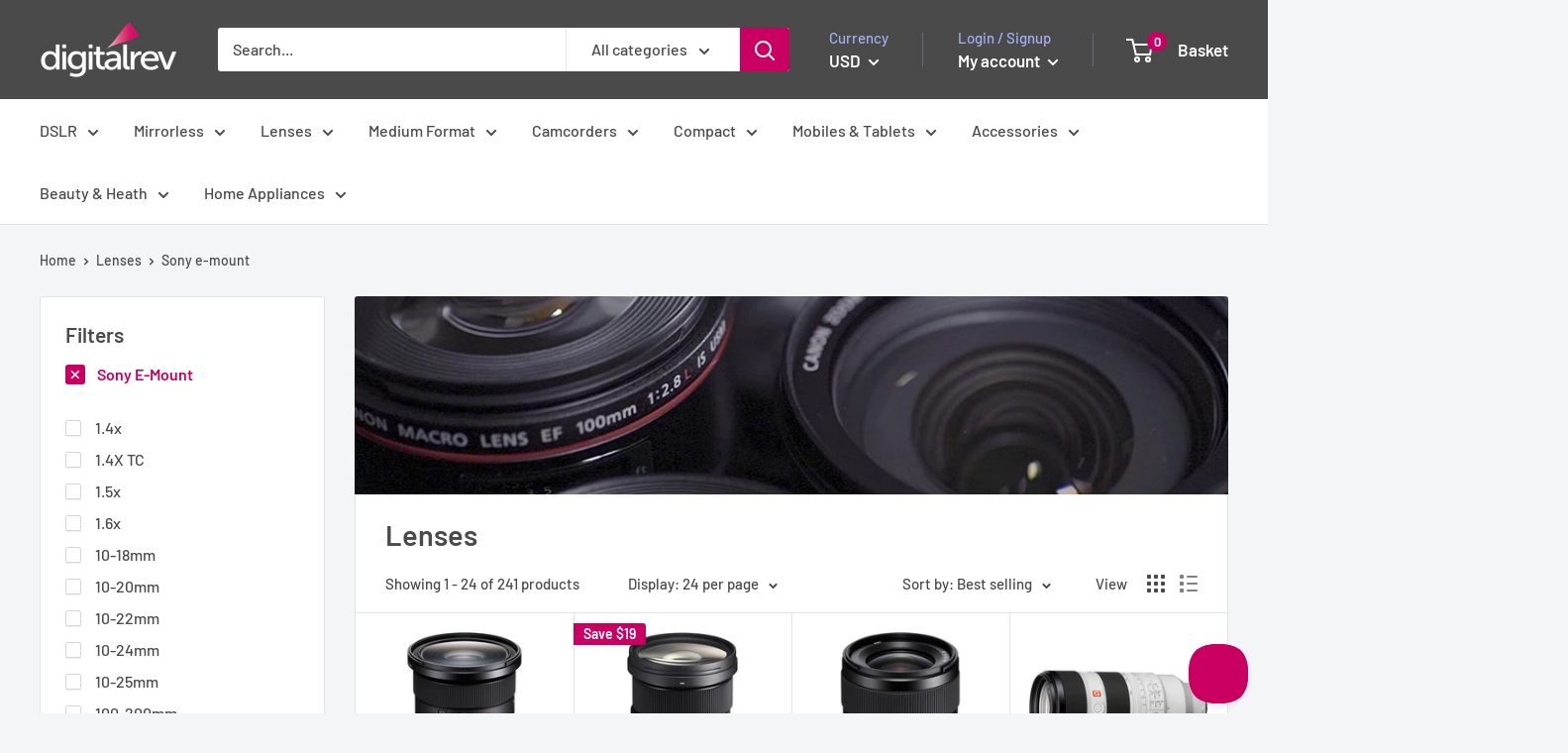

--- FILE ---
content_type: text/html; charset=utf-8
request_url: https://us-store.digitalrev.com/collections/lenses/Sony-E-Mount
body_size: 50321
content:
<!doctype html>

<html class="no-js" lang="en">
  <head>
    
    
<script>
(function(g,e,o,t,a,r,ge,tl,y,s){
g.getElementsByTagName(o)[0].insertAdjacentHTML('afterbegin','<style id="georedirect1630580988510style">body{opacity:0.0 !important;}</style>');
s=function(){g.getElementById('georedirect1630580988510style').innerHTML='body{opacity:1.0 !important;}';};
t=g.getElementsByTagName(o)[0];y=g.createElement(e);y.async=true;
y.src='https://g792337340.co/gr?id=-MiaBpae3OSTpbk7FxLn&refurl='+g.referrer+'&winurl='+encodeURIComponent(window.location);
t.parentNode.insertBefore(y,t);y.onerror=function(){s()};
georedirect1630580988510loaded=function(redirect){var to=0;if(redirect){to=5000};
setTimeout(function(){s();},to)};
})(document,'script','head');
</script>
    
    
    
    
 	<style id='georedirect1572609999578style'>body{opacity:0.0 !important;}</style>
	<script>(function(g,e,o,t,l,y,s){
	s = function(){g.getElementById('georedirect1572609999578style').innerHTML='body{opacity:1.0 !important;}';};
	var l=g.getElementsByTagName(e)[0],y=g.createElement(e); y.async=true;
	y.src='//geotargetly-1a441.appspot.com/georedirect?id=-Lsar33g7lILePhiKiVq&refurl='+g.referrer+'&winurl='+encodeURIComponent(window.location);
	l.parentNode.insertBefore(y,l); georedirect1572609999578loaded = function(redirect){var to=0;if(redirect){to=500};setTimeout(function(){s();}, to)};
	setTimeout(function(){s();}, 3000);})(document,'script','style','head');
	</script>
    <!-- /snippets/favicons.liquid -->
<link rel="apple-touch-icon" sizes="180x180" href="//us-store.digitalrev.com/cdn/shop/t/2/assets/apple-touch-icon.png?v=23704198336727888321629998466">
<link rel="icon" type="image/png" href="//us-store.digitalrev.com/cdn/shop/t/2/assets/favicon-32x32.png?v=30761843539608595621629998473" sizes="32x32">
<link rel="icon" type="image/png" href="//us-store.digitalrev.com/cdn/shop/t/2/assets/favicon-194x194.png?v=4285779278690651361629998467" sizes="194x194">
<link rel="icon" type="image/png" href="//us-store.digitalrev.com/cdn/shop/t/2/assets/android-chrome-192x192.png?v=94269481331405694731629998465" sizes="192x192">
<link rel="icon" type="image/png" href="//us-store.digitalrev.com/cdn/shop/t/2/assets/favicon-16x16.png?v=5625857533085106101629998462" sizes="16x16">
<link rel="manifest" href="//us-store.digitalrev.com/cdn/shop/t/2/assets/site.webmanifest.json?v=158199377568095768781629998465">
<link rel="mask-icon" href="//us-store.digitalrev.com/cdn/shop/t/2/assets/safari-pinned-tab.svg?v=72733746975357589261629998464" color="#c90062">
<link rel="shortcut icon" href="//us-store.digitalrev.com/cdn/shop/t/2/assets/favicon.ico?v=193">
<meta name="apple-mobile-web-app-title" content="DigitalRev Store">
<meta name="application-name" content="DigitalRev Store">
<meta name="msapplication-TileColor" content="#ffffff">
<meta name="msapplication-TileImage" content="//us-store.digitalrev.com/cdn/shop/t/2/assets/mstile-144x144.png?v=193">
<meta name="msapplication-config" content="//us-store.digitalrev.com/cdn/shop/t/2/assets/browserconfig.xml?v=156566649617679518831727639254">
<meta name="theme-color" content="#c90062">
    
    <meta charset="utf-8"> 
    <meta http-equiv="X-UA-Compatible" content="IE=edge,chrome=1">
    <meta name="viewport" content="width=device-width, initial-scale=1.0, height=device-height, minimum-scale=1.0, maximum-scale=1.0">
    <meta name="theme-color" content="#c90062"><title>Lenses &ndash; Tagged &quot;Sony E-Mount&quot; &ndash; DigitalRev Store
</title><link rel="canonical" href="https://us-store.digitalrev.com/collections/lenses/sony-e-mount"><link rel="preload" as="style" href="//us-store.digitalrev.com/cdn/shop/t/2/assets/theme.scss.css?v=51396273090421397611759331965">

    <meta property="og:type" content="website">
  <meta property="og:title" content="Lenses">
  <meta property="og:image" content="http://us-store.digitalrev.com/cdn/shop/collections/Sony_70-350_resized_400x_6ac147a3-cb00-4f43-a47e-484913031f14_1024x.jpg?v=1630055113">
  <meta property="og:image:secure_url" content="https://us-store.digitalrev.com/cdn/shop/collections/Sony_70-350_resized_400x_6ac147a3-cb00-4f43-a47e-484913031f14_1024x.jpg?v=1630055113"><meta property="og:url" content="https://us-store.digitalrev.com/collections/lenses/sony-e-mount">
<meta property="og:site_name" content="DigitalRev Store"><meta name="twitter:card" content="summary"><meta name="twitter:title" content="Lenses">
  <meta name="twitter:description" content="">
  <meta name="twitter:image" content="https://us-store.digitalrev.com/cdn/shop/collections/Sony_70-350_resized_400x_6ac147a3-cb00-4f43-a47e-484913031f14_600x600_crop_center.jpg?v=1630055113">
<link rel="preconnect" href="//fonts.shopifycdn.com">
    <link rel="dns-prefetch" href="//productreviews.shopifycdn.com">
    <link rel="dns-prefetch" href="//maps.googleapis.com">
    <link rel="dns-prefetch" href="//maps.gstatic.com">

    <script>window.performance && window.performance.mark && window.performance.mark('shopify.content_for_header.start');</script><meta id="shopify-digital-wallet" name="shopify-digital-wallet" content="/58836975787/digital_wallets/dialog">
<meta name="shopify-checkout-api-token" content="8e3364402274f58c3b5726cad0ad4173">
<link rel="alternate" type="application/atom+xml" title="Feed" href="/collections/lenses/Sony-E-Mount.atom" />
<link rel="next" href="/collections/lenses/Sony-E-Mount?page=2">
<link rel="alternate" hreflang="x-default" href="https://store.digitalrev.com/collections/lenses/sony-e-mount">
<link rel="alternate" hreflang="en" href="https://store.digitalrev.com/collections/lenses/sony-e-mount">
<link rel="alternate" hreflang="en-LU" href="https://store.digitalrev.com/en-lu/collections/lenses/sony-e-mount">
<link rel="alternate" hreflang="en-AU" href="https://au-store.digitalrev.com/collections/lenses/sony-e-mount">
<link rel="alternate" hreflang="en-GB" href="https://uk-store.digitalrev.com/collections/lenses/sony-e-mount">
<link rel="alternate" hreflang="en-US" href="https://us-store.digitalrev.com/collections/lenses/sony-e-mount">
<link rel="alternate" type="application/json+oembed" href="https://us-store.digitalrev.com/collections/lenses/sony-e-mount.oembed">
<script async="async" src="/checkouts/internal/preloads.js?locale=en-US"></script>
<link rel="preconnect" href="https://shop.app" crossorigin="anonymous">
<script async="async" src="https://shop.app/checkouts/internal/preloads.js?locale=en-US&shop_id=58836975787" crossorigin="anonymous"></script>
<script id="apple-pay-shop-capabilities" type="application/json">{"shopId":58836975787,"countryCode":"HK","currencyCode":"USD","merchantCapabilities":["supports3DS"],"merchantId":"gid:\/\/shopify\/Shop\/58836975787","merchantName":"DigitalRev Store","requiredBillingContactFields":["postalAddress","email","phone"],"requiredShippingContactFields":["postalAddress","email","phone"],"shippingType":"shipping","supportedNetworks":["visa","masterCard","amex"],"total":{"type":"pending","label":"DigitalRev Store","amount":"1.00"},"shopifyPaymentsEnabled":true,"supportsSubscriptions":true}</script>
<script id="shopify-features" type="application/json">{"accessToken":"8e3364402274f58c3b5726cad0ad4173","betas":["rich-media-storefront-analytics"],"domain":"us-store.digitalrev.com","predictiveSearch":true,"shopId":58836975787,"locale":"en"}</script>
<script>var Shopify = Shopify || {};
Shopify.shop = "digitalrev-store.myshopify.com";
Shopify.locale = "en";
Shopify.currency = {"active":"USD","rate":"0.13086396"};
Shopify.country = "US";
Shopify.theme = {"name":"Warehouse","id":126583537835,"schema_name":"Warehouse","schema_version":"1.4.2","theme_store_id":null,"role":"main"};
Shopify.theme.handle = "null";
Shopify.theme.style = {"id":null,"handle":null};
Shopify.cdnHost = "us-store.digitalrev.com/cdn";
Shopify.routes = Shopify.routes || {};
Shopify.routes.root = "/";</script>
<script type="module">!function(o){(o.Shopify=o.Shopify||{}).modules=!0}(window);</script>
<script>!function(o){function n(){var o=[];function n(){o.push(Array.prototype.slice.apply(arguments))}return n.q=o,n}var t=o.Shopify=o.Shopify||{};t.loadFeatures=n(),t.autoloadFeatures=n()}(window);</script>
<script>
  window.ShopifyPay = window.ShopifyPay || {};
  window.ShopifyPay.apiHost = "shop.app\/pay";
  window.ShopifyPay.redirectState = null;
</script>
<script id="shop-js-analytics" type="application/json">{"pageType":"collection"}</script>
<script defer="defer" async type="module" src="//us-store.digitalrev.com/cdn/shopifycloud/shop-js/modules/v2/client.init-shop-cart-sync_BT-GjEfc.en.esm.js"></script>
<script defer="defer" async type="module" src="//us-store.digitalrev.com/cdn/shopifycloud/shop-js/modules/v2/chunk.common_D58fp_Oc.esm.js"></script>
<script defer="defer" async type="module" src="//us-store.digitalrev.com/cdn/shopifycloud/shop-js/modules/v2/chunk.modal_xMitdFEc.esm.js"></script>
<script type="module">
  await import("//us-store.digitalrev.com/cdn/shopifycloud/shop-js/modules/v2/client.init-shop-cart-sync_BT-GjEfc.en.esm.js");
await import("//us-store.digitalrev.com/cdn/shopifycloud/shop-js/modules/v2/chunk.common_D58fp_Oc.esm.js");
await import("//us-store.digitalrev.com/cdn/shopifycloud/shop-js/modules/v2/chunk.modal_xMitdFEc.esm.js");

  window.Shopify.SignInWithShop?.initShopCartSync?.({"fedCMEnabled":true,"windoidEnabled":true});

</script>
<script>
  window.Shopify = window.Shopify || {};
  if (!window.Shopify.featureAssets) window.Shopify.featureAssets = {};
  window.Shopify.featureAssets['shop-js'] = {"shop-cart-sync":["modules/v2/client.shop-cart-sync_DZOKe7Ll.en.esm.js","modules/v2/chunk.common_D58fp_Oc.esm.js","modules/v2/chunk.modal_xMitdFEc.esm.js"],"init-fed-cm":["modules/v2/client.init-fed-cm_B6oLuCjv.en.esm.js","modules/v2/chunk.common_D58fp_Oc.esm.js","modules/v2/chunk.modal_xMitdFEc.esm.js"],"shop-cash-offers":["modules/v2/client.shop-cash-offers_D2sdYoxE.en.esm.js","modules/v2/chunk.common_D58fp_Oc.esm.js","modules/v2/chunk.modal_xMitdFEc.esm.js"],"shop-login-button":["modules/v2/client.shop-login-button_QeVjl5Y3.en.esm.js","modules/v2/chunk.common_D58fp_Oc.esm.js","modules/v2/chunk.modal_xMitdFEc.esm.js"],"pay-button":["modules/v2/client.pay-button_DXTOsIq6.en.esm.js","modules/v2/chunk.common_D58fp_Oc.esm.js","modules/v2/chunk.modal_xMitdFEc.esm.js"],"shop-button":["modules/v2/client.shop-button_DQZHx9pm.en.esm.js","modules/v2/chunk.common_D58fp_Oc.esm.js","modules/v2/chunk.modal_xMitdFEc.esm.js"],"avatar":["modules/v2/client.avatar_BTnouDA3.en.esm.js"],"init-windoid":["modules/v2/client.init-windoid_CR1B-cfM.en.esm.js","modules/v2/chunk.common_D58fp_Oc.esm.js","modules/v2/chunk.modal_xMitdFEc.esm.js"],"init-shop-for-new-customer-accounts":["modules/v2/client.init-shop-for-new-customer-accounts_C_vY_xzh.en.esm.js","modules/v2/client.shop-login-button_QeVjl5Y3.en.esm.js","modules/v2/chunk.common_D58fp_Oc.esm.js","modules/v2/chunk.modal_xMitdFEc.esm.js"],"init-shop-email-lookup-coordinator":["modules/v2/client.init-shop-email-lookup-coordinator_BI7n9ZSv.en.esm.js","modules/v2/chunk.common_D58fp_Oc.esm.js","modules/v2/chunk.modal_xMitdFEc.esm.js"],"init-shop-cart-sync":["modules/v2/client.init-shop-cart-sync_BT-GjEfc.en.esm.js","modules/v2/chunk.common_D58fp_Oc.esm.js","modules/v2/chunk.modal_xMitdFEc.esm.js"],"shop-toast-manager":["modules/v2/client.shop-toast-manager_DiYdP3xc.en.esm.js","modules/v2/chunk.common_D58fp_Oc.esm.js","modules/v2/chunk.modal_xMitdFEc.esm.js"],"init-customer-accounts":["modules/v2/client.init-customer-accounts_D9ZNqS-Q.en.esm.js","modules/v2/client.shop-login-button_QeVjl5Y3.en.esm.js","modules/v2/chunk.common_D58fp_Oc.esm.js","modules/v2/chunk.modal_xMitdFEc.esm.js"],"init-customer-accounts-sign-up":["modules/v2/client.init-customer-accounts-sign-up_iGw4briv.en.esm.js","modules/v2/client.shop-login-button_QeVjl5Y3.en.esm.js","modules/v2/chunk.common_D58fp_Oc.esm.js","modules/v2/chunk.modal_xMitdFEc.esm.js"],"shop-follow-button":["modules/v2/client.shop-follow-button_CqMgW2wH.en.esm.js","modules/v2/chunk.common_D58fp_Oc.esm.js","modules/v2/chunk.modal_xMitdFEc.esm.js"],"checkout-modal":["modules/v2/client.checkout-modal_xHeaAweL.en.esm.js","modules/v2/chunk.common_D58fp_Oc.esm.js","modules/v2/chunk.modal_xMitdFEc.esm.js"],"shop-login":["modules/v2/client.shop-login_D91U-Q7h.en.esm.js","modules/v2/chunk.common_D58fp_Oc.esm.js","modules/v2/chunk.modal_xMitdFEc.esm.js"],"lead-capture":["modules/v2/client.lead-capture_BJmE1dJe.en.esm.js","modules/v2/chunk.common_D58fp_Oc.esm.js","modules/v2/chunk.modal_xMitdFEc.esm.js"],"payment-terms":["modules/v2/client.payment-terms_Ci9AEqFq.en.esm.js","modules/v2/chunk.common_D58fp_Oc.esm.js","modules/v2/chunk.modal_xMitdFEc.esm.js"]};
</script>
<script>(function() {
  var isLoaded = false;
  function asyncLoad() {
    if (isLoaded) return;
    isLoaded = true;
    var urls = ["https:\/\/ecommplugins-scripts.trustpilot.com\/v2.1\/js\/header.min.js?settings=eyJrZXkiOiJtSFZWMUtDTnZTUW41dEVvIiwicyI6Im5vbmUifQ==\u0026shop=digitalrev-store.myshopify.com","https:\/\/ecommplugins-scripts.trustpilot.com\/v2.1\/js\/success.min.js?settings=eyJrZXkiOiJtSFZWMUtDTnZTUW41dEVvIiwicyI6Im5vbmUiLCJ0IjpbIm9yZGVycy9mdWxmaWxsZWQiXSwidiI6IiIsImEiOiIifQ==\u0026shop=digitalrev-store.myshopify.com","https:\/\/ecommplugins-trustboxsettings.trustpilot.com\/digitalrev-store.myshopify.com.js?settings=1749194963254\u0026shop=digitalrev-store.myshopify.com"];
    for (var i = 0; i < urls.length; i++) {
      var s = document.createElement('script');
      s.type = 'text/javascript';
      s.async = true;
      s.src = urls[i];
      var x = document.getElementsByTagName('script')[0];
      x.parentNode.insertBefore(s, x);
    }
  };
  if(window.attachEvent) {
    window.attachEvent('onload', asyncLoad);
  } else {
    window.addEventListener('load', asyncLoad, false);
  }
})();</script>
<script id="__st">var __st={"a":58836975787,"offset":28800,"reqid":"29ffe2d7-4f4c-4f53-ad56-985d47a73c08-1769409232","pageurl":"us-store.digitalrev.com\/collections\/lenses\/Sony-E-Mount","u":"942200cd9664","p":"collection","rtyp":"collection","rid":276569653419};</script>
<script>window.ShopifyPaypalV4VisibilityTracking = true;</script>
<script id="captcha-bootstrap">!function(){'use strict';const t='contact',e='account',n='new_comment',o=[[t,t],['blogs',n],['comments',n],[t,'customer']],c=[[e,'customer_login'],[e,'guest_login'],[e,'recover_customer_password'],[e,'create_customer']],r=t=>t.map((([t,e])=>`form[action*='/${t}']:not([data-nocaptcha='true']) input[name='form_type'][value='${e}']`)).join(','),a=t=>()=>t?[...document.querySelectorAll(t)].map((t=>t.form)):[];function s(){const t=[...o],e=r(t);return a(e)}const i='password',u='form_key',d=['recaptcha-v3-token','g-recaptcha-response','h-captcha-response',i],f=()=>{try{return window.sessionStorage}catch{return}},m='__shopify_v',_=t=>t.elements[u];function p(t,e,n=!1){try{const o=window.sessionStorage,c=JSON.parse(o.getItem(e)),{data:r}=function(t){const{data:e,action:n}=t;return t[m]||n?{data:e,action:n}:{data:t,action:n}}(c);for(const[e,n]of Object.entries(r))t.elements[e]&&(t.elements[e].value=n);n&&o.removeItem(e)}catch(o){console.error('form repopulation failed',{error:o})}}const l='form_type',E='cptcha';function T(t){t.dataset[E]=!0}const w=window,h=w.document,L='Shopify',v='ce_forms',y='captcha';let A=!1;((t,e)=>{const n=(g='f06e6c50-85a8-45c8-87d0-21a2b65856fe',I='https://cdn.shopify.com/shopifycloud/storefront-forms-hcaptcha/ce_storefront_forms_captcha_hcaptcha.v1.5.2.iife.js',D={infoText:'Protected by hCaptcha',privacyText:'Privacy',termsText:'Terms'},(t,e,n)=>{const o=w[L][v],c=o.bindForm;if(c)return c(t,g,e,D).then(n);var r;o.q.push([[t,g,e,D],n]),r=I,A||(h.body.append(Object.assign(h.createElement('script'),{id:'captcha-provider',async:!0,src:r})),A=!0)});var g,I,D;w[L]=w[L]||{},w[L][v]=w[L][v]||{},w[L][v].q=[],w[L][y]=w[L][y]||{},w[L][y].protect=function(t,e){n(t,void 0,e),T(t)},Object.freeze(w[L][y]),function(t,e,n,w,h,L){const[v,y,A,g]=function(t,e,n){const i=e?o:[],u=t?c:[],d=[...i,...u],f=r(d),m=r(i),_=r(d.filter((([t,e])=>n.includes(e))));return[a(f),a(m),a(_),s()]}(w,h,L),I=t=>{const e=t.target;return e instanceof HTMLFormElement?e:e&&e.form},D=t=>v().includes(t);t.addEventListener('submit',(t=>{const e=I(t);if(!e)return;const n=D(e)&&!e.dataset.hcaptchaBound&&!e.dataset.recaptchaBound,o=_(e),c=g().includes(e)&&(!o||!o.value);(n||c)&&t.preventDefault(),c&&!n&&(function(t){try{if(!f())return;!function(t){const e=f();if(!e)return;const n=_(t);if(!n)return;const o=n.value;o&&e.removeItem(o)}(t);const e=Array.from(Array(32),(()=>Math.random().toString(36)[2])).join('');!function(t,e){_(t)||t.append(Object.assign(document.createElement('input'),{type:'hidden',name:u})),t.elements[u].value=e}(t,e),function(t,e){const n=f();if(!n)return;const o=[...t.querySelectorAll(`input[type='${i}']`)].map((({name:t})=>t)),c=[...d,...o],r={};for(const[a,s]of new FormData(t).entries())c.includes(a)||(r[a]=s);n.setItem(e,JSON.stringify({[m]:1,action:t.action,data:r}))}(t,e)}catch(e){console.error('failed to persist form',e)}}(e),e.submit())}));const S=(t,e)=>{t&&!t.dataset[E]&&(n(t,e.some((e=>e===t))),T(t))};for(const o of['focusin','change'])t.addEventListener(o,(t=>{const e=I(t);D(e)&&S(e,y())}));const B=e.get('form_key'),M=e.get(l),P=B&&M;t.addEventListener('DOMContentLoaded',(()=>{const t=y();if(P)for(const e of t)e.elements[l].value===M&&p(e,B);[...new Set([...A(),...v().filter((t=>'true'===t.dataset.shopifyCaptcha))])].forEach((e=>S(e,t)))}))}(h,new URLSearchParams(w.location.search),n,t,e,['guest_login'])})(!0,!0)}();</script>
<script integrity="sha256-4kQ18oKyAcykRKYeNunJcIwy7WH5gtpwJnB7kiuLZ1E=" data-source-attribution="shopify.loadfeatures" defer="defer" src="//us-store.digitalrev.com/cdn/shopifycloud/storefront/assets/storefront/load_feature-a0a9edcb.js" crossorigin="anonymous"></script>
<script crossorigin="anonymous" defer="defer" src="//us-store.digitalrev.com/cdn/shopifycloud/storefront/assets/shopify_pay/storefront-65b4c6d7.js?v=20250812"></script>
<script data-source-attribution="shopify.dynamic_checkout.dynamic.init">var Shopify=Shopify||{};Shopify.PaymentButton=Shopify.PaymentButton||{isStorefrontPortableWallets:!0,init:function(){window.Shopify.PaymentButton.init=function(){};var t=document.createElement("script");t.src="https://us-store.digitalrev.com/cdn/shopifycloud/portable-wallets/latest/portable-wallets.en.js",t.type="module",document.head.appendChild(t)}};
</script>
<script data-source-attribution="shopify.dynamic_checkout.buyer_consent">
  function portableWalletsHideBuyerConsent(e){var t=document.getElementById("shopify-buyer-consent"),n=document.getElementById("shopify-subscription-policy-button");t&&n&&(t.classList.add("hidden"),t.setAttribute("aria-hidden","true"),n.removeEventListener("click",e))}function portableWalletsShowBuyerConsent(e){var t=document.getElementById("shopify-buyer-consent"),n=document.getElementById("shopify-subscription-policy-button");t&&n&&(t.classList.remove("hidden"),t.removeAttribute("aria-hidden"),n.addEventListener("click",e))}window.Shopify?.PaymentButton&&(window.Shopify.PaymentButton.hideBuyerConsent=portableWalletsHideBuyerConsent,window.Shopify.PaymentButton.showBuyerConsent=portableWalletsShowBuyerConsent);
</script>
<script data-source-attribution="shopify.dynamic_checkout.cart.bootstrap">document.addEventListener("DOMContentLoaded",(function(){function t(){return document.querySelector("shopify-accelerated-checkout-cart, shopify-accelerated-checkout")}if(t())Shopify.PaymentButton.init();else{new MutationObserver((function(e,n){t()&&(Shopify.PaymentButton.init(),n.disconnect())})).observe(document.body,{childList:!0,subtree:!0})}}));
</script>
<script id='scb4127' type='text/javascript' async='' src='https://us-store.digitalrev.com/cdn/shopifycloud/privacy-banner/storefront-banner.js'></script><link id="shopify-accelerated-checkout-styles" rel="stylesheet" media="screen" href="https://us-store.digitalrev.com/cdn/shopifycloud/portable-wallets/latest/accelerated-checkout-backwards-compat.css" crossorigin="anonymous">
<style id="shopify-accelerated-checkout-cart">
        #shopify-buyer-consent {
  margin-top: 1em;
  display: inline-block;
  width: 100%;
}

#shopify-buyer-consent.hidden {
  display: none;
}

#shopify-subscription-policy-button {
  background: none;
  border: none;
  padding: 0;
  text-decoration: underline;
  font-size: inherit;
  cursor: pointer;
}

#shopify-subscription-policy-button::before {
  box-shadow: none;
}

      </style>

<script>window.performance && window.performance.mark && window.performance.mark('shopify.content_for_header.end');</script>

    

    <script>
      // This allows to expose several variables to the global scope, to be used in scripts
      window.theme = {
        template: "collection",
        localeRootUrl: '',
        shopCurrency: "HKD",
        cartCount: 0,
        customerId: null,
        moneyFormat: "${{amount}}",
        moneyWithCurrencyFormat: "${{amount}} USD",
        useNativeMultiCurrency: true,
        currencyConversionEnabled: false,
        currencyConversionMoneyFormat: "money_format",
        currencyConversionRoundAmounts: false,
        showDiscount: true,
        discountMode: "saving",
        searchMode: "product",
        cartType: "drawer"
      };

      window.languages = {
        collectionOnSaleLabel: "Save {{savings}}",
        productFormUnavailable: "Unavailable",
        productFormAddToCart: "Add to basket",
        productFormSoldOut: "Sold out",
        shippingEstimatorNoResults: "No shipping could be found for your address.",
        shippingEstimatorOneResult: "There is one shipping rate for your address:",
        shippingEstimatorMultipleResults: "There are {{count}} shipping rates for your address:",
        shippingEstimatorErrors: "There are some errors:"
      };

      window.lazySizesConfig = {
        loadHidden: false,
        hFac: 0.8,
        expFactor: 3,
        customMedia: {
          '--phone': '(max-width: 640px)',
          '--tablet': '(min-width: 641px) and (max-width: 1023px)',
          '--lap': '(min-width: 1024px)'
        }
      };

      document.documentElement.className = document.documentElement.className.replace('no-js', 'js');

      // This code is done to force reload the page when the back button is hit (which allows to fix stale data on cart, for instance)
      if (performance.navigation.type === 2) {
        location.reload(true);
      }
    </script>

    <script src="//us-store.digitalrev.com/cdn/shop/t/2/assets/lazysizes.min.js?v=38423348123636194381629998464" async></script>

    
<script src="//polyfill-fastly.net/v3/polyfill.min.js?unknown=polyfill&features=fetch,Element.prototype.closest,Element.prototype.matches,Element.prototype.remove,Element.prototype.classList,Array.prototype.includes,Array.prototype.fill,String.prototype.includes,String.prototype.padStart,Object.assign,CustomEvent,Intl,URL,DOMTokenList,IntersectionObserver,IntersectionObserverEntry" defer></script>
    <script src="//us-store.digitalrev.com/cdn/shop/t/2/assets/libs.min.js?v=36629197183099365621629998462" defer></script>
    <script src="//us-store.digitalrev.com/cdn/shop/t/2/assets/theme.min.js?v=169904537967050545491629998473" defer></script>
    <script src="//us-store.digitalrev.com/cdn/shop/t/2/assets/custom.js?v=90373254691674712701629998468" defer></script>

    <link rel="stylesheet" href="//us-store.digitalrev.com/cdn/shop/t/2/assets/theme.scss.css?v=51396273090421397611759331965">
  <link href="https://monorail-edge.shopifysvc.com" rel="dns-prefetch">
<script>(function(){if ("sendBeacon" in navigator && "performance" in window) {try {var session_token_from_headers = performance.getEntriesByType('navigation')[0].serverTiming.find(x => x.name == '_s').description;} catch {var session_token_from_headers = undefined;}var session_cookie_matches = document.cookie.match(/_shopify_s=([^;]*)/);var session_token_from_cookie = session_cookie_matches && session_cookie_matches.length === 2 ? session_cookie_matches[1] : "";var session_token = session_token_from_headers || session_token_from_cookie || "";function handle_abandonment_event(e) {var entries = performance.getEntries().filter(function(entry) {return /monorail-edge.shopifysvc.com/.test(entry.name);});if (!window.abandonment_tracked && entries.length === 0) {window.abandonment_tracked = true;var currentMs = Date.now();var navigation_start = performance.timing.navigationStart;var payload = {shop_id: 58836975787,url: window.location.href,navigation_start,duration: currentMs - navigation_start,session_token,page_type: "collection"};window.navigator.sendBeacon("https://monorail-edge.shopifysvc.com/v1/produce", JSON.stringify({schema_id: "online_store_buyer_site_abandonment/1.1",payload: payload,metadata: {event_created_at_ms: currentMs,event_sent_at_ms: currentMs}}));}}window.addEventListener('pagehide', handle_abandonment_event);}}());</script>
<script id="web-pixels-manager-setup">(function e(e,d,r,n,o){if(void 0===o&&(o={}),!Boolean(null===(a=null===(i=window.Shopify)||void 0===i?void 0:i.analytics)||void 0===a?void 0:a.replayQueue)){var i,a;window.Shopify=window.Shopify||{};var t=window.Shopify;t.analytics=t.analytics||{};var s=t.analytics;s.replayQueue=[],s.publish=function(e,d,r){return s.replayQueue.push([e,d,r]),!0};try{self.performance.mark("wpm:start")}catch(e){}var l=function(){var e={modern:/Edge?\/(1{2}[4-9]|1[2-9]\d|[2-9]\d{2}|\d{4,})\.\d+(\.\d+|)|Firefox\/(1{2}[4-9]|1[2-9]\d|[2-9]\d{2}|\d{4,})\.\d+(\.\d+|)|Chrom(ium|e)\/(9{2}|\d{3,})\.\d+(\.\d+|)|(Maci|X1{2}).+ Version\/(15\.\d+|(1[6-9]|[2-9]\d|\d{3,})\.\d+)([,.]\d+|)( \(\w+\)|)( Mobile\/\w+|) Safari\/|Chrome.+OPR\/(9{2}|\d{3,})\.\d+\.\d+|(CPU[ +]OS|iPhone[ +]OS|CPU[ +]iPhone|CPU IPhone OS|CPU iPad OS)[ +]+(15[._]\d+|(1[6-9]|[2-9]\d|\d{3,})[._]\d+)([._]\d+|)|Android:?[ /-](13[3-9]|1[4-9]\d|[2-9]\d{2}|\d{4,})(\.\d+|)(\.\d+|)|Android.+Firefox\/(13[5-9]|1[4-9]\d|[2-9]\d{2}|\d{4,})\.\d+(\.\d+|)|Android.+Chrom(ium|e)\/(13[3-9]|1[4-9]\d|[2-9]\d{2}|\d{4,})\.\d+(\.\d+|)|SamsungBrowser\/([2-9]\d|\d{3,})\.\d+/,legacy:/Edge?\/(1[6-9]|[2-9]\d|\d{3,})\.\d+(\.\d+|)|Firefox\/(5[4-9]|[6-9]\d|\d{3,})\.\d+(\.\d+|)|Chrom(ium|e)\/(5[1-9]|[6-9]\d|\d{3,})\.\d+(\.\d+|)([\d.]+$|.*Safari\/(?![\d.]+ Edge\/[\d.]+$))|(Maci|X1{2}).+ Version\/(10\.\d+|(1[1-9]|[2-9]\d|\d{3,})\.\d+)([,.]\d+|)( \(\w+\)|)( Mobile\/\w+|) Safari\/|Chrome.+OPR\/(3[89]|[4-9]\d|\d{3,})\.\d+\.\d+|(CPU[ +]OS|iPhone[ +]OS|CPU[ +]iPhone|CPU IPhone OS|CPU iPad OS)[ +]+(10[._]\d+|(1[1-9]|[2-9]\d|\d{3,})[._]\d+)([._]\d+|)|Android:?[ /-](13[3-9]|1[4-9]\d|[2-9]\d{2}|\d{4,})(\.\d+|)(\.\d+|)|Mobile Safari.+OPR\/([89]\d|\d{3,})\.\d+\.\d+|Android.+Firefox\/(13[5-9]|1[4-9]\d|[2-9]\d{2}|\d{4,})\.\d+(\.\d+|)|Android.+Chrom(ium|e)\/(13[3-9]|1[4-9]\d|[2-9]\d{2}|\d{4,})\.\d+(\.\d+|)|Android.+(UC? ?Browser|UCWEB|U3)[ /]?(15\.([5-9]|\d{2,})|(1[6-9]|[2-9]\d|\d{3,})\.\d+)\.\d+|SamsungBrowser\/(5\.\d+|([6-9]|\d{2,})\.\d+)|Android.+MQ{2}Browser\/(14(\.(9|\d{2,})|)|(1[5-9]|[2-9]\d|\d{3,})(\.\d+|))(\.\d+|)|K[Aa][Ii]OS\/(3\.\d+|([4-9]|\d{2,})\.\d+)(\.\d+|)/},d=e.modern,r=e.legacy,n=navigator.userAgent;return n.match(d)?"modern":n.match(r)?"legacy":"unknown"}(),u="modern"===l?"modern":"legacy",c=(null!=n?n:{modern:"",legacy:""})[u],f=function(e){return[e.baseUrl,"/wpm","/b",e.hashVersion,"modern"===e.buildTarget?"m":"l",".js"].join("")}({baseUrl:d,hashVersion:r,buildTarget:u}),m=function(e){var d=e.version,r=e.bundleTarget,n=e.surface,o=e.pageUrl,i=e.monorailEndpoint;return{emit:function(e){var a=e.status,t=e.errorMsg,s=(new Date).getTime(),l=JSON.stringify({metadata:{event_sent_at_ms:s},events:[{schema_id:"web_pixels_manager_load/3.1",payload:{version:d,bundle_target:r,page_url:o,status:a,surface:n,error_msg:t},metadata:{event_created_at_ms:s}}]});if(!i)return console&&console.warn&&console.warn("[Web Pixels Manager] No Monorail endpoint provided, skipping logging."),!1;try{return self.navigator.sendBeacon.bind(self.navigator)(i,l)}catch(e){}var u=new XMLHttpRequest;try{return u.open("POST",i,!0),u.setRequestHeader("Content-Type","text/plain"),u.send(l),!0}catch(e){return console&&console.warn&&console.warn("[Web Pixels Manager] Got an unhandled error while logging to Monorail."),!1}}}}({version:r,bundleTarget:l,surface:e.surface,pageUrl:self.location.href,monorailEndpoint:e.monorailEndpoint});try{o.browserTarget=l,function(e){var d=e.src,r=e.async,n=void 0===r||r,o=e.onload,i=e.onerror,a=e.sri,t=e.scriptDataAttributes,s=void 0===t?{}:t,l=document.createElement("script"),u=document.querySelector("head"),c=document.querySelector("body");if(l.async=n,l.src=d,a&&(l.integrity=a,l.crossOrigin="anonymous"),s)for(var f in s)if(Object.prototype.hasOwnProperty.call(s,f))try{l.dataset[f]=s[f]}catch(e){}if(o&&l.addEventListener("load",o),i&&l.addEventListener("error",i),u)u.appendChild(l);else{if(!c)throw new Error("Did not find a head or body element to append the script");c.appendChild(l)}}({src:f,async:!0,onload:function(){if(!function(){var e,d;return Boolean(null===(d=null===(e=window.Shopify)||void 0===e?void 0:e.analytics)||void 0===d?void 0:d.initialized)}()){var d=window.webPixelsManager.init(e)||void 0;if(d){var r=window.Shopify.analytics;r.replayQueue.forEach((function(e){var r=e[0],n=e[1],o=e[2];d.publishCustomEvent(r,n,o)})),r.replayQueue=[],r.publish=d.publishCustomEvent,r.visitor=d.visitor,r.initialized=!0}}},onerror:function(){return m.emit({status:"failed",errorMsg:"".concat(f," has failed to load")})},sri:function(e){var d=/^sha384-[A-Za-z0-9+/=]+$/;return"string"==typeof e&&d.test(e)}(c)?c:"",scriptDataAttributes:o}),m.emit({status:"loading"})}catch(e){m.emit({status:"failed",errorMsg:(null==e?void 0:e.message)||"Unknown error"})}}})({shopId: 58836975787,storefrontBaseUrl: "https://store.digitalrev.com",extensionsBaseUrl: "https://extensions.shopifycdn.com/cdn/shopifycloud/web-pixels-manager",monorailEndpoint: "https://monorail-edge.shopifysvc.com/unstable/produce_batch",surface: "storefront-renderer",enabledBetaFlags: ["2dca8a86"],webPixelsConfigList: [{"id":"shopify-app-pixel","configuration":"{}","eventPayloadVersion":"v1","runtimeContext":"STRICT","scriptVersion":"0450","apiClientId":"shopify-pixel","type":"APP","privacyPurposes":["ANALYTICS","MARKETING"]},{"id":"shopify-custom-pixel","eventPayloadVersion":"v1","runtimeContext":"LAX","scriptVersion":"0450","apiClientId":"shopify-pixel","type":"CUSTOM","privacyPurposes":["ANALYTICS","MARKETING"]}],isMerchantRequest: false,initData: {"shop":{"name":"DigitalRev Store","paymentSettings":{"currencyCode":"HKD"},"myshopifyDomain":"digitalrev-store.myshopify.com","countryCode":"HK","storefrontUrl":"https:\/\/us-store.digitalrev.com"},"customer":null,"cart":null,"checkout":null,"productVariants":[],"purchasingCompany":null},},"https://us-store.digitalrev.com/cdn","fcfee988w5aeb613cpc8e4bc33m6693e112",{"modern":"","legacy":""},{"shopId":"58836975787","storefrontBaseUrl":"https:\/\/store.digitalrev.com","extensionBaseUrl":"https:\/\/extensions.shopifycdn.com\/cdn\/shopifycloud\/web-pixels-manager","surface":"storefront-renderer","enabledBetaFlags":"[\"2dca8a86\"]","isMerchantRequest":"false","hashVersion":"fcfee988w5aeb613cpc8e4bc33m6693e112","publish":"custom","events":"[[\"page_viewed\",{}],[\"collection_viewed\",{\"collection\":{\"id\":\"276569653419\",\"title\":\"Lenses\",\"productVariants\":[{\"price\":{\"amount\":1681.95,\"currencyCode\":\"USD\"},\"product\":{\"title\":\"Sony FE 24-70mm f\/2.8 GM II Lens (SEL2470GM2)\",\"vendor\":\"Sony\",\"id\":\"7673698582785\",\"untranslatedTitle\":\"Sony FE 24-70mm f\/2.8 GM II Lens (SEL2470GM2)\",\"url\":\"\/products\/sony-fe-24-70mm-f-2-8-gm-ii-lens\",\"type\":\"Lenses\"},\"id\":\"42813308174593\",\"image\":{\"src\":\"\/\/us-store.digitalrev.com\/cdn\/shop\/products\/1651055728_1702384.jpg?v=1651819470\"},\"sku\":\"SNYF18\",\"title\":\"Default Title\",\"untranslatedTitle\":\"Default Title\"},{\"price\":{\"amount\":1043.95,\"currencyCode\":\"USD\"},\"product\":{\"title\":\"Sigma 24-70mm F2.8 DG DN Art Lens\",\"vendor\":\"Sigma\",\"id\":\"6875459518635\",\"untranslatedTitle\":\"Sigma 24-70mm F2.8 DG DN Art Lens\",\"url\":\"\/products\/sigma-24-70mm-f2-8-dg-dn-art-e-mount\",\"type\":\"Lenses\"},\"id\":\"40448420184235\",\"image\":{\"src\":\"\/\/us-store.digitalrev.com\/cdn\/shop\/products\/1573004770_1516303.jpg?v=1627382916\"},\"sku\":\"578965\",\"title\":\"Sony E\",\"untranslatedTitle\":\"Sony E\"},{\"price\":{\"amount\":1081.95,\"currencyCode\":\"USD\"},\"product\":{\"title\":\"Sony FE 35mm f\/1.4 GM Lens (SEL35F14GM)\",\"vendor\":\"Sony\",\"id\":\"6875508244651\",\"untranslatedTitle\":\"Sony FE 35mm f\/1.4 GM Lens (SEL35F14GM)\",\"url\":\"\/products\/sony-fe-35mm-f-1-4-gm-lens\",\"type\":\"Lenses\"},\"id\":\"40448586940587\",\"image\":{\"src\":\"\/\/us-store.digitalrev.com\/cdn\/shop\/products\/1610533223_1613424.jpg?v=1627384311\"},\"sku\":\"SNYF04\",\"title\":\"Default Title\",\"untranslatedTitle\":\"Default Title\"},{\"price\":{\"amount\":2015.95,\"currencyCode\":\"USD\"},\"product\":{\"title\":\"Sony FE 70-200mm f\/2.8 GM OSS II Lens (SEL70200GM2)\",\"vendor\":\"Sony\",\"id\":\"7433486991617\",\"untranslatedTitle\":\"Sony FE 70-200mm f\/2.8 GM OSS II Lens (SEL70200GM2)\",\"url\":\"\/products\/sony-fe-70-200mm-f-2-8-gm-oss-ii-lens\",\"type\":\"Lenses\"},\"id\":\"41994754687233\",\"image\":{\"src\":\"\/\/us-store.digitalrev.com\/cdn\/shop\/products\/1634123153_1666363.jpg?v=1636092825\"},\"sku\":\"SNYF05\",\"title\":\"Default Title\",\"untranslatedTitle\":\"Default Title\"},{\"price\":{\"amount\":809.95,\"currencyCode\":\"USD\"},\"product\":{\"title\":\"Sony FE 24-105mm f\/4 G OSS Lens (SEL24105)\",\"vendor\":\"Sony\",\"id\":\"6875348500651\",\"untranslatedTitle\":\"Sony FE 24-105mm f\/4 G OSS Lens (SEL24105)\",\"url\":\"\/products\/son1105868\",\"type\":\"Lenses\"},\"id\":\"40448113737899\",\"image\":{\"src\":\"\/\/us-store.digitalrev.com\/cdn\/shop\/products\/Webp_net-resizeimage253.jpg?v=1627379540\"},\"sku\":\"Son1105868\",\"title\":\"Black\",\"untranslatedTitle\":\"Black\"},{\"price\":{\"amount\":1401.95,\"currencyCode\":\"USD\"},\"product\":{\"title\":\"Sony FE 50mm f\/1.2 GM Lens (SEL50F12GM)\",\"vendor\":\"Sony\",\"id\":\"6875512045739\",\"untranslatedTitle\":\"Sony FE 50mm f\/1.2 GM Lens (SEL50F12GM)\",\"url\":\"\/products\/sony-fe-50mm-f-1-2-gm-lens\",\"type\":\"Lenses\"},\"id\":\"40448595984555\",\"image\":{\"src\":\"\/\/us-store.digitalrev.com\/cdn\/shop\/products\/1615895153_1630079.jpg?v=1627384450\"},\"sku\":\"SNYF06\",\"title\":\"Default Title\",\"untranslatedTitle\":\"Default Title\"},{\"price\":{\"amount\":723.95,\"currencyCode\":\"USD\"},\"product\":{\"title\":\"Sony FE 20mm f\/1.8 G Lens (SEL20F18G)\",\"vendor\":\"Sony\",\"id\":\"6875487207595\",\"untranslatedTitle\":\"Sony FE 20mm f\/1.8 G Lens (SEL20F18G)\",\"url\":\"\/products\/sony-fe-20mm-f-1-8-g-lens\",\"type\":\"Lenses\"},\"id\":\"40448520192171\",\"image\":{\"src\":\"\/\/us-store.digitalrev.com\/cdn\/shop\/products\/9ADE0bNzRR2AqB0y0D2w_1582633011_1549627.jpg?v=1627383759\"},\"sku\":\"SNYF03\",\"title\":\"Default Title\",\"untranslatedTitle\":\"Default Title\"},{\"price\":{\"amount\":898.95,\"currencyCode\":\"USD\"},\"product\":{\"title\":\"Sigma 85mm f\/1.4 DG DN Art Lens\",\"vendor\":\"Sigma\",\"id\":\"6875500380331\",\"untranslatedTitle\":\"Sigma 85mm f\/1.4 DG DN Art Lens\",\"url\":\"\/products\/sigma-85mm-f-1-4-dg-dn-art-lens\",\"type\":\"Lenses\"},\"id\":\"40448565444779\",\"image\":{\"src\":\"\/\/us-store.digitalrev.com\/cdn\/shop\/products\/IqpbMznFSyG5LCS8Rf6E_1596702020_1581240.jpg?v=1627384086\"},\"sku\":\"SGMA20-S\",\"title\":\"Sony E-Mount\",\"untranslatedTitle\":\"Sony E-Mount\"},{\"price\":{\"amount\":890.95,\"currencyCode\":\"USD\"},\"product\":{\"title\":\"Tamron 70-180mm f\/2.8 Di III VXD Lens (A056)\",\"vendor\":\"Tamron\",\"id\":\"6875490451627\",\"untranslatedTitle\":\"Tamron 70-180mm f\/2.8 Di III VXD Lens (A056)\",\"url\":\"\/products\/tamron-70-180mm-f-2-8-di-iii-vxd-lens-for-sony-e\",\"type\":\"Lenses\"},\"id\":\"40448530514091\",\"image\":{\"src\":\"\/\/us-store.digitalrev.com\/cdn\/shop\/products\/Fah7H2pUSLaPmrdCbUh0_1586213146_1556769.jpg?v=1627383840\"},\"sku\":\"TAMR02\",\"title\":\"Sony E-Mount\",\"untranslatedTitle\":\"Sony E-Mount\"},{\"price\":{\"amount\":1107.95,\"currencyCode\":\"USD\"},\"product\":{\"title\":\"Sigma 24-70mm f\/2.8 DG DN II Art Lens\",\"vendor\":\"Sigma\",\"id\":\"8465356423425\",\"untranslatedTitle\":\"Sigma 24-70mm f\/2.8 DG DN II Art Lens\",\"url\":\"\/products\/sigma-24-70mm-f-2-8-dg-dn-ii-art-lens\",\"type\":\"Lenses\"},\"id\":\"45223300759809\",\"image\":{\"src\":\"\/\/us-store.digitalrev.com\/cdn\/shop\/files\/Sigma24-70mmf2.8DGDNIIArtLensL.jpg?v=1717061512\"},\"sku\":\"\",\"title\":\"Leica L\",\"untranslatedTitle\":\"Leica L\"},{\"price\":{\"amount\":980.95,\"currencyCode\":\"USD\"},\"product\":{\"title\":\"Tamron 50-400mm f\/4.5-6.3 Di III VC VXD Lens (A067)\",\"vendor\":\"Tamron\",\"id\":\"7820237537537\",\"untranslatedTitle\":\"Tamron 50-400mm f\/4.5-6.3 Di III VC VXD Lens (A067)\",\"url\":\"\/products\/tamron-50-400mm-f-4-5-6-3-di-iii-vc-vxd-lens-for-sony-e\",\"type\":\"Lenses\"},\"id\":\"43279399158017\",\"image\":{\"src\":\"\/\/us-store.digitalrev.com\/cdn\/shop\/products\/1659005128_1719896.jpg?v=1661838085\"},\"sku\":\"\",\"title\":\"Sony-E\",\"untranslatedTitle\":\"Sony-E\"},{\"price\":{\"amount\":1388.95,\"currencyCode\":\"USD\"},\"product\":{\"title\":\"Sony FE 24-70mm F2.8 GM (SEL2470GM)\",\"vendor\":\"Sony\",\"id\":\"6875348631723\",\"untranslatedTitle\":\"Sony FE 24-70mm F2.8 GM (SEL2470GM)\",\"url\":\"\/products\/son1104604\",\"type\":\"Lenses\"},\"id\":\"40448113967275\",\"image\":{\"src\":\"\/\/us-store.digitalrev.com\/cdn\/shop\/products\/Sony-SEL2470GM_d.jpg?v=1739351041\"},\"sku\":\"Son1104604\",\"title\":\"Black\",\"untranslatedTitle\":\"Black\"},{\"price\":{\"amount\":1881.95,\"currencyCode\":\"USD\"},\"product\":{\"title\":\"Sony FE 16-35mm f\/2.8 GM II Lens (SEL1635GM2)\",\"vendor\":\"Sony\",\"id\":\"8040722759937\",\"untranslatedTitle\":\"Sony FE 16-35mm f\/2.8 GM II Lens (SEL1635GM2)\",\"url\":\"\/products\/sony-fe-16-35mm-f-2-8-gm-ii-lens-sel1635gm2\",\"type\":\"Lenses\"},\"id\":\"44015557509377\",\"image\":{\"src\":\"\/\/us-store.digitalrev.com\/cdn\/shop\/files\/SEL1635GM2.jpg?v=1693383562\"},\"sku\":\"\",\"title\":\"Default Title\",\"untranslatedTitle\":\"Default Title\"},{\"price\":{\"amount\":1147.95,\"currencyCode\":\"USD\"},\"product\":{\"title\":\"Tamron 35-150mm f\/2-2.8 Di III VXD Lens (A058)\",\"vendor\":\"Tamron\",\"id\":\"7440289661185\",\"untranslatedTitle\":\"Tamron 35-150mm f\/2-2.8 Di III VXD Lens (A058)\",\"url\":\"\/products\/tamron-35-150mm-f-2-2-8-di-iii-vxd-lens\",\"type\":\"Lenses\"},\"id\":\"42030343553281\",\"image\":{\"src\":\"\/\/us-store.digitalrev.com\/cdn\/shop\/products\/1628159733_1658158.jpg?v=1636439801\"},\"sku\":\"TAMR10\",\"title\":\"Sony E\",\"untranslatedTitle\":\"Sony E\"},{\"price\":{\"amount\":280.95,\"currencyCode\":\"USD\"},\"product\":{\"title\":\"Sony FE 50mm F1.8 (SEL50F18F)\",\"vendor\":\"Sony\",\"id\":\"6875397652651\",\"untranslatedTitle\":\"Sony FE 50mm F1.8 (SEL50F18F)\",\"url\":\"\/products\/son1104803\",\"type\":\"Lenses\"},\"id\":\"40448254804139\",\"image\":{\"src\":\"\/\/us-store.digitalrev.com\/cdn\/shop\/products\/Sony-SEL50F18F_d.jpg?v=1627381222\"},\"sku\":\"Son1104803B\",\"title\":\"Black\",\"untranslatedTitle\":\"Black\"},{\"price\":{\"amount\":730.95,\"currencyCode\":\"USD\"},\"product\":{\"title\":\"Sony FE 90mm F2.8 Macro G OSS (SEL90M28G)\",\"vendor\":\"Sony\",\"id\":\"6875349385387\",\"untranslatedTitle\":\"Sony FE 90mm F2.8 Macro G OSS (SEL90M28G)\",\"url\":\"\/products\/son1104098\",\"type\":\"Lenses\"},\"id\":\"40448115474603\",\"image\":{\"src\":\"\/\/us-store.digitalrev.com\/cdn\/shop\/products\/sony-SEL90M28G_d.jpg?v=1627379567\"},\"sku\":\"Son1104098\",\"title\":\"Black\",\"untranslatedTitle\":\"Black\"},{\"price\":{\"amount\":519.95,\"currencyCode\":\"USD\"},\"product\":{\"title\":\"Tamron 28-200mm f\/2.8-5.6 Di III RXD Lens (A071)\",\"vendor\":\"Tamron\",\"id\":\"6875495170219\",\"untranslatedTitle\":\"Tamron 28-200mm f\/2.8-5.6 Di III RXD Lens (A071)\",\"url\":\"\/products\/tamron-28-200mm-f-2-8-5-6-di-iii-rxd-lens-for-sony-e\",\"type\":\"Lenses\"},\"id\":\"40448548569259\",\"image\":{\"src\":\"\/\/us-store.digitalrev.com\/cdn\/shop\/products\/jlMEvs3lQ766WDtwkkrt_Tamron_28-200.png?v=1627383954\"},\"sku\":\"TAMR03\",\"title\":\"Sony E-Mount\",\"untranslatedTitle\":\"Sony E-Mount\"},{\"price\":{\"amount\":1041.95,\"currencyCode\":\"USD\"},\"product\":{\"title\":\"Sony FE 50mm f\/1.4 GM Lens (SEL50F14GM)\",\"vendor\":\"Sony\",\"id\":\"7978939089153\",\"untranslatedTitle\":\"Sony FE 50mm f\/1.4 GM Lens (SEL50F14GM)\",\"url\":\"\/products\/sony-fe-50mm-f-1-4-gm-lens\",\"type\":\"Lenses\"},\"id\":\"43787565957377\",\"image\":{\"src\":\"\/\/us-store.digitalrev.com\/cdn\/shop\/products\/1676974518_1752166.jpg?v=1677740589\"},\"sku\":\"\",\"title\":\"Default Title\",\"untranslatedTitle\":\"Default Title\"},{\"price\":{\"amount\":612.95,\"currencyCode\":\"USD\"},\"product\":{\"title\":\"Tamron 20-40mm f\/2.8 Di III VXD Lens (A062)\",\"vendor\":\"Tamron\",\"id\":\"7870810226945\",\"untranslatedTitle\":\"Tamron 20-40mm f\/2.8 Di III VXD Lens (A062)\",\"url\":\"\/products\/tamron-20-40mm-f-2-8-di-iii-vxd-lens-a062\",\"type\":\"Lenses\"},\"id\":\"43464522629377\",\"image\":{\"src\":\"\/\/us-store.digitalrev.com\/cdn\/shop\/products\/1660839643_1723545.jpg?v=1665554060\"},\"sku\":\"\",\"title\":\"Sony E\",\"untranslatedTitle\":\"Sony E\"},{\"price\":{\"amount\":1470.95,\"currencyCode\":\"USD\"},\"product\":{\"title\":\"Sony FE 200-600mm f\/5.6-6.3 G OSS Lens\",\"vendor\":\"Sony\",\"id\":\"6875464138923\",\"untranslatedTitle\":\"Sony FE 200-600mm f\/5.6-6.3 G OSS Lens\",\"url\":\"\/products\/sony-fe-200-600mm-f-5-6-6-3-g-oss-lens\",\"type\":\"Lenses\"},\"id\":\"40448435683499\",\"image\":{\"src\":\"\/\/us-store.digitalrev.com\/cdn\/shop\/products\/rmmg0Z05R0itJdMf5U9A_1560248447_1485540.jpg?v=1627383072\"},\"sku\":\"SO200600G\",\"title\":\"Default Title\",\"untranslatedTitle\":\"Default Title\"},{\"price\":{\"amount\":1021.95,\"currencyCode\":\"USD\"},\"product\":{\"title\":\"Sony FE 24mm F1.4 GM (SEL24F14GM)\",\"vendor\":\"Sony\",\"id\":\"6875348828331\",\"untranslatedTitle\":\"Sony FE 24mm F1.4 GM (SEL24F14GM)\",\"url\":\"\/products\/son1106146\",\"type\":\"Lenses\"},\"id\":\"40448114458795\",\"image\":{\"src\":\"\/\/us-store.digitalrev.com\/cdn\/shop\/products\/201810231.jpg?v=1627379549\"},\"sku\":\"Son1106146\",\"title\":\"Black\",\"untranslatedTitle\":\"Black\"},{\"price\":{\"amount\":796.95,\"currencyCode\":\"USD\"},\"product\":{\"title\":\"Sony Carl Zeiss Vario-Tessar T FE 16-35mm F4 ZA OSS (SEL1635Z)\",\"vendor\":\"Sony\",\"id\":\"6875347222699\",\"untranslatedTitle\":\"Sony Carl Zeiss Vario-Tessar T FE 16-35mm F4 ZA OSS (SEL1635Z)\",\"url\":\"\/products\/son1103783\",\"type\":\"Lenses\"},\"id\":\"40448111018155\",\"image\":{\"src\":\"\/\/us-store.digitalrev.com\/cdn\/shop\/products\/sony-16-35mm-SEL1635Z_d.jpg?v=1627379492\"},\"sku\":\"Son1103783\",\"title\":\"Black\",\"untranslatedTitle\":\"Black\"},{\"price\":{\"amount\":820.95,\"currencyCode\":\"USD\"},\"product\":{\"title\":\"Sigma 50mm f\/1.4 DG DN Art Lens\",\"vendor\":\"Sigma\",\"id\":\"7978941251841\",\"untranslatedTitle\":\"Sigma 50mm f\/1.4 DG DN Art Lens\",\"url\":\"\/products\/sigma-50mm-f-1-4-dg-dn-art-lens\",\"type\":\"Lenses\"},\"id\":\"43787571298561\",\"image\":{\"src\":\"\/\/us-store.digitalrev.com\/cdn\/shop\/products\/1675754137_1748158.jpg?v=1677740966\"},\"sku\":\"\",\"title\":\"Sony E\",\"untranslatedTitle\":\"Sony E\"},{\"price\":{\"amount\":905.95,\"currencyCode\":\"USD\"},\"product\":{\"title\":\"Sony FE PZ 16-35mm f\/4 G Lens (SELP1635G)\",\"vendor\":\"Sony\",\"id\":\"7637454225665\",\"untranslatedTitle\":\"Sony FE PZ 16-35mm f\/4 G Lens (SELP1635G)\",\"url\":\"\/products\/sony-fe-pz-16-35mm-f-4-g-lens\",\"type\":\"Lenses\"},\"id\":\"42660752425217\",\"image\":{\"src\":\"\/\/us-store.digitalrev.com\/cdn\/shop\/products\/1647948018_1697010.jpg?v=1648539189\"},\"sku\":\"SNYF17\",\"title\":\"Default Title\",\"untranslatedTitle\":\"Default Title\"}]}}]]"});</script><script>
  window.ShopifyAnalytics = window.ShopifyAnalytics || {};
  window.ShopifyAnalytics.meta = window.ShopifyAnalytics.meta || {};
  window.ShopifyAnalytics.meta.currency = 'USD';
  var meta = {"products":[{"id":7673698582785,"gid":"gid:\/\/shopify\/Product\/7673698582785","vendor":"Sony","type":"Lenses","handle":"sony-fe-24-70mm-f-2-8-gm-ii-lens","variants":[{"id":42813308174593,"price":168195,"name":"Sony FE 24-70mm f\/2.8 GM II Lens (SEL2470GM2)","public_title":null,"sku":"SNYF18"}],"remote":false},{"id":6875459518635,"gid":"gid:\/\/shopify\/Product\/6875459518635","vendor":"Sigma","type":"Lenses","handle":"sigma-24-70mm-f2-8-dg-dn-art-e-mount","variants":[{"id":40448420184235,"price":104395,"name":"Sigma 24-70mm F2.8 DG DN Art Lens - Sony E","public_title":"Sony E","sku":"578965"},{"id":40448420282539,"price":106995,"name":"Sigma 24-70mm F2.8 DG DN Art Lens - Leica L","public_title":"Leica L","sku":"578965-L"}],"remote":false},{"id":6875508244651,"gid":"gid:\/\/shopify\/Product\/6875508244651","vendor":"Sony","type":"Lenses","handle":"sony-fe-35mm-f-1-4-gm-lens","variants":[{"id":40448586940587,"price":108195,"name":"Sony FE 35mm f\/1.4 GM Lens (SEL35F14GM)","public_title":null,"sku":"SNYF04"}],"remote":false},{"id":7433486991617,"gid":"gid:\/\/shopify\/Product\/7433486991617","vendor":"Sony","type":"Lenses","handle":"sony-fe-70-200mm-f-2-8-gm-oss-ii-lens","variants":[{"id":41994754687233,"price":201595,"name":"Sony FE 70-200mm f\/2.8 GM OSS II Lens (SEL70200GM2)","public_title":null,"sku":"SNYF05"}],"remote":false},{"id":6875348500651,"gid":"gid:\/\/shopify\/Product\/6875348500651","vendor":"Sony","type":"Lenses","handle":"son1105868","variants":[{"id":40448113737899,"price":80995,"name":"Sony FE 24-105mm f\/4 G OSS Lens (SEL24105) - Black","public_title":"Black","sku":"Son1105868"}],"remote":false},{"id":6875512045739,"gid":"gid:\/\/shopify\/Product\/6875512045739","vendor":"Sony","type":"Lenses","handle":"sony-fe-50mm-f-1-2-gm-lens","variants":[{"id":40448595984555,"price":140195,"name":"Sony FE 50mm f\/1.2 GM Lens (SEL50F12GM)","public_title":null,"sku":"SNYF06"}],"remote":false},{"id":6875487207595,"gid":"gid:\/\/shopify\/Product\/6875487207595","vendor":"Sony","type":"Lenses","handle":"sony-fe-20mm-f-1-8-g-lens","variants":[{"id":40448520192171,"price":72395,"name":"Sony FE 20mm f\/1.8 G Lens (SEL20F18G)","public_title":null,"sku":"SNYF03"}],"remote":false},{"id":6875500380331,"gid":"gid:\/\/shopify\/Product\/6875500380331","vendor":"Sigma","type":"Lenses","handle":"sigma-85mm-f-1-4-dg-dn-art-lens","variants":[{"id":40448565444779,"price":89895,"name":"Sigma 85mm f\/1.4 DG DN Art Lens - Sony E-Mount","public_title":"Sony E-Mount","sku":"SGMA20-S"},{"id":40448565477547,"price":96095,"name":"Sigma 85mm f\/1.4 DG DN Art Lens - Leica L-Mount","public_title":"Leica L-Mount","sku":"SGMA20-L"}],"remote":false},{"id":6875490451627,"gid":"gid:\/\/shopify\/Product\/6875490451627","vendor":"Tamron","type":"Lenses","handle":"tamron-70-180mm-f-2-8-di-iii-vxd-lens-for-sony-e","variants":[{"id":40448530514091,"price":89095,"name":"Tamron 70-180mm f\/2.8 Di III VXD Lens (A056) - Sony E-Mount","public_title":"Sony E-Mount","sku":"TAMR02"}],"remote":false},{"id":8465356423425,"gid":"gid:\/\/shopify\/Product\/8465356423425","vendor":"Sigma","type":"Lenses","handle":"sigma-24-70mm-f-2-8-dg-dn-ii-art-lens","variants":[{"id":45223300759809,"price":110795,"name":"Sigma 24-70mm f\/2.8 DG DN II Art Lens - Leica L","public_title":"Leica L","sku":""},{"id":45223300792577,"price":102795,"name":"Sigma 24-70mm f\/2.8 DG DN II Art Lens - Sony E","public_title":"Sony E","sku":""}],"remote":false},{"id":7820237537537,"gid":"gid:\/\/shopify\/Product\/7820237537537","vendor":"Tamron","type":"Lenses","handle":"tamron-50-400mm-f-4-5-6-3-di-iii-vc-vxd-lens-for-sony-e","variants":[{"id":43279399158017,"price":98095,"name":"Tamron 50-400mm f\/4.5-6.3 Di III VC VXD Lens (A067) - Sony-E","public_title":"Sony-E","sku":""},{"id":45550479311105,"price":110795,"name":"Tamron 50-400mm f\/4.5-6.3 Di III VC VXD Lens (A067) - Nikon Z","public_title":"Nikon Z","sku":""}],"remote":false},{"id":6875348631723,"gid":"gid:\/\/shopify\/Product\/6875348631723","vendor":"Sony","type":"Lenses","handle":"son1104604","variants":[{"id":40448113967275,"price":138895,"name":"Sony FE 24-70mm F2.8 GM (SEL2470GM) - Black","public_title":"Black","sku":"Son1104604"}],"remote":false},{"id":8040722759937,"gid":"gid:\/\/shopify\/Product\/8040722759937","vendor":"Sony","type":"Lenses","handle":"sony-fe-16-35mm-f-2-8-gm-ii-lens-sel1635gm2","variants":[{"id":44015557509377,"price":188195,"name":"Sony FE 16-35mm f\/2.8 GM II Lens (SEL1635GM2)","public_title":null,"sku":""}],"remote":false},{"id":7440289661185,"gid":"gid:\/\/shopify\/Product\/7440289661185","vendor":"Tamron","type":"Lenses","handle":"tamron-35-150mm-f-2-2-8-di-iii-vxd-lens","variants":[{"id":42030343553281,"price":114795,"name":"Tamron 35-150mm f\/2-2.8 Di III VXD Lens (A058) - Sony E","public_title":"Sony E","sku":"TAMR10"},{"id":44076532793601,"price":127495,"name":"Tamron 35-150mm f\/2-2.8 Di III VXD Lens (A058) - Nikon Z","public_title":"Nikon Z","sku":""}],"remote":false},{"id":6875397652651,"gid":"gid:\/\/shopify\/Product\/6875397652651","vendor":"Sony","type":"Lenses","handle":"son1104803","variants":[{"id":40448254804139,"price":28095,"name":"Sony FE 50mm F1.8 (SEL50F18F) - Black","public_title":"Black","sku":"Son1104803B"}],"remote":false},{"id":6875349385387,"gid":"gid:\/\/shopify\/Product\/6875349385387","vendor":"Sony","type":"Lenses","handle":"son1104098","variants":[{"id":40448115474603,"price":73095,"name":"Sony FE 90mm F2.8 Macro G OSS (SEL90M28G) - Black","public_title":"Black","sku":"Son1104098"}],"remote":false},{"id":6875495170219,"gid":"gid:\/\/shopify\/Product\/6875495170219","vendor":"Tamron","type":"Lenses","handle":"tamron-28-200mm-f-2-8-5-6-di-iii-rxd-lens-for-sony-e","variants":[{"id":40448548569259,"price":51995,"name":"Tamron 28-200mm f\/2.8-5.6 Di III RXD Lens (A071) - Sony E-Mount","public_title":"Sony E-Mount","sku":"TAMR03"}],"remote":false},{"id":7978939089153,"gid":"gid:\/\/shopify\/Product\/7978939089153","vendor":"Sony","type":"Lenses","handle":"sony-fe-50mm-f-1-4-gm-lens","variants":[{"id":43787565957377,"price":104195,"name":"Sony FE 50mm f\/1.4 GM Lens (SEL50F14GM)","public_title":null,"sku":""}],"remote":false},{"id":7870810226945,"gid":"gid:\/\/shopify\/Product\/7870810226945","vendor":"Tamron","type":"Lenses","handle":"tamron-20-40mm-f-2-8-di-iii-vxd-lens-a062","variants":[{"id":43464522629377,"price":61295,"name":"Tamron 20-40mm f\/2.8 Di III VXD Lens (A062) - Sony E","public_title":"Sony E","sku":""}],"remote":false},{"id":6875464138923,"gid":"gid:\/\/shopify\/Product\/6875464138923","vendor":"Sony","type":"Lenses","handle":"sony-fe-200-600mm-f-5-6-6-3-g-oss-lens","variants":[{"id":40448435683499,"price":147095,"name":"Sony FE 200-600mm f\/5.6-6.3 G OSS Lens","public_title":null,"sku":"SO200600G"}],"remote":false},{"id":6875348828331,"gid":"gid:\/\/shopify\/Product\/6875348828331","vendor":"Sony","type":"Lenses","handle":"son1106146","variants":[{"id":40448114458795,"price":102195,"name":"Sony FE 24mm F1.4 GM (SEL24F14GM) - Black","public_title":"Black","sku":"Son1106146"}],"remote":false},{"id":6875347222699,"gid":"gid:\/\/shopify\/Product\/6875347222699","vendor":"Sony","type":"Lenses","handle":"son1103783","variants":[{"id":40448111018155,"price":79695,"name":"Sony Carl Zeiss Vario-Tessar T FE 16-35mm F4 ZA OSS (SEL1635Z) - Black","public_title":"Black","sku":"Son1103783"}],"remote":false},{"id":7978941251841,"gid":"gid:\/\/shopify\/Product\/7978941251841","vendor":"Sigma","type":"Lenses","handle":"sigma-50mm-f-1-4-dg-dn-art-lens","variants":[{"id":43787571298561,"price":82095,"name":"Sigma 50mm f\/1.4 DG DN Art Lens - Sony E","public_title":"Sony E","sku":""},{"id":43787571331329,"price":104395,"name":"Sigma 50mm f\/1.4 DG DN Art Lens - Leica L","public_title":"Leica L","sku":""}],"remote":false},{"id":7637454225665,"gid":"gid:\/\/shopify\/Product\/7637454225665","vendor":"Sony","type":"Lenses","handle":"sony-fe-pz-16-35mm-f-4-g-lens","variants":[{"id":42660752425217,"price":90595,"name":"Sony FE PZ 16-35mm f\/4 G Lens (SELP1635G)","public_title":null,"sku":"SNYF17"}],"remote":false}],"page":{"pageType":"collection","resourceType":"collection","resourceId":276569653419,"requestId":"29ffe2d7-4f4c-4f53-ad56-985d47a73c08-1769409232"}};
  for (var attr in meta) {
    window.ShopifyAnalytics.meta[attr] = meta[attr];
  }
</script>
<script class="analytics">
  (function () {
    var customDocumentWrite = function(content) {
      var jquery = null;

      if (window.jQuery) {
        jquery = window.jQuery;
      } else if (window.Checkout && window.Checkout.$) {
        jquery = window.Checkout.$;
      }

      if (jquery) {
        jquery('body').append(content);
      }
    };

    var hasLoggedConversion = function(token) {
      if (token) {
        return document.cookie.indexOf('loggedConversion=' + token) !== -1;
      }
      return false;
    }

    var setCookieIfConversion = function(token) {
      if (token) {
        var twoMonthsFromNow = new Date(Date.now());
        twoMonthsFromNow.setMonth(twoMonthsFromNow.getMonth() + 2);

        document.cookie = 'loggedConversion=' + token + '; expires=' + twoMonthsFromNow;
      }
    }

    var trekkie = window.ShopifyAnalytics.lib = window.trekkie = window.trekkie || [];
    if (trekkie.integrations) {
      return;
    }
    trekkie.methods = [
      'identify',
      'page',
      'ready',
      'track',
      'trackForm',
      'trackLink'
    ];
    trekkie.factory = function(method) {
      return function() {
        var args = Array.prototype.slice.call(arguments);
        args.unshift(method);
        trekkie.push(args);
        return trekkie;
      };
    };
    for (var i = 0; i < trekkie.methods.length; i++) {
      var key = trekkie.methods[i];
      trekkie[key] = trekkie.factory(key);
    }
    trekkie.load = function(config) {
      trekkie.config = config || {};
      trekkie.config.initialDocumentCookie = document.cookie;
      var first = document.getElementsByTagName('script')[0];
      var script = document.createElement('script');
      script.type = 'text/javascript';
      script.onerror = function(e) {
        var scriptFallback = document.createElement('script');
        scriptFallback.type = 'text/javascript';
        scriptFallback.onerror = function(error) {
                var Monorail = {
      produce: function produce(monorailDomain, schemaId, payload) {
        var currentMs = new Date().getTime();
        var event = {
          schema_id: schemaId,
          payload: payload,
          metadata: {
            event_created_at_ms: currentMs,
            event_sent_at_ms: currentMs
          }
        };
        return Monorail.sendRequest("https://" + monorailDomain + "/v1/produce", JSON.stringify(event));
      },
      sendRequest: function sendRequest(endpointUrl, payload) {
        // Try the sendBeacon API
        if (window && window.navigator && typeof window.navigator.sendBeacon === 'function' && typeof window.Blob === 'function' && !Monorail.isIos12()) {
          var blobData = new window.Blob([payload], {
            type: 'text/plain'
          });

          if (window.navigator.sendBeacon(endpointUrl, blobData)) {
            return true;
          } // sendBeacon was not successful

        } // XHR beacon

        var xhr = new XMLHttpRequest();

        try {
          xhr.open('POST', endpointUrl);
          xhr.setRequestHeader('Content-Type', 'text/plain');
          xhr.send(payload);
        } catch (e) {
          console.log(e);
        }

        return false;
      },
      isIos12: function isIos12() {
        return window.navigator.userAgent.lastIndexOf('iPhone; CPU iPhone OS 12_') !== -1 || window.navigator.userAgent.lastIndexOf('iPad; CPU OS 12_') !== -1;
      }
    };
    Monorail.produce('monorail-edge.shopifysvc.com',
      'trekkie_storefront_load_errors/1.1',
      {shop_id: 58836975787,
      theme_id: 126583537835,
      app_name: "storefront",
      context_url: window.location.href,
      source_url: "//us-store.digitalrev.com/cdn/s/trekkie.storefront.8d95595f799fbf7e1d32231b9a28fd43b70c67d3.min.js"});

        };
        scriptFallback.async = true;
        scriptFallback.src = '//us-store.digitalrev.com/cdn/s/trekkie.storefront.8d95595f799fbf7e1d32231b9a28fd43b70c67d3.min.js';
        first.parentNode.insertBefore(scriptFallback, first);
      };
      script.async = true;
      script.src = '//us-store.digitalrev.com/cdn/s/trekkie.storefront.8d95595f799fbf7e1d32231b9a28fd43b70c67d3.min.js';
      first.parentNode.insertBefore(script, first);
    };
    trekkie.load(
      {"Trekkie":{"appName":"storefront","development":false,"defaultAttributes":{"shopId":58836975787,"isMerchantRequest":null,"themeId":126583537835,"themeCityHash":"7685331678886513634","contentLanguage":"en","currency":"USD","eventMetadataId":"dcb14235-02b0-49d8-8dee-46e851bf1663"},"isServerSideCookieWritingEnabled":true,"monorailRegion":"shop_domain","enabledBetaFlags":["65f19447"]},"Session Attribution":{},"S2S":{"facebookCapiEnabled":false,"source":"trekkie-storefront-renderer","apiClientId":580111}}
    );

    var loaded = false;
    trekkie.ready(function() {
      if (loaded) return;
      loaded = true;

      window.ShopifyAnalytics.lib = window.trekkie;

      var originalDocumentWrite = document.write;
      document.write = customDocumentWrite;
      try { window.ShopifyAnalytics.merchantGoogleAnalytics.call(this); } catch(error) {};
      document.write = originalDocumentWrite;

      window.ShopifyAnalytics.lib.page(null,{"pageType":"collection","resourceType":"collection","resourceId":276569653419,"requestId":"29ffe2d7-4f4c-4f53-ad56-985d47a73c08-1769409232","shopifyEmitted":true});

      var match = window.location.pathname.match(/checkouts\/(.+)\/(thank_you|post_purchase)/)
      var token = match? match[1]: undefined;
      if (!hasLoggedConversion(token)) {
        setCookieIfConversion(token);
        window.ShopifyAnalytics.lib.track("Viewed Product Category",{"currency":"USD","category":"Collection: lenses","collectionName":"lenses","collectionId":276569653419,"nonInteraction":true},undefined,undefined,{"shopifyEmitted":true});
      }
    });


        var eventsListenerScript = document.createElement('script');
        eventsListenerScript.async = true;
        eventsListenerScript.src = "//us-store.digitalrev.com/cdn/shopifycloud/storefront/assets/shop_events_listener-3da45d37.js";
        document.getElementsByTagName('head')[0].appendChild(eventsListenerScript);

})();</script>
  <script>
  if (!window.ga || (window.ga && typeof window.ga !== 'function')) {
    window.ga = function ga() {
      (window.ga.q = window.ga.q || []).push(arguments);
      if (window.Shopify && window.Shopify.analytics && typeof window.Shopify.analytics.publish === 'function') {
        window.Shopify.analytics.publish("ga_stub_called", {}, {sendTo: "google_osp_migration"});
      }
      console.error("Shopify's Google Analytics stub called with:", Array.from(arguments), "\nSee https://help.shopify.com/manual/promoting-marketing/pixels/pixel-migration#google for more information.");
    };
    if (window.Shopify && window.Shopify.analytics && typeof window.Shopify.analytics.publish === 'function') {
      window.Shopify.analytics.publish("ga_stub_initialized", {}, {sendTo: "google_osp_migration"});
    }
  }
</script>
<script
  defer
  src="https://us-store.digitalrev.com/cdn/shopifycloud/perf-kit/shopify-perf-kit-3.0.4.min.js"
  data-application="storefront-renderer"
  data-shop-id="58836975787"
  data-render-region="gcp-us-east1"
  data-page-type="collection"
  data-theme-instance-id="126583537835"
  data-theme-name="Warehouse"
  data-theme-version="1.4.2"
  data-monorail-region="shop_domain"
  data-resource-timing-sampling-rate="10"
  data-shs="true"
  data-shs-beacon="true"
  data-shs-export-with-fetch="true"
  data-shs-logs-sample-rate="1"
  data-shs-beacon-endpoint="https://us-store.digitalrev.com/api/collect"
></script>
</head>

  <body class="warehouse--v1  template-collection">
    <span class="loading-bar"></span>

    <div id="shopify-section-announcement-bar" class="shopify-section"></div>
<div id="shopify-section-popups" class="shopify-section"><div data-section-id="popups" data-section-type="popups"></div>

</div>
<div id="shopify-section-header" class="shopify-section"><section data-section-id="header" data-section-type="header" data-section-settings='{
  "navigationLayout": "inline",
  "desktopOpenTrigger": "click",
  "useStickyHeader": true
}'>
  <header class="header header--inline " role="banner">
    <div class="container">
      <div class="header__inner"><div class="header__mobile-nav hidden-lap-and-up">
            <button class="header__mobile-nav-toggle icon-state touch-area" data-action="toggle-menu" aria-expanded="false" aria-haspopup="true" aria-controls="mobile-menu" aria-label="Open menu">
              <span class="icon-state__primary"><svg class="icon icon--hamburger-mobile" viewBox="0 0 20 16" role="presentation">
      <path d="M0 14h20v2H0v-2zM0 0h20v2H0V0zm0 7h20v2H0V7z" fill="currentColor" fill-rule="evenodd"></path>
    </svg></span>
              <span class="icon-state__secondary"><svg class="icon icon--close" viewBox="0 0 19 19" role="presentation">
      <path d="M9.1923882 8.39339828l7.7781745-7.7781746 1.4142136 1.41421357-7.7781746 7.77817459 7.7781746 7.77817456L16.9705627 19l-7.7781745-7.7781746L1.41421356 19 0 17.5857864l7.7781746-7.77817456L0 2.02943725 1.41421356.61522369 9.1923882 8.39339828z" fill="currentColor" fill-rule="evenodd"></path>
    </svg></span>
            </button><div id="mobile-menu" class="mobile-menu" aria-hidden="true"><svg class="icon icon--nav-triangle-borderless" viewBox="0 0 20 9" role="presentation">
      <path d="M.47108938 9c.2694725-.26871321.57077721-.56867841.90388257-.89986354C3.12384116 6.36134886 5.74788116 3.76338565 9.2467995.30653888c.4145057-.4095171 1.0844277-.40860098 1.4977971.00205122L19.4935156 9H.47108938z" fill="#ffffff"></path>
    </svg><div class="mobile-menu__inner">
    <div class="mobile-menu__panel">
      <div class="mobile-menu__section">
        <ul class="mobile-menu__nav" role="menu"><li class="mobile-menu__nav-item"><button class="mobile-menu__nav-link" role="menuitem" aria-haspopup="true" aria-expanded="false" aria-controls="mobile-panel-0" data-action="open-panel">DSLR<svg class="icon icon--arrow-right" viewBox="0 0 8 12" role="presentation">
      <path stroke="currentColor" stroke-width="2" d="M2 2l4 4-4 4" fill="none" stroke-linecap="square"></path>
    </svg></button></li><li class="mobile-menu__nav-item"><button class="mobile-menu__nav-link" role="menuitem" aria-haspopup="true" aria-expanded="false" aria-controls="mobile-panel-1" data-action="open-panel">Mirrorless<svg class="icon icon--arrow-right" viewBox="0 0 8 12" role="presentation">
      <path stroke="currentColor" stroke-width="2" d="M2 2l4 4-4 4" fill="none" stroke-linecap="square"></path>
    </svg></button></li><li class="mobile-menu__nav-item"><button class="mobile-menu__nav-link" role="menuitem" aria-haspopup="true" aria-expanded="false" aria-controls="mobile-panel-2" data-action="open-panel">Lenses<svg class="icon icon--arrow-right" viewBox="0 0 8 12" role="presentation">
      <path stroke="currentColor" stroke-width="2" d="M2 2l4 4-4 4" fill="none" stroke-linecap="square"></path>
    </svg></button></li><li class="mobile-menu__nav-item"><button class="mobile-menu__nav-link" role="menuitem" aria-haspopup="true" aria-expanded="false" aria-controls="mobile-panel-3" data-action="open-panel">Medium Format<svg class="icon icon--arrow-right" viewBox="0 0 8 12" role="presentation">
      <path stroke="currentColor" stroke-width="2" d="M2 2l4 4-4 4" fill="none" stroke-linecap="square"></path>
    </svg></button></li><li class="mobile-menu__nav-item"><button class="mobile-menu__nav-link" role="menuitem" aria-haspopup="true" aria-expanded="false" aria-controls="mobile-panel-4" data-action="open-panel">Camcorders<svg class="icon icon--arrow-right" viewBox="0 0 8 12" role="presentation">
      <path stroke="currentColor" stroke-width="2" d="M2 2l4 4-4 4" fill="none" stroke-linecap="square"></path>
    </svg></button></li><li class="mobile-menu__nav-item"><button class="mobile-menu__nav-link" role="menuitem" aria-haspopup="true" aria-expanded="false" aria-controls="mobile-panel-5" data-action="open-panel">Compact<svg class="icon icon--arrow-right" viewBox="0 0 8 12" role="presentation">
      <path stroke="currentColor" stroke-width="2" d="M2 2l4 4-4 4" fill="none" stroke-linecap="square"></path>
    </svg></button></li><li class="mobile-menu__nav-item"><button class="mobile-menu__nav-link" role="menuitem" aria-haspopup="true" aria-expanded="false" aria-controls="mobile-panel-6" data-action="open-panel">Mobiles & Tablets<svg class="icon icon--arrow-right" viewBox="0 0 8 12" role="presentation">
      <path stroke="currentColor" stroke-width="2" d="M2 2l4 4-4 4" fill="none" stroke-linecap="square"></path>
    </svg></button></li><li class="mobile-menu__nav-item"><button class="mobile-menu__nav-link" role="menuitem" aria-haspopup="true" aria-expanded="false" aria-controls="mobile-panel-7" data-action="open-panel">Accessories<svg class="icon icon--arrow-right" viewBox="0 0 8 12" role="presentation">
      <path stroke="currentColor" stroke-width="2" d="M2 2l4 4-4 4" fill="none" stroke-linecap="square"></path>
    </svg></button></li><li class="mobile-menu__nav-item"><button class="mobile-menu__nav-link" role="menuitem" aria-haspopup="true" aria-expanded="false" aria-controls="mobile-panel-8" data-action="open-panel">Beauty & Heath<svg class="icon icon--arrow-right" viewBox="0 0 8 12" role="presentation">
      <path stroke="currentColor" stroke-width="2" d="M2 2l4 4-4 4" fill="none" stroke-linecap="square"></path>
    </svg></button></li><li class="mobile-menu__nav-item"><button class="mobile-menu__nav-link" role="menuitem" aria-haspopup="true" aria-expanded="false" aria-controls="mobile-panel-9" data-action="open-panel">Home Appliances<svg class="icon icon--arrow-right" viewBox="0 0 8 12" role="presentation">
      <path stroke="currentColor" stroke-width="2" d="M2 2l4 4-4 4" fill="none" stroke-linecap="square"></path>
    </svg></button></li></ul>
      </div><div class="mobile-menu__section mobile-menu__section--loose">
          <p class="mobile-menu__section-title heading h5">Need help?</p><div class="mobile-menu__help-wrapper"><svg class="icon icon--bi-email" viewBox="0 0 22 22" role="presentation">
      <g fill="none" fill-rule="evenodd">
        <path stroke="#c90062" d="M.916667 10.08333367l3.66666667-2.65833334v4.65849997zm20.1666667 0L17.416667 7.42500033v4.65849997z"></path>
        <path stroke="#4a4a4a" stroke-width="2" d="M4.58333367 7.42500033L.916667 10.08333367V21.0833337h20.1666667V10.08333367L17.416667 7.42500033"></path>
        <path stroke="#4a4a4a" stroke-width="2" d="M4.58333367 12.1000003V.916667H17.416667v11.1833333m-16.5-2.01666663L21.0833337 21.0833337m0-11.00000003L11.0000003 15.5833337"></path>
        <path d="M8.25000033 5.50000033h5.49999997M8.25000033 9.166667h5.49999997" stroke="#c90062" stroke-width="2" stroke-linecap="square"></path>
      </g>
    </svg><a href="mailto:customercare@digitalrev.com">customercare@digitalrev.com</a>
            </div></div><div class="mobile-menu__section mobile-menu__section--loose">
          <p class="mobile-menu__section-title heading h5">Follow Us</p><ul class="social-media__item-list social-media__item-list--stack list--unstyled">
    <li class="social-media__item social-media__item--facebook">
      <a href="https://facebook.com/digitalrev" target="_blank" rel="noopener" aria-label="Follow us on Facebook"><svg class="icon icon--facebook" viewBox="0 0 30 30">
      <path d="M15 30C6.71572875 30 0 23.2842712 0 15 0 6.71572875 6.71572875 0 15 0c8.2842712 0 15 6.71572875 15 15 0 8.2842712-6.7157288 15-15 15zm3.2142857-17.1429611h-2.1428678v-2.1425646c0-.5852979.8203285-1.07160109 1.0714928-1.07160109h1.071375v-2.1428925h-2.1428678c-2.3564786 0-3.2142536 1.98610393-3.2142536 3.21449359v2.1425646h-1.0714822l.0032143 2.1528011 1.0682679-.0099086v7.499969h3.2142536v-7.499969h2.1428678v-2.1428925z" fill="currentColor" fill-rule="evenodd"></path>
    </svg>Facebook</a>
    </li>

    
<li class="social-media__item social-media__item--twitter">
      <a href="https://twitter.com/digitalrev" target="_blank" rel="noopener" aria-label="Follow us on Twitter"><svg class="icon icon--twitter" role="presentation" viewBox="0 0 30 30">
      <path d="M15 30C6.71572875 30 0 23.2842712 0 15 0 6.71572875 6.71572875 0 15 0c8.2842712 0 15 6.71572875 15 15 0 8.2842712-6.7157288 15-15 15zm3.4314771-20.35648929c-.134011.01468929-.2681239.02905715-.4022367.043425-.2602865.05139643-.5083383.11526429-.7319208.20275715-.9352275.36657324-1.5727317 1.05116784-1.86618 2.00016964-.1167278.3774214-.1643635 1.0083696-.0160821 1.3982464-.5276368-.0006268-1.0383364-.0756643-1.4800457-.1737-1.7415129-.3873214-2.8258768-.9100285-4.02996109-1.7609946-.35342035-.2497018-.70016357-.5329286-.981255-.8477679-.09067071-.1012178-.23357785-.1903178-.29762142-.3113357-.00537429-.0025553-.01072822-.0047893-.0161025-.0073446-.13989429.2340643-.27121822.4879125-.35394965.7752857-.32626393 1.1332446.18958607 2.0844643.73998215 2.7026518.16682678.187441.43731214.3036696.60328392.4783178h.01608215c-.12466715.041834-.34181679-.0159589-.45040179-.0360803-.25715143-.0482143-.476235-.0919607-.69177643-.1740215-.11255464-.0482142-.22521107-.09675-.3378675-.1449642-.00525214 1.251691.69448393 2.0653071 1.55247643 2.5503267.27968679.158384.67097143.3713625 1.07780893.391484-.2176789.1657285-1.14873321.0897268-1.47198429.0581143.40392643.9397285 1.02481929 1.5652607 2.09147249 1.9056375.2750861.0874928.6108975.1650857.981255.1593482-.1965482.2107446-.6162514.3825321-.8928439.528766-.57057.3017572-1.2328489.4971697-1.97873466.6450108-.2991075.0590785-.61700464.0469446-.94113107.0941946-.35834678.0520554-.73320321-.02745-1.0537875-.0364018.09657429.053325.19312822.1063286.28958036.1596536.2939775.1615821.60135.3033482.93309.4345875.59738036.2359768 1.23392786.4144661 1.93859037.5725286 1.4209286.3186642 3.4251707.175291 4.6653278-.1740215 3.4539354-.9723053 5.6357529-3.2426035 6.459179-6.586425.1416246-.5754053.162226-1.2283875.1527803-1.9126768.1716718-.1232517.3432215-.2465035.5148729-.3697553.4251996-.3074947.8236703-.7363286 1.118055-1.1591036v-.00765c-.5604729.1583679-1.1506672.4499036-1.8661597.4566054v-.0070232c.1397925-.0495.250515-.1545429.3619908-.2321358.5021089-.3493285.8288003-.8100964 1.0697678-1.39826246-.1366982.06769286-.2734778.13506429-.4101761.20275716-.4218407.1938214-1.1381067.4719375-1.689256.5144143-.6491893-.5345357-1.3289754-.95506074-2.6061215-.93461789z" fill="currentColor" fill-rule="evenodd"></path>
    </svg>Twitter</a>
    </li>

    
<li class="social-media__item social-media__item--instagram">
      <a href="https://instagram.com/digitalrev" target="_blank" rel="noopener" aria-label="Follow us on Instagram"><svg class="icon icon--instagram" role="presentation" viewBox="0 0 30 30">
      <path d="M15 30C6.71572875 30 0 23.2842712 0 15 0 6.71572875 6.71572875 0 15 0c8.2842712 0 15 6.71572875 15 15 0 8.2842712-6.7157288 15-15 15zm.0000159-23.03571429c-2.1823849 0-2.4560363.00925037-3.3131306.0483571-.8553081.03901103-1.4394529.17486384-1.9505835.37352345-.52841925.20532625-.9765517.48009406-1.42331254.926823-.44672894.44676084-.72149675.89489329-.926823 1.42331254-.19865961.5111306-.33451242 1.0952754-.37352345 1.9505835-.03910673.8570943-.0483571 1.1307457-.0483571 3.3131306 0 2.1823531.00925037 2.4560045.0483571 3.3130988.03901103.8553081.17486384 1.4394529.37352345 1.9505835.20532625.5284193.48009406.9765517.926823 1.4233125.44676084.446729.89489329.7214968 1.42331254.9268549.5111306.1986278 1.0952754.3344806 1.9505835.3734916.8570943.0391067 1.1307457.0483571 3.3131306.0483571 2.1823531 0 2.4560045-.0092504 3.3130988-.0483571.8553081-.039011 1.4394529-.1748638 1.9505835-.3734916.5284193-.2053581.9765517-.4801259 1.4233125-.9268549.446729-.4467608.7214968-.8948932.9268549-1.4233125.1986278-.5111306.3344806-1.0952754.3734916-1.9505835.0391067-.8570943.0483571-1.1307457.0483571-3.3130988 0-2.1823849-.0092504-2.4560363-.0483571-3.3131306-.039011-.8553081-.1748638-1.4394529-.3734916-1.9505835-.2053581-.52841925-.4801259-.9765517-.9268549-1.42331254-.4467608-.44672894-.8948932-.72149675-1.4233125-.926823-.5111306-.19865961-1.0952754-.33451242-1.9505835-.37352345-.8570943-.03910673-1.1307457-.0483571-3.3130988-.0483571zm0 1.44787387c2.1456068 0 2.3997686.00819774 3.2471022.04685789.7834742.03572556 1.2089592.1666342 1.4921162.27668167.3750864.14577303.6427729.31990322.9239522.60111439.2812111.28117926.4553413.54886575.6011144.92395217.1100474.283157.2409561.708642.2766816 1.4921162.0386602.8473336.0468579 1.1014954.0468579 3.247134 0 2.1456068-.0081977 2.3997686-.0468579 3.2471022-.0357255.7834742-.1666342 1.2089592-.2766816 1.4921162-.1457731.3750864-.3199033.6427729-.6011144.9239522-.2811793.2812111-.5488658.4553413-.9239522.6011144-.283157.1100474-.708642.2409561-1.4921162.2766816-.847206.0386602-1.1013359.0468579-3.2471022.0468579-2.1457981 0-2.3998961-.0081977-3.247134-.0468579-.7834742-.0357255-1.2089592-.1666342-1.4921162-.2766816-.37508642-.1457731-.64277291-.3199033-.92395217-.6011144-.28117927-.2811793-.45534136-.5488658-.60111439-.9239522-.11004747-.283157-.24095611-.708642-.27668167-1.4921162-.03866015-.8473336-.04685789-1.1014954-.04685789-3.2471022 0-2.1456386.00819774-2.3998004.04685789-3.247134.03572556-.7834742.1666342-1.2089592.27668167-1.4921162.14577303-.37508642.31990322-.64277291.60111439-.92395217.28117926-.28121117.54886575-.45534136.92395217-.60111439.283157-.11004747.708642-.24095611 1.4921162-.27668167.8473336-.03866015 1.1014954-.04685789 3.247134-.04685789zm0 9.26641182c-1.479357 0-2.6785873-1.1992303-2.6785873-2.6785555 0-1.479357 1.1992303-2.6785873 2.6785873-2.6785873 1.4793252 0 2.6785555 1.1992303 2.6785555 2.6785873 0 1.4793252-1.1992303 2.6785555-2.6785555 2.6785555zm0-6.8050167c-2.2790034 0-4.1264612 1.8474578-4.1264612 4.1264612 0 2.2789716 1.8474578 4.1264294 4.1264612 4.1264294 2.2789716 0 4.1264294-1.8474578 4.1264294-4.1264294 0-2.2790034-1.8474578-4.1264612-4.1264294-4.1264612zm5.2537621-.1630297c0-.532566-.431737-.96430298-.964303-.96430298-.532534 0-.964271.43173698-.964271.96430298 0 .5325659.431737.964271.964271.964271.532566 0 .964303-.4317051.964303-.964271z" fill="currentColor" fill-rule="evenodd"></path>
    </svg>Instagram</a>
    </li>

    
<li class="social-media__item social-media__item--youtube">
      <a href="https://www.youtube.com/digitalrev" target="_blank" rel="noopener" aria-label="Follow us on YouTube"><svg class="icon icon--youtube" role="presentation" viewBox="0 0 30 30">
      <path d="M15 30c8.2842712 0 15-6.7157288 15-15 0-8.28427125-6.7157288-15-15-15C6.71572875 0 0 6.71572875 0 15c0 8.2842712 6.71572875 15 15 15zm7.6656364-18.7823145C23 12.443121 23 15 23 15s0 2.5567903-.3343636 3.7824032c-.184.6760565-.7260909 1.208492-1.4145455 1.3892823C20.0033636 20.5 15 20.5 15 20.5s-5.00336364 0-6.25109091-.3283145c-.68836364-.1807903-1.23054545-.7132258-1.41454545-1.3892823C7 17.5567903 7 15 7 15s0-2.556879.33436364-3.7823145c.184-.6761452.72618181-1.2085807 1.41454545-1.38928227C9.99663636 9.5 15 9.5 15 9.5s5.0033636 0 6.2510909.32840323c.6884546.18070157 1.2305455.71313707 1.4145455 1.38928227zm-9.302 6.103758l4.1818181-2.3213548-4.1818181-2.3215322v4.642887z" fill="currentColor" fill-rule="evenodd"></path>
    </svg>YouTube</a>
    </li>

    

  </ul></div><div class="mobile-menu__section mobile-menu__section--loose">
          <div class="mobile-menu__currency-selector">
            <label for="mobile-currency-selector">Currency:</label>

            <div class="select-wrapper select-wrapper--transparent">
              <select id="mobile-currency-selector" class="currency-selector" title="Currency"><option value="AED" >AED</option><option value="AUD" >AUD</option><option value="BND" >BND</option><option value="CAD" >CAD</option><option value="CHF" >CHF</option><option value="CZK" >CZK</option><option value="DKK" >DKK</option><option value="EUR" >EUR</option><option value="GBP" >GBP</option><option value="HKD" >HKD</option><option value="HUF" >HUF</option><option value="ILS" >ILS</option><option value="JPY" >JPY</option><option value="KRW" >KRW</option><option value="MOP" >MOP</option><option value="MYR" >MYR</option><option value="NOK" >NOK</option><option value="NZD" >NZD</option><option value="PLN" >PLN</option><option value="QAR" >QAR</option><option value="RON" >RON</option><option value="SAR" >SAR</option><option value="SEK" >SEK</option><option value="SGD" >SGD</option><option value="TWD" >TWD</option><option value="USD" selected="selected">USD</option></select><svg class="icon icon--arrow-bottom" viewBox="0 0 12 8" role="presentation">
      <path stroke="currentColor" stroke-width="2" d="M10 2L6 6 2 2" fill="none" stroke-linecap="square"></path>
    </svg></div>
          </div>
        </div></div><div id="mobile-panel-0" class="mobile-menu__panel is-nested">
          <div class="mobile-menu__section is-sticky">
            <button class="mobile-menu__back-button" data-action="close-panel"><svg class="icon icon--arrow-left" viewBox="0 0 8 12" role="presentation">
      <path stroke="currentColor" stroke-width="2" d="M6 10L2 6l4-4" fill="none" stroke-linecap="square"></path>
    </svg> Back</button>
          </div>

          <div class="mobile-menu__section"><ul class="mobile-menu__nav" role="menu">
                <li class="mobile-menu__nav-item">
                  <a href="/collections/dslr" class="mobile-menu__nav-link text--strong">DSLR</a>
                </li><li class="mobile-menu__nav-item"><a href="/collections/dslr/Canon-EOS" class="mobile-menu__nav-link" role="menuitem">Canon EOS</a></li><li class="mobile-menu__nav-item"><a href="/collections/dslr/Nikon" class="mobile-menu__nav-link" role="menuitem">Nikon</a></li><li class="mobile-menu__nav-item"><a href="/collections/dslr/Panasonic" class="mobile-menu__nav-link" role="menuitem">Panasonic</a></li><li class="mobile-menu__nav-item"><a href="/collections/dslr/Sony-Alpha" class="mobile-menu__nav-link" role="menuitem">Sony Alpha</a></li></ul></div>
        </div><div id="mobile-panel-1" class="mobile-menu__panel is-nested">
          <div class="mobile-menu__section is-sticky">
            <button class="mobile-menu__back-button" data-action="close-panel"><svg class="icon icon--arrow-left" viewBox="0 0 8 12" role="presentation">
      <path stroke="currentColor" stroke-width="2" d="M6 10L2 6l4-4" fill="none" stroke-linecap="square"></path>
    </svg> Back</button>
          </div>

          <div class="mobile-menu__section"><ul class="mobile-menu__nav" role="menu">
                <li class="mobile-menu__nav-item">
                  <a href="/collections/mirrorless" class="mobile-menu__nav-link text--strong">Mirrorless</a>
                </li><li class="mobile-menu__nav-item"><a href="/collections/mirrorless/Canon-EOS" class="mobile-menu__nav-link" role="menuitem">Canon EOS</a></li><li class="mobile-menu__nav-item"><a href="/collections/mirrorless/Fujifilm-GF" class="mobile-menu__nav-link" role="menuitem">Fujifilm GF</a></li><li class="mobile-menu__nav-item"><a href="/collections/mirrorless/Fujiflim-X" class="mobile-menu__nav-link" role="menuitem">Fujiflim X</a></li><li class="mobile-menu__nav-item"><a href="/collections/mirrorless/Nikon-Z" class="mobile-menu__nav-link" role="menuitem">Nikon Z</a></li><li class="mobile-menu__nav-item"><a href="/collections/mirrorless/Olympus" class="mobile-menu__nav-link" role="menuitem">Olympus</a></li><li class="mobile-menu__nav-item"><a href="/collections/mirrorless/Panasonic" class="mobile-menu__nav-link" role="menuitem">Panasonic</a></li><li class="mobile-menu__nav-item"><a href="/collections/mirrorless/Sigma" class="mobile-menu__nav-link" role="menuitem">Sigma</a></li><li class="mobile-menu__nav-item"><a href="/collections/mirrorless/Sony-Alpha" class="mobile-menu__nav-link" role="menuitem">Sony Alpha</a></li></ul></div>
        </div><div id="mobile-panel-2" class="mobile-menu__panel is-nested">
          <div class="mobile-menu__section is-sticky">
            <button class="mobile-menu__back-button" data-action="close-panel"><svg class="icon icon--arrow-left" viewBox="0 0 8 12" role="presentation">
      <path stroke="currentColor" stroke-width="2" d="M6 10L2 6l4-4" fill="none" stroke-linecap="square"></path>
    </svg> Back</button>
          </div>

          <div class="mobile-menu__section"><ul class="mobile-menu__nav" role="menu">
                <li class="mobile-menu__nav-item">
                  <a href="/collections/lenses" class="mobile-menu__nav-link text--strong">Lenses</a>
                </li><li class="mobile-menu__nav-item"><a href="/collections/lenses/Canon-EF" class="mobile-menu__nav-link" role="menuitem">Canon EF</a></li><li class="mobile-menu__nav-item"><a href="/collections/lenses/Canon-EF-M" class="mobile-menu__nav-link" role="menuitem">Canon EF-M</a></li><li class="mobile-menu__nav-item"><a href="/collections/lenses/Canon-RF" class="mobile-menu__nav-link" role="menuitem">Canon RF</a></li><li class="mobile-menu__nav-item"><a href="/collections/lenses/Carl-Zeiss" class="mobile-menu__nav-link" role="menuitem">Carl Zeiss</a></li><li class="mobile-menu__nav-item"><a href="/collections/lenses/Fujifilm-GF" class="mobile-menu__nav-link" role="menuitem">Fujifilm GF</a></li><li class="mobile-menu__nav-item"><a href="/collections/lenses/Fujifilm-XF" class="mobile-menu__nav-link" role="menuitem">Fujifilm XF</a></li><li class="mobile-menu__nav-item"><a href="/collections/lenses/Laowa" class="mobile-menu__nav-link" role="menuitem">Laowa</a></li><li class="mobile-menu__nav-item"><a href="/collections/lenses/Nikon-F" class="mobile-menu__nav-link" role="menuitem">Nikon F</a></li><li class="mobile-menu__nav-item"><a href="/collections/lenses/Nikon-Z" class="mobile-menu__nav-link" role="menuitem">Nikon Z</a></li><li class="mobile-menu__nav-item"><a href="/collections/lenses/Panasonic" class="mobile-menu__nav-link" role="menuitem">Panasonic</a></li><li class="mobile-menu__nav-item"><a href="/collections/lenses/Phase-One-XT-HR" class="mobile-menu__nav-link" role="menuitem">Phase One XT-HR</a></li><li class="mobile-menu__nav-item"><a href="/collections/lenses/Olympus" class="mobile-menu__nav-link" role="menuitem">Olympus</a></li><li class="mobile-menu__nav-item"><a href="/collections/lenses/Samyang" class="mobile-menu__nav-link" role="menuitem">Samyang</a></li><li class="mobile-menu__nav-item"><a href="/collections/lenses/Sigma" class="mobile-menu__nav-link" role="menuitem">Sigma</a></li><li class="mobile-menu__nav-item"><a href="/collections/lenses/Sony-A-Mount" class="mobile-menu__nav-link" role="menuitem">Sony A</a></li><li class="mobile-menu__nav-item"><a href="/collections/lenses/Sony-E-Mount" class="mobile-menu__nav-link" role="menuitem">Sony E</a></li><li class="mobile-menu__nav-item"><a href="/collections/lenses/Tamron" class="mobile-menu__nav-link" role="menuitem">Tamron</a></li><li class="mobile-menu__nav-item"><a href="/collections/lenses/Tokina" class="mobile-menu__nav-link" role="menuitem">Tokina</a></li><li class="mobile-menu__nav-item"><a href="/collections/lenses/Yongnuo" class="mobile-menu__nav-link" role="menuitem">Yongnuo</a></li><li class="mobile-menu__nav-item"><a href="/collections/lenses/Zhongyi" class="mobile-menu__nav-link" role="menuitem">Zhongyi</a></li></ul></div>
        </div><div id="mobile-panel-3" class="mobile-menu__panel is-nested">
          <div class="mobile-menu__section is-sticky">
            <button class="mobile-menu__back-button" data-action="close-panel"><svg class="icon icon--arrow-left" viewBox="0 0 8 12" role="presentation">
      <path stroke="currentColor" stroke-width="2" d="M6 10L2 6l4-4" fill="none" stroke-linecap="square"></path>
    </svg> Back</button>
          </div>

          <div class="mobile-menu__section"><ul class="mobile-menu__nav" role="menu">
                <li class="mobile-menu__nav-item">
                  <a href="/collections/medium-format" class="mobile-menu__nav-link text--strong">Medium Format</a>
                </li><li class="mobile-menu__nav-item"><a href="/collections/medium-format/Fujifilm" class="mobile-menu__nav-link" role="menuitem">Fujifilm</a></li><li class="mobile-menu__nav-item"><a href="/collections/medium-format/Hasselblad" class="mobile-menu__nav-link" role="menuitem">Hasselblad</a></li><li class="mobile-menu__nav-item"><a href="/collections/medium-format/Mamiya" class="mobile-menu__nav-link" role="menuitem">Mamiya</a></li><li class="mobile-menu__nav-item"><a href="/collections/lenses/Phase-One" class="mobile-menu__nav-link" role="menuitem">Phase One</a></li><li class="mobile-menu__nav-item"><a href="/collections/medium-format/Medium-Format-Lens" class="mobile-menu__nav-link" role="menuitem">Others</a></li></ul></div>
        </div><div id="mobile-panel-4" class="mobile-menu__panel is-nested">
          <div class="mobile-menu__section is-sticky">
            <button class="mobile-menu__back-button" data-action="close-panel"><svg class="icon icon--arrow-left" viewBox="0 0 8 12" role="presentation">
      <path stroke="currentColor" stroke-width="2" d="M6 10L2 6l4-4" fill="none" stroke-linecap="square"></path>
    </svg> Back</button>
          </div>

          <div class="mobile-menu__section"><ul class="mobile-menu__nav" role="menu">
                <li class="mobile-menu__nav-item">
                  <a href="/collections/camcorders" class="mobile-menu__nav-link text--strong">Camcorders</a>
                </li><li class="mobile-menu__nav-item"><a href="/collections/camcorders/Action-Camera" class="mobile-menu__nav-link" role="menuitem">Action Camera</a></li><li class="mobile-menu__nav-item"><a href="/collections/camcorders/Camcorders" class="mobile-menu__nav-link" role="menuitem">Camcorders</a></li><li class="mobile-menu__nav-item"><button class="mobile-menu__nav-link" role="menuitem" aria-haspopup="true" aria-expanded="false" aria-controls="mobile-panel-4-2" data-action="open-panel">Drones<svg class="icon icon--arrow-right" viewBox="0 0 8 12" role="presentation">
      <path stroke="currentColor" stroke-width="2" d="M2 2l4 4-4 4" fill="none" stroke-linecap="square"></path>
    </svg></button></li></ul></div>
        </div><div id="mobile-panel-5" class="mobile-menu__panel is-nested">
          <div class="mobile-menu__section is-sticky">
            <button class="mobile-menu__back-button" data-action="close-panel"><svg class="icon icon--arrow-left" viewBox="0 0 8 12" role="presentation">
      <path stroke="currentColor" stroke-width="2" d="M6 10L2 6l4-4" fill="none" stroke-linecap="square"></path>
    </svg> Back</button>
          </div>

          <div class="mobile-menu__section"><ul class="mobile-menu__nav" role="menu">
                <li class="mobile-menu__nav-item">
                  <a href="/collections/compact" class="mobile-menu__nav-link text--strong">Compact</a>
                </li><li class="mobile-menu__nav-item"><a href="/collections/compact/Canon-PowerShot" class="mobile-menu__nav-link" role="menuitem">Canon PowerShot </a></li><li class="mobile-menu__nav-item"><a href="/collections/compact/Fujiflim-X" class="mobile-menu__nav-link" role="menuitem">Fujiflim X</a></li><li class="mobile-menu__nav-item"><a href="/collections/compact/Sony-Cyber-shot" class="mobile-menu__nav-link" role="menuitem">Sony Cyber-shot</a></li></ul></div>
        </div><div id="mobile-panel-6" class="mobile-menu__panel is-nested">
          <div class="mobile-menu__section is-sticky">
            <button class="mobile-menu__back-button" data-action="close-panel"><svg class="icon icon--arrow-left" viewBox="0 0 8 12" role="presentation">
      <path stroke="currentColor" stroke-width="2" d="M6 10L2 6l4-4" fill="none" stroke-linecap="square"></path>
    </svg> Back</button>
          </div>

          <div class="mobile-menu__section"><ul class="mobile-menu__nav" role="menu">
                <li class="mobile-menu__nav-item">
                  <a href="/collections/mobiles-tablets" class="mobile-menu__nav-link text--strong">Mobiles & Tablets</a>
                </li><li class="mobile-menu__nav-item"><a href="/collections/mobiles-tablets/Mobile-Accessories" class="mobile-menu__nav-link" role="menuitem">Mobile Accessories</a></li></ul></div>
        </div><div id="mobile-panel-7" class="mobile-menu__panel is-nested">
          <div class="mobile-menu__section is-sticky">
            <button class="mobile-menu__back-button" data-action="close-panel"><svg class="icon icon--arrow-left" viewBox="0 0 8 12" role="presentation">
      <path stroke="currentColor" stroke-width="2" d="M6 10L2 6l4-4" fill="none" stroke-linecap="square"></path>
    </svg> Back</button>
          </div>

          <div class="mobile-menu__section"><ul class="mobile-menu__nav" role="menu">
                <li class="mobile-menu__nav-item">
                  <a href="/collections/camera-accessories" class="mobile-menu__nav-link text--strong">Accessories</a>
                </li><li class="mobile-menu__nav-item"><button class="mobile-menu__nav-link" role="menuitem" aria-haspopup="true" aria-expanded="false" aria-controls="mobile-panel-7-0" data-action="open-panel">Bags & Cases<svg class="icon icon--arrow-right" viewBox="0 0 8 12" role="presentation">
      <path stroke="currentColor" stroke-width="2" d="M2 2l4 4-4 4" fill="none" stroke-linecap="square"></path>
    </svg></button></li><li class="mobile-menu__nav-item"><button class="mobile-menu__nav-link" role="menuitem" aria-haspopup="true" aria-expanded="false" aria-controls="mobile-panel-7-1" data-action="open-panel">Batteries & Power<svg class="icon icon--arrow-right" viewBox="0 0 8 12" role="presentation">
      <path stroke="currentColor" stroke-width="2" d="M2 2l4 4-4 4" fill="none" stroke-linecap="square"></path>
    </svg></button></li><li class="mobile-menu__nav-item"><a href="/collections/camera-accessories/Camera-Straps" class="mobile-menu__nav-link" role="menuitem">Camera Straps</a></li><li class="mobile-menu__nav-item"><button class="mobile-menu__nav-link" role="menuitem" aria-haspopup="true" aria-expanded="false" aria-controls="mobile-panel-7-3" data-action="open-panel">Flashes & Lightening<svg class="icon icon--arrow-right" viewBox="0 0 8 12" role="presentation">
      <path stroke="currentColor" stroke-width="2" d="M2 2l4 4-4 4" fill="none" stroke-linecap="square"></path>
    </svg></button></li><li class="mobile-menu__nav-item"><button class="mobile-menu__nav-link" role="menuitem" aria-haspopup="true" aria-expanded="false" aria-controls="mobile-panel-7-4" data-action="open-panel">Lens Accessories<svg class="icon icon--arrow-right" viewBox="0 0 8 12" role="presentation">
      <path stroke="currentColor" stroke-width="2" d="M2 2l4 4-4 4" fill="none" stroke-linecap="square"></path>
    </svg></button></li><li class="mobile-menu__nav-item"><button class="mobile-menu__nav-link" role="menuitem" aria-haspopup="true" aria-expanded="false" aria-controls="mobile-panel-7-5" data-action="open-panel">Memory Cards & Accessories<svg class="icon icon--arrow-right" viewBox="0 0 8 12" role="presentation">
      <path stroke="currentColor" stroke-width="2" d="M2 2l4 4-4 4" fill="none" stroke-linecap="square"></path>
    </svg></button></li><li class="mobile-menu__nav-item"><button class="mobile-menu__nav-link" role="menuitem" aria-haspopup="true" aria-expanded="false" aria-controls="mobile-panel-7-6" data-action="open-panel">Tripods & Supports<svg class="icon icon--arrow-right" viewBox="0 0 8 12" role="presentation">
      <path stroke="currentColor" stroke-width="2" d="M2 2l4 4-4 4" fill="none" stroke-linecap="square"></path>
    </svg></button></li><li class="mobile-menu__nav-item"><button class="mobile-menu__nav-link" role="menuitem" aria-haspopup="true" aria-expanded="false" aria-controls="mobile-panel-7-7" data-action="open-panel">Drive & Storage<svg class="icon icon--arrow-right" viewBox="0 0 8 12" role="presentation">
      <path stroke="currentColor" stroke-width="2" d="M2 2l4 4-4 4" fill="none" stroke-linecap="square"></path>
    </svg></button></li><li class="mobile-menu__nav-item"><a href="/collections/bokehlicious" class="mobile-menu__nav-link" role="menuitem">Bokehlicious™</a></li></ul></div>
        </div><div id="mobile-panel-8" class="mobile-menu__panel is-nested">
          <div class="mobile-menu__section is-sticky">
            <button class="mobile-menu__back-button" data-action="close-panel"><svg class="icon icon--arrow-left" viewBox="0 0 8 12" role="presentation">
      <path stroke="currentColor" stroke-width="2" d="M6 10L2 6l4-4" fill="none" stroke-linecap="square"></path>
    </svg> Back</button>
          </div>

          <div class="mobile-menu__section"><ul class="mobile-menu__nav" role="menu">
                <li class="mobile-menu__nav-item">
                  <a href="/collections/beauty-health" class="mobile-menu__nav-link text--strong">Beauty & Heath</a>
                </li><li class="mobile-menu__nav-item"><button class="mobile-menu__nav-link" role="menuitem" aria-haspopup="true" aria-expanded="false" aria-controls="mobile-panel-8-0" data-action="open-panel">Face & Eye Care<svg class="icon icon--arrow-right" viewBox="0 0 8 12" role="presentation">
      <path stroke="currentColor" stroke-width="2" d="M2 2l4 4-4 4" fill="none" stroke-linecap="square"></path>
    </svg></button></li><li class="mobile-menu__nav-item"><button class="mobile-menu__nav-link" role="menuitem" aria-haspopup="true" aria-expanded="false" aria-controls="mobile-panel-8-1" data-action="open-panel">Hair Care<svg class="icon icon--arrow-right" viewBox="0 0 8 12" role="presentation">
      <path stroke="currentColor" stroke-width="2" d="M2 2l4 4-4 4" fill="none" stroke-linecap="square"></path>
    </svg></button></li></ul></div>
        </div><div id="mobile-panel-9" class="mobile-menu__panel is-nested">
          <div class="mobile-menu__section is-sticky">
            <button class="mobile-menu__back-button" data-action="close-panel"><svg class="icon icon--arrow-left" viewBox="0 0 8 12" role="presentation">
      <path stroke="currentColor" stroke-width="2" d="M6 10L2 6l4-4" fill="none" stroke-linecap="square"></path>
    </svg> Back</button>
          </div>

          <div class="mobile-menu__section"><ul class="mobile-menu__nav" role="menu">
                <li class="mobile-menu__nav-item">
                  <a href="/collections/home-appliances" class="mobile-menu__nav-link text--strong">Home Appliances</a>
                </li><li class="mobile-menu__nav-item"><a href="/collections/home-appliances/Blender" class="mobile-menu__nav-link" role="menuitem">Blender</a></li></ul></div>
        </div><div id="mobile-panel-4-2" class="mobile-menu__panel is-nested">
                <div class="mobile-menu__section is-sticky">
                  <button class="mobile-menu__back-button" data-action="close-panel"><svg class="icon icon--arrow-left" viewBox="0 0 8 12" role="presentation">
      <path stroke="currentColor" stroke-width="2" d="M6 10L2 6l4-4" fill="none" stroke-linecap="square"></path>
    </svg> Back</button>
                </div>

                <div class="mobile-menu__section">
                  <ul class="mobile-menu__nav" role="menu">
                    <li class="mobile-menu__nav-item">
                      <a href="/collections/drones" class="mobile-menu__nav-link text--strong">Drones</a>
                    </li><li class="mobile-menu__nav-item">
                        <a href="/collections/drones/Drones" class="mobile-menu__nav-link" role="menuitem">Drones</a>
                      </li><li class="mobile-menu__nav-item">
                        <a href="/collections/drones/Drone-Accessories" class="mobile-menu__nav-link" role="menuitem">Drone Accessories</a>
                      </li></ul>
                </div>
              </div><div id="mobile-panel-7-0" class="mobile-menu__panel is-nested">
                <div class="mobile-menu__section is-sticky">
                  <button class="mobile-menu__back-button" data-action="close-panel"><svg class="icon icon--arrow-left" viewBox="0 0 8 12" role="presentation">
      <path stroke="currentColor" stroke-width="2" d="M6 10L2 6l4-4" fill="none" stroke-linecap="square"></path>
    </svg> Back</button>
                </div>

                <div class="mobile-menu__section">
                  <ul class="mobile-menu__nav" role="menu">
                    <li class="mobile-menu__nav-item">
                      <a href="/collections/bags-cases" class="mobile-menu__nav-link text--strong">Bags & Cases</a>
                    </li><li class="mobile-menu__nav-item">
                        <a href="/collections/bags-cases/Billingham" class="mobile-menu__nav-link" role="menuitem">Billingham</a>
                      </li><li class="mobile-menu__nav-item">
                        <a href="/collections/bags-cases/Canon" class="mobile-menu__nav-link" role="menuitem">Canon</a>
                      </li><li class="mobile-menu__nav-item">
                        <a href="/collections/bags-cases/Digitalrev" class="mobile-menu__nav-link" role="menuitem">Digitalrev</a>
                      </li><li class="mobile-menu__nav-item">
                        <a href="/collections/bags-cases/Lowepro" class="mobile-menu__nav-link" role="menuitem">Lowepro</a>
                      </li><li class="mobile-menu__nav-item">
                        <a href="/collections/bags-cases/Peak-Design" class="mobile-menu__nav-link" role="menuitem">Peak Design</a>
                      </li><li class="mobile-menu__nav-item">
                        <a href="/collections/bags-cases/Manfrotto" class="mobile-menu__nav-link" role="menuitem">Manfrotto</a>
                      </li></ul>
                </div>
              </div><div id="mobile-panel-7-1" class="mobile-menu__panel is-nested">
                <div class="mobile-menu__section is-sticky">
                  <button class="mobile-menu__back-button" data-action="close-panel"><svg class="icon icon--arrow-left" viewBox="0 0 8 12" role="presentation">
      <path stroke="currentColor" stroke-width="2" d="M6 10L2 6l4-4" fill="none" stroke-linecap="square"></path>
    </svg> Back</button>
                </div>

                <div class="mobile-menu__section">
                  <ul class="mobile-menu__nav" role="menu">
                    <li class="mobile-menu__nav-item">
                      <a href="/collections/camera-accessories/Batteries-&-Power" class="mobile-menu__nav-link text--strong">Batteries & Power</a>
                    </li><li class="mobile-menu__nav-item">
                        <a href="/collections/camera-accessories/AC-Adapters" class="mobile-menu__nav-link" role="menuitem">AC Adapters</a>
                      </li><li class="mobile-menu__nav-item">
                        <a href="/collections/camera-accessories/Battery-Grips" class="mobile-menu__nav-link" role="menuitem">Battery Grips</a>
                      </li><li class="mobile-menu__nav-item">
                        <a href="/collections/camera-accessories/Battery-Chargers" class="mobile-menu__nav-link" role="menuitem">Battery Chargers</a>
                      </li><li class="mobile-menu__nav-item">
                        <a href="/collections/camera-accessories/Camera-Batteries" class="mobile-menu__nav-link" role="menuitem">Camera Batteries</a>
                      </li><li class="mobile-menu__nav-item">
                        <a href="/collections/bags-cases/Universal-Batteries-&-Chargers" class="mobile-menu__nav-link" role="menuitem">Universal Batteries & Chargers</a>
                      </li></ul>
                </div>
              </div><div id="mobile-panel-7-3" class="mobile-menu__panel is-nested">
                <div class="mobile-menu__section is-sticky">
                  <button class="mobile-menu__back-button" data-action="close-panel"><svg class="icon icon--arrow-left" viewBox="0 0 8 12" role="presentation">
      <path stroke="currentColor" stroke-width="2" d="M6 10L2 6l4-4" fill="none" stroke-linecap="square"></path>
    </svg> Back</button>
                </div>

                <div class="mobile-menu__section">
                  <ul class="mobile-menu__nav" role="menu">
                    <li class="mobile-menu__nav-item">
                      <a href="/collections/flashes-lightening" class="mobile-menu__nav-link text--strong">Flashes & Lightening</a>
                    </li><li class="mobile-menu__nav-item">
                        <a href="/collections/flashes-lightening/Canon" class="mobile-menu__nav-link" role="menuitem">Canon </a>
                      </li><li class="mobile-menu__nav-item">
                        <a href="/collections/flashes-lightening/Godox" class="mobile-menu__nav-link" role="menuitem">Godox</a>
                      </li><li class="mobile-menu__nav-item">
                        <a href="/collections/flashes-lightening/Nikon" class="mobile-menu__nav-link" role="menuitem">Nikon </a>
                      </li></ul>
                </div>
              </div><div id="mobile-panel-7-4" class="mobile-menu__panel is-nested">
                <div class="mobile-menu__section is-sticky">
                  <button class="mobile-menu__back-button" data-action="close-panel"><svg class="icon icon--arrow-left" viewBox="0 0 8 12" role="presentation">
      <path stroke="currentColor" stroke-width="2" d="M6 10L2 6l4-4" fill="none" stroke-linecap="square"></path>
    </svg> Back</button>
                </div>

                <div class="mobile-menu__section">
                  <ul class="mobile-menu__nav" role="menu">
                    <li class="mobile-menu__nav-item">
                      <a href="/collections/camera-accessories/Lens-Accessories" class="mobile-menu__nav-link text--strong">Lens Accessories</a>
                    </li><li class="mobile-menu__nav-item">
                        <a href="/collections/camera-accessories/Lens-Caps" class="mobile-menu__nav-link" role="menuitem">Lens Caps</a>
                      </li><li class="mobile-menu__nav-item">
                        <a href="/collections/camera-accessories/Lens-Filters" class="mobile-menu__nav-link" role="menuitem">Lens Filters</a>
                      </li><li class="mobile-menu__nav-item">
                        <a href="/collections/camera-accessories/Lens-Hoods" class="mobile-menu__nav-link" role="menuitem">Lens Hoods</a>
                      </li><li class="mobile-menu__nav-item">
                        <a href="/collections/camera-accessories/Lens-Mount-Adapters" class="mobile-menu__nav-link" role="menuitem">Lens Mount Adapters</a>
                      </li></ul>
                </div>
              </div><div id="mobile-panel-7-5" class="mobile-menu__panel is-nested">
                <div class="mobile-menu__section is-sticky">
                  <button class="mobile-menu__back-button" data-action="close-panel"><svg class="icon icon--arrow-left" viewBox="0 0 8 12" role="presentation">
      <path stroke="currentColor" stroke-width="2" d="M6 10L2 6l4-4" fill="none" stroke-linecap="square"></path>
    </svg> Back</button>
                </div>

                <div class="mobile-menu__section">
                  <ul class="mobile-menu__nav" role="menu">
                    <li class="mobile-menu__nav-item">
                      <a href="/collections/memory-cards-accessories" class="mobile-menu__nav-link text--strong">Memory Cards & Accessories</a>
                    </li><li class="mobile-menu__nav-item">
                        <a href="/collections/memory-cards-accessories/Memory-Cards" class="mobile-menu__nav-link" role="menuitem">Memory Cards</a>
                      </li><li class="mobile-menu__nav-item">
                        <a href="/collections/camera-accessories/Memory-Card-Readers" class="mobile-menu__nav-link" role="menuitem">Memory Card Readers</a>
                      </li><li class="mobile-menu__nav-item">
                        <a href="/collections/camera-accessories/Memory-Card-Cases" class="mobile-menu__nav-link" role="menuitem">Memory Card Cases</a>
                      </li></ul>
                </div>
              </div><div id="mobile-panel-7-6" class="mobile-menu__panel is-nested">
                <div class="mobile-menu__section is-sticky">
                  <button class="mobile-menu__back-button" data-action="close-panel"><svg class="icon icon--arrow-left" viewBox="0 0 8 12" role="presentation">
      <path stroke="currentColor" stroke-width="2" d="M6 10L2 6l4-4" fill="none" stroke-linecap="square"></path>
    </svg> Back</button>
                </div>

                <div class="mobile-menu__section">
                  <ul class="mobile-menu__nav" role="menu">
                    <li class="mobile-menu__nav-item">
                      <a href="/collections/tripods-supports" class="mobile-menu__nav-link text--strong">Tripods & Supports</a>
                    </li><li class="mobile-menu__nav-item">
                        <a href="/collections/tripods-supports/Benro" class="mobile-menu__nav-link" role="menuitem">Benro</a>
                      </li><li class="mobile-menu__nav-item">
                        <a href="/collections/tripods-supports/Coman" class="mobile-menu__nav-link" role="menuitem">Coman</a>
                      </li><li class="mobile-menu__nav-item">
                        <a href="/collections/tripods-supports/DJI" class="mobile-menu__nav-link" role="menuitem">DJI</a>
                      </li><li class="mobile-menu__nav-item">
                        <a href="/collections/tripods-supports/Feiyu" class="mobile-menu__nav-link" role="menuitem">Feiyu</a>
                      </li><li class="mobile-menu__nav-item">
                        <a href="/collections/tripods-supports/Gitzo" class="mobile-menu__nav-link" role="menuitem">Gitzo</a>
                      </li><li class="mobile-menu__nav-item">
                        <a href="/collections/tripods-supports/Manfrotto" class="mobile-menu__nav-link" role="menuitem">Manfrotto</a>
                      </li></ul>
                </div>
              </div><div id="mobile-panel-7-7" class="mobile-menu__panel is-nested">
                <div class="mobile-menu__section is-sticky">
                  <button class="mobile-menu__back-button" data-action="close-panel"><svg class="icon icon--arrow-left" viewBox="0 0 8 12" role="presentation">
      <path stroke="currentColor" stroke-width="2" d="M6 10L2 6l4-4" fill="none" stroke-linecap="square"></path>
    </svg> Back</button>
                </div>

                <div class="mobile-menu__section">
                  <ul class="mobile-menu__nav" role="menu">
                    <li class="mobile-menu__nav-item">
                      <a href="/collections/camera-accessories/Drive-&-Storage" class="mobile-menu__nav-link text--strong">Drive & Storage</a>
                    </li><li class="mobile-menu__nav-item">
                        <a href="/collections/camera-accessories/External-Drives" class="mobile-menu__nav-link" role="menuitem">External Drives</a>
                      </li><li class="mobile-menu__nav-item">
                        <a href="/collections/camera-accessories/USB-Flash-Drives" class="mobile-menu__nav-link" role="menuitem">USB Flash Drives</a>
                      </li></ul>
                </div>
              </div><div id="mobile-panel-8-0" class="mobile-menu__panel is-nested">
                <div class="mobile-menu__section is-sticky">
                  <button class="mobile-menu__back-button" data-action="close-panel"><svg class="icon icon--arrow-left" viewBox="0 0 8 12" role="presentation">
      <path stroke="currentColor" stroke-width="2" d="M6 10L2 6l4-4" fill="none" stroke-linecap="square"></path>
    </svg> Back</button>
                </div>

                <div class="mobile-menu__section">
                  <ul class="mobile-menu__nav" role="menu">
                    <li class="mobile-menu__nav-item">
                      <a href="/collections/personal-care/Face-&-Eye-Care" class="mobile-menu__nav-link text--strong">Face & Eye Care</a>
                    </li><li class="mobile-menu__nav-item">
                        <a href="/collections/beauty-health/Face-Care" class="mobile-menu__nav-link" role="menuitem">Face Care</a>
                      </li><li class="mobile-menu__nav-item">
                        <a href="/collections/beauty-health/Eye-Brightener" class="mobile-menu__nav-link" role="menuitem">Eye Care</a>
                      </li></ul>
                </div>
              </div><div id="mobile-panel-8-1" class="mobile-menu__panel is-nested">
                <div class="mobile-menu__section is-sticky">
                  <button class="mobile-menu__back-button" data-action="close-panel"><svg class="icon icon--arrow-left" viewBox="0 0 8 12" role="presentation">
      <path stroke="currentColor" stroke-width="2" d="M6 10L2 6l4-4" fill="none" stroke-linecap="square"></path>
    </svg> Back</button>
                </div>

                <div class="mobile-menu__section">
                  <ul class="mobile-menu__nav" role="menu">
                    <li class="mobile-menu__nav-item">
                      <a href="/collections/beauty-health/Hair-Care" class="mobile-menu__nav-link text--strong">Hair Care</a>
                    </li><li class="mobile-menu__nav-item">
                        <a href="/collections/beauty-health/Hair-Dryer" class="mobile-menu__nav-link" role="menuitem">Hair Dryer</a>
                      </li></ul>
                </div>
              </div></div>
</div></div><div class="header__logo"><a href="/" class="header__logo-link"><img class="header__logo-image"
                   src="//us-store.digitalrev.com/cdn/shop/files/Artboard_1_140x_2x_140x_2x_e1b41062-6567-4079-b5ac-21cb88874417_140x.png?v=1630506225"
                   srcset="//us-store.digitalrev.com/cdn/shop/files/Artboard_1_140x_2x_140x_2x_e1b41062-6567-4079-b5ac-21cb88874417_140x.png?v=1630506225 1x, //us-store.digitalrev.com/cdn/shop/files/Artboard_1_140x_2x_140x_2x_e1b41062-6567-4079-b5ac-21cb88874417_140x@2x.png?v=1630506225 2x"
                   alt="DigitalRev Store"></a></div><div class="header__search-bar-wrapper ">
          <form action="/search" method="get" role="search" class="search-bar"><div class="search-bar__top-wrapper">
              <div class="search-bar__top">
                <input type="hidden" name="type" value="product">

                <div class="search-bar__input-wrapper">
                  <input class="search-bar__input" type="text" name="q" autocomplete="off" autocorrect="off" aria-label="Search..." placeholder="Search...">
                  <button type="button" class="search-bar__input-clear hidden-lap-and-up" data-action="clear-input"><svg class="icon icon--close" viewBox="0 0 19 19" role="presentation">
      <path d="M9.1923882 8.39339828l7.7781745-7.7781746 1.4142136 1.41421357-7.7781746 7.77817459 7.7781746 7.77817456L16.9705627 19l-7.7781745-7.7781746L1.41421356 19 0 17.5857864l7.7781746-7.77817456L0 2.02943725 1.41421356.61522369 9.1923882 8.39339828z" fill="currentColor" fill-rule="evenodd"></path>
    </svg></button>
                </div><div class="search-bar__filter">
                    <label for="search-product-type" class="search-bar__filter-label">
                      <span class="search-bar__filter-active">All categories</span><svg class="icon icon--arrow-bottom" viewBox="0 0 12 8" role="presentation">
      <path stroke="currentColor" stroke-width="2" d="M10 2L6 6 2 2" fill="none" stroke-linecap="square"></path>
    </svg></label>

                    <select name="product_type" id="search-product-type">
                      <option value="" selected="selected">All categories</option><option value="Action Camera">Action Camera</option><option value="Batteries">Batteries</option><option value="Battery Chargers">Battery Chargers</option><option value="Binoculars">Binoculars</option><option value="Bokehlicious">Bokehlicious</option><option value="Camcorder Accessories">Camcorder Accessories</option><option value="Camcorders">Camcorders</option><option value="Camera Accessories">Camera Accessories</option><option value="Default">Default</option><option value="Digital Camera">Digital Camera</option><option value="Digital Medium Format">Digital Medium Format</option><option value="Digital Point &amp; Shoot">Digital Point &amp; Shoot</option><option value="Drones">Drones</option><option value="DSLR">DSLR</option><option value="Film Camera">Film Camera</option><option value="Filters">Filters</option><option value="Flash">Flash</option><option value="Headphones">Headphones</option><option value="Headset">Headset</option><option value="Home Appliances">Home Appliances</option><option value="Lens Accessories">Lens Accessories</option><option value="Lenses">Lenses</option><option value="Medium Format">Medium Format</option><option value="Memory Cards &amp; Accessories">Memory Cards &amp; Accessories</option><option value="Microphone">Microphone</option><option value="Mirrorless Cameras">Mirrorless Cameras</option><option value="Mirrorless System Cameras">Mirrorless System Cameras</option><option value="MP3 Players">MP3 Players</option><option value="Personal Care">Personal Care</option><option value="Tripods &amp; Support">Tripods &amp; Support</option><option value="Warranties">Warranties</option></select>
                  </div><button type="submit" class="search-bar__submit" aria-label="Search"><svg class="icon icon--search" viewBox="0 0 21 21" role="presentation">
      <g stroke-width="2" stroke="currentColor" fill="none" fill-rule="evenodd">
        <path d="M19 19l-5-5" stroke-linecap="square"></path>
        <circle cx="8.5" cy="8.5" r="7.5"></circle>
      </g>
    </svg><svg class="icon icon--search-loader" viewBox="0 0 64 64" role="presentation">
      <path opacity=".4" d="M23.8589104 1.05290547C40.92335108-3.43614731 58.45816642 6.79494359 62.94709453 23.8589104c4.48905278 17.06444068-5.74156424 34.59913135-22.80600493 39.08818413S5.54195825 57.2055303 1.05290547 40.1410896C-3.43602265 23.0771228 6.7944697 5.54195825 23.8589104 1.05290547zM38.6146353 57.1445143c13.8647142-3.64731754 22.17719655-17.89443541 18.529879-31.75914961-3.64743965-13.86517841-17.8944354-22.17719655-31.7591496-18.529879S3.20804604 24.7494569 6.8554857 38.6146353c3.64731753 13.8647142 17.8944354 22.17719655 31.7591496 18.529879z"></path>
      <path d="M1.05290547 40.1410896l5.80258022-1.5264543c3.64731754 13.8647142 17.89443541 22.17719655 31.75914961 18.529879l1.5264543 5.80258023C23.07664892 67.43614731 5.54195825 57.2055303 1.05290547 40.1410896z"></path>
    </svg></button>
              </div>

              <button type="button" class="search-bar__close-button hidden-tablet-and-up" data-action="unfix-search">
                <span class="search-bar__close-text">Close</span>
              </button>
            </div>

            <div class="search-bar__inner">
              <div class="search-bar__inner-animation">
                <div class="search-bar__results" aria-hidden="true">
                  <div class="skeleton-container"><div class="search-bar__result-item search-bar__result-item--skeleton">
                        <div class="search-bar__image-container">
                          <div class="aspect-ratio aspect-ratio--square">
                            <div class="skeleton-image"></div>
                          </div>
                        </div>

                        <div class="search-bar__item-info">
                          <div class="skeleton-paragraph">
                            <div class="skeleton-text"></div>
                            <div class="skeleton-text"></div>
                          </div>
                        </div>
                      </div><div class="search-bar__result-item search-bar__result-item--skeleton">
                        <div class="search-bar__image-container">
                          <div class="aspect-ratio aspect-ratio--square">
                            <div class="skeleton-image"></div>
                          </div>
                        </div>

                        <div class="search-bar__item-info">
                          <div class="skeleton-paragraph">
                            <div class="skeleton-text"></div>
                            <div class="skeleton-text"></div>
                          </div>
                        </div>
                      </div><div class="search-bar__result-item search-bar__result-item--skeleton">
                        <div class="search-bar__image-container">
                          <div class="aspect-ratio aspect-ratio--square">
                            <div class="skeleton-image"></div>
                          </div>
                        </div>

                        <div class="search-bar__item-info">
                          <div class="skeleton-paragraph">
                            <div class="skeleton-text"></div>
                            <div class="skeleton-text"></div>
                          </div>
                        </div>
                      </div></div>

                  <div class="search-bar__results-inner"></div>
                </div><div class="search-bar__menu-wrapper" aria-hidden="true"><p class="search-bar__menu-title heading">Main menu</p><ul class="search-bar__menu-linklist list--unstyled"><li>
                          <a href="/collections/dslr" class="search-bar__menu-link">DSLR</a>
                        </li><li>
                          <a href="/collections/mirrorless" class="search-bar__menu-link">Mirrorless</a>
                        </li><li>
                          <a href="/collections/lenses" class="search-bar__menu-link">Lenses</a>
                        </li><li>
                          <a href="/collections/medium-format" class="search-bar__menu-link">Medium Format</a>
                        </li><li>
                          <a href="/collections/camcorders" class="search-bar__menu-link">Camcorders</a>
                        </li><li>
                          <a href="/collections/compact" class="search-bar__menu-link">Compact</a>
                        </li><li>
                          <a href="/collections/mobiles-tablets" class="search-bar__menu-link">Mobiles & Tablets</a>
                        </li><li>
                          <a href="/collections/camera-accessories" class="search-bar__menu-link">Accessories</a>
                        </li><li>
                          <a href="/collections/beauty-health" class="search-bar__menu-link">Beauty & Heath</a>
                        </li><li>
                          <a href="/collections/home-appliances" class="search-bar__menu-link">Home Appliances</a>
                        </li></ul>
                  </div></div>
            </div>
          </form>
        </div><div class="header__action-list"><div class="header__action-item header__action-item--currency hidden-pocket">
              <span class="header__action-item-title">Currency</span>

              <div class="header__action-item-content">
                <button class="header__action-item-link" data-action="toggle-popover" aria-controls="desktop-currency-selector" aria-expanded="false"><span class="currency-selector__value">USD</span> <svg class="icon icon--arrow-bottom" viewBox="0 0 12 8" role="presentation">
      <path stroke="currentColor" stroke-width="2" d="M10 2L6 6 2 2" fill="none" stroke-linecap="square"></path>
    </svg></button>

                <div id="desktop-currency-selector" class="popover popover--currency" aria-hidden="true"><svg class="icon icon--nav-triangle-borderless" viewBox="0 0 20 9" role="presentation">
      <path d="M.47108938 9c.2694725-.26871321.57077721-.56867841.90388257-.89986354C3.12384116 6.36134886 5.74788116 3.76338565 9.2467995.30653888c.4145057-.4095171 1.0844277-.40860098 1.4977971.00205122L19.4935156 9H.47108938z" fill="#ffffff"></path>
    </svg><div class="popover__inner popover__inner--no-padding">
                    <div class="popover__linklist"><button class="popover__link-item" data-action="select-currency" data-currency-code="AED">AED</button><button class="popover__link-item" data-action="select-currency" data-currency-code="AUD">AUD</button><button class="popover__link-item" data-action="select-currency" data-currency-code="BND">BND</button><button class="popover__link-item" data-action="select-currency" data-currency-code="CAD">CAD</button><button class="popover__link-item" data-action="select-currency" data-currency-code="CHF">CHF</button><button class="popover__link-item" data-action="select-currency" data-currency-code="CZK">CZK</button><button class="popover__link-item" data-action="select-currency" data-currency-code="DKK">DKK</button><button class="popover__link-item" data-action="select-currency" data-currency-code="EUR">EUR</button><button class="popover__link-item" data-action="select-currency" data-currency-code="GBP">GBP</button><button class="popover__link-item" data-action="select-currency" data-currency-code="HKD">HKD</button><button class="popover__link-item" data-action="select-currency" data-currency-code="HUF">HUF</button><button class="popover__link-item" data-action="select-currency" data-currency-code="ILS">ILS</button><button class="popover__link-item" data-action="select-currency" data-currency-code="JPY">JPY</button><button class="popover__link-item" data-action="select-currency" data-currency-code="KRW">KRW</button><button class="popover__link-item" data-action="select-currency" data-currency-code="MOP">MOP</button><button class="popover__link-item" data-action="select-currency" data-currency-code="MYR">MYR</button><button class="popover__link-item" data-action="select-currency" data-currency-code="NOK">NOK</button><button class="popover__link-item" data-action="select-currency" data-currency-code="NZD">NZD</button><button class="popover__link-item" data-action="select-currency" data-currency-code="PLN">PLN</button><button class="popover__link-item" data-action="select-currency" data-currency-code="QAR">QAR</button><button class="popover__link-item" data-action="select-currency" data-currency-code="RON">RON</button><button class="popover__link-item" data-action="select-currency" data-currency-code="SAR">SAR</button><button class="popover__link-item" data-action="select-currency" data-currency-code="SEK">SEK</button><button class="popover__link-item" data-action="select-currency" data-currency-code="SGD">SGD</button><button class="popover__link-item" data-action="select-currency" data-currency-code="TWD">TWD</button><button class="popover__link-item" data-action="select-currency" data-currency-code="USD">USD</button></div>
                  </div>
                </div>
              </div>
            </div><div class="header__action-item hidden-tablet-and-up">
              <a class="header__action-item-link" href="/search" data-action="toggle-search" aria-expanded="false" aria-label="Open search"><svg class="icon icon--search" viewBox="0 0 21 21" role="presentation">
      <g stroke-width="2" stroke="currentColor" fill="none" fill-rule="evenodd">
        <path d="M19 19l-5-5" stroke-linecap="square"></path>
        <circle cx="8.5" cy="8.5" r="7.5"></circle>
      </g>
    </svg></a>
            </div><div class="header__action-item header__action-item--account"><span class="header__action-item-title hidden-pocket hidden-lap">Login / Signup</span><div class="header__action-item-content">
                <a href="/account/login" class="header__action-item-link header__account-icon icon-state hidden-desk" aria-label="My account" aria-controls="account-popover" aria-expanded="false" data-action="toggle-popover" >
                  <span class="icon-state__primary"><svg class="icon icon--account" viewBox="0 0 20 22" role="presentation">
      <path d="M10 13c2.82 0 5.33.64 6.98 1.2A3 3 0 0 1 19 17.02V21H1v-3.97a3 3 0 0 1 2.03-2.84A22.35 22.35 0 0 1 10 13zm0 0c-2.76 0-5-3.24-5-6V6a5 5 0 0 1 10 0v1c0 2.76-2.24 6-5 6z" stroke="currentColor" stroke-width="2" fill="none"></path>
    </svg></span>
                  <span class="icon-state__secondary"><svg class="icon icon--close" viewBox="0 0 19 19" role="presentation">
      <path d="M9.1923882 8.39339828l7.7781745-7.7781746 1.4142136 1.41421357-7.7781746 7.77817459 7.7781746 7.77817456L16.9705627 19l-7.7781745-7.7781746L1.41421356 19 0 17.5857864l7.7781746-7.77817456L0 2.02943725 1.41421356.61522369 9.1923882 8.39339828z" fill="currentColor" fill-rule="evenodd"></path>
    </svg></span>
                </a>

                <a href="/account/login" class="header__action-item-link hidden-pocket hidden-lap" aria-controls="account-popover" aria-expanded="false" data-action="toggle-popover">My account <svg class="icon icon--arrow-bottom" viewBox="0 0 12 8" role="presentation">
      <path stroke="currentColor" stroke-width="2" d="M10 2L6 6 2 2" fill="none" stroke-linecap="square"></path>
    </svg></a>

                <div id="account-popover" class="popover popover--large popover--unlogged" aria-hidden="true"><svg class="icon icon--nav-triangle-borderless" viewBox="0 0 20 9" role="presentation">
      <path d="M.47108938 9c.2694725-.26871321.57077721-.56867841.90388257-.89986354C3.12384116 6.36134886 5.74788116 3.76338565 9.2467995.30653888c.4145057-.4095171 1.0844277-.40860098 1.4977971.00205122L19.4935156 9H.47108938z" fill="#ffffff"></path>
    </svg><div class="popover__panel-list"><div id="header-login-panel" class="popover__panel popover__panel--default is-selected">
                        <div class="popover__inner"><form method="post" action="/account/login" id="header_customer_login" accept-charset="UTF-8" data-login-with-shop-sign-in="true" name="login" class="form"><input type="hidden" name="form_type" value="customer_login" /><input type="hidden" name="utf8" value="✓" /><header class="popover__header">
                              <h2 class="popover__title heading">Login to my account</h2>
                              <p class="popover__legend">Enter your e-mail and password:</p>
                            </header>

                            <div class="form__input-wrapper form__input-wrapper--labelled">
                              <input type="email" id="login-customer[email]" class="form__field form__field--text" name="customer[email]" required="required">
                              <label for="login-customer[email]" class="form__floating-label">Email</label>
                            </div>

                            <div class="form__input-wrapper form__input-wrapper--labelled">
                              <input type="password" id="login-customer[password]" class="form__field form__field--text" name="customer[password]" required="required" autocomplete="current-password">
                              <label for="login-customer[password]" class="form__floating-label">Password</label>
                            </div>

                            <button type="submit" class="form__submit button button--primary button--full">Login</button></form><div class="popover__secondary-action">
                            <p>New customer? <button data-action="show-popover-panel" aria-controls="header-register-panel" class="link link--accented">Create your account</button></p>
                            <p>Lost password? <button data-action="show-popover-panel" aria-controls="header-recover-panel" class="link link--accented">Recover password</button></p>
                          </div>
                        </div>
                      </div><div id="header-recover-panel" class="popover__panel popover__panel--sliding">
                        <div class="popover__inner"><form method="post" action="/account/recover" accept-charset="UTF-8" name="recover" class="form"><input type="hidden" name="form_type" value="recover_customer_password" /><input type="hidden" name="utf8" value="✓" /><header class="popover__header">
                              <h2 class="popover__title heading">Recover password</h2>
                              <p class="popover__legend">Enter your email:</p>
                            </header>

                            <div class="form__input-wrapper form__input-wrapper--labelled">
                              <input type="email" id="recover-customer[recover_email]" class="form__field form__field--text" name="email" required="required">
                              <label for="recover-customer[recover_email]" class="form__floating-label">Email</label>
                            </div>

                            <button type="submit" class="form__submit button button--primary button--full">Recover</button></form><div class="popover__secondary-action">
                            <p>Remembered your password? <button data-action="show-popover-panel" aria-controls="header-login-panel" class="link link--accented">Back to login</button></p>
                          </div>
                        </div>
                      </div><div id="header-register-panel" class="popover__panel popover__panel--sliding">
                        <div class="popover__inner"><form method="post" action="/account" id="create_customer" accept-charset="UTF-8" data-login-with-shop-sign-up="true" name="create" class="form"><input type="hidden" name="form_type" value="create_customer" /><input type="hidden" name="utf8" value="✓" /><header class="popover__header">
                              <h2 class="popover__title heading">Create my account</h2>
                              <p class="popover__legend">Please fill in the information below:</p>
                            </header>

                            <div class="form__input-wrapper form__input-wrapper--labelled">
                              <input type="text" id="register-customer[first_name]" class="form__field form__field--text" name="customer[first_name]" required="required">
                              <label for="register-customer[first_name]" class="form__floating-label">First name</label>
                            </div>

                            <div class="form__input-wrapper form__input-wrapper--labelled">
                              <input type="text" id="register-customer[last_name]" class="form__field form__field--text" name="customer[last_name]" required="required">
                              <label for="register-customer[last_name]" class="form__floating-label">Last name</label>
                            </div>

                            <div class="form__input-wrapper form__input-wrapper--labelled">
                              <input type="email" id="register-customer[email]" class="form__field form__field--text" name="customer[email]" required="required">
                              <label for="register-customer[email]" class="form__floating-label">Email</label>
                            </div>

                            <div class="form__input-wrapper form__input-wrapper--labelled">
                              <input type="password" id="register-customer[password]" class="form__field form__field--text" name="customer[password]" required="required" autocomplete="new-password">
                              <label for="register-customer[password]" class="form__floating-label">Password</label>
                            </div>

                            <button type="submit" class="form__submit button button--primary button--full">Create my account</button></form><div class="popover__secondary-action">
                            <p>Already have an account? <button data-action="show-popover-panel" aria-controls="header-login-panel" class="link link--accented">Login here</button></p>
                          </div>
                        </div>
                      </div>
                    </div>
                  
                </div>
              </div>
            </div><div class="header__action-item header__action-item--cart">
            <a class="header__action-item-link header__cart-toggle" href="/cart" aria-controls="mini-cart" aria-expanded="false" data-action="toggle-mini-cart">
              <div class="header__action-item-content">
                <div class="header__cart-icon icon-state" aria-expanded="false">
                  <span class="icon-state__primary"><svg class="icon icon--cart" viewBox="0 0 27 24" role="presentation">
      <g transform="translate(0 1)" stroke-width="2" stroke="currentColor" fill="none" fill-rule="evenodd">
        <circle stroke-linecap="square" cx="11" cy="20" r="2"></circle>
        <circle stroke-linecap="square" cx="22" cy="20" r="2"></circle>
        <path d="M7.31 5h18.27l-1.44 10H9.78L6.22 0H0"></path>
      </g>
    </svg><span class="header__cart-count">0</span>
                  </span>

                  <span class="icon-state__secondary"><svg class="icon icon--close" viewBox="0 0 19 19" role="presentation">
      <path d="M9.1923882 8.39339828l7.7781745-7.7781746 1.4142136 1.41421357-7.7781746 7.77817459 7.7781746 7.77817456L16.9705627 19l-7.7781745-7.7781746L1.41421356 19 0 17.5857864l7.7781746-7.77817456L0 2.02943725 1.41421356.61522369 9.1923882 8.39339828z" fill="currentColor" fill-rule="evenodd"></path>
    </svg></span>
                </div>

                <span class="hidden-pocket hidden-lap">Basket</span>
              </div>
            </a><form method="post" action="/cart" id="mini-cart" class="mini-cart" aria-hidden="true" novalidate="novalidate" data-item-count="0">
  <input type="hidden" name="attributes[collection_products_per_page]" value="">
  <input type="hidden" name="attributes[collection_layout]" value=""><svg class="icon icon--nav-triangle-borderless" viewBox="0 0 20 9" role="presentation">
      <path d="M.47108938 9c.2694725-.26871321.57077721-.56867841.90388257-.89986354C3.12384116 6.36134886 5.74788116 3.76338565 9.2467995.30653888c.4145057-.4095171 1.0844277-.40860098 1.4977971.00205122L19.4935156 9H.47108938z" fill="#ffffff"></path>
    </svg><div class="mini-cart__content mini-cart__content--empty"><div class="mini-cart__empty-state"><svg width="81" height="70" viewBox="0 0 81 70">
      <g transform="translate(0 2)" stroke-width="4" stroke="#4a4a4a" fill="none" fill-rule="evenodd">
        <circle stroke-linecap="square" cx="34" cy="60" r="6"></circle>
        <circle stroke-linecap="square" cx="67" cy="60" r="6"></circle>
        <path d="M22.9360352 15h54.8070373l-4.3391876 30H30.3387146L19.6676025 0H.99560547"></path>
      </g>
    </svg><p class="heading h4">Your basket is empty</p>
      </div>

      <a href="/collections/all" class="button button--primary button--full">Shop our products</a>
    </div></form></div>
        </div>
      </div>
    </div>
  </header><nav class="nav-bar">
      <div class="nav-bar__inner">
        <div class="container">
          <ul class="nav-bar__linklist list--unstyled" role="menu"><li class="nav-bar__item"><a href="/collections/dslr" class="nav-bar__link link" role="menuitem" aria-expanded="false" aria-haspopup="true">DSLR<svg class="icon icon--arrow-bottom" viewBox="0 0 12 8" role="presentation">
      <path stroke="currentColor" stroke-width="2" d="M10 2L6 6 2 2" fill="none" stroke-linecap="square"></path>
    </svg><svg class="icon icon--nav-triangle" viewBox="0 0 20 9" role="presentation">
      <g fill="none" fill-rule="evenodd">
        <path d="M.47108938 9c.2694725-.26871321.57077721-.56867841.90388257-.89986354C3.12384116 6.36134886 5.74788116 3.76338565 9.2467995.30653888c.4145057-.4095171 1.0844277-.40860098 1.4977971.00205122L19.4935156 9H.47108938z" fill="#ffffff"></path>
        <path d="M-.00922471 9C1.38887087 7.61849126 4.26661926 4.80337304 8.62402045.5546454c.75993175-.7409708 1.98812015-.7393145 2.74596565.0037073L19.9800494 9h-1.3748787l-7.9226239-7.7676545c-.3789219-.3715101-.9930172-.3723389-1.3729808-.0018557-3.20734177 3.1273507-5.6127118 5.4776841-7.21584193 7.05073579C1.82769633 8.54226204 1.58379521 8.7818599 1.36203986 9H-.00922471z" fill="#e1e3e4"></path>
      </g>
    </svg></a><ul id="dropdown-0" class="nav-dropdown " role="menu" aria-hidden="true"><li class="nav-dropdown__item "><a href="/collections/dslr/Canon-EOS" class="nav-dropdown__link link" role="menuitem">Canon EOS</a></li><li class="nav-dropdown__item "><a href="/collections/dslr/Nikon" class="nav-dropdown__link link" role="menuitem">Nikon</a></li><li class="nav-dropdown__item "><a href="/collections/dslr/Panasonic" class="nav-dropdown__link link" role="menuitem">Panasonic</a></li><li class="nav-dropdown__item "><a href="/collections/dslr/Sony-Alpha" class="nav-dropdown__link link" role="menuitem">Sony Alpha</a></li></ul></li><li class="nav-bar__item"><a href="/collections/mirrorless" class="nav-bar__link link" role="menuitem" aria-expanded="false" aria-haspopup="true">Mirrorless<svg class="icon icon--arrow-bottom" viewBox="0 0 12 8" role="presentation">
      <path stroke="currentColor" stroke-width="2" d="M10 2L6 6 2 2" fill="none" stroke-linecap="square"></path>
    </svg><svg class="icon icon--nav-triangle" viewBox="0 0 20 9" role="presentation">
      <g fill="none" fill-rule="evenodd">
        <path d="M.47108938 9c.2694725-.26871321.57077721-.56867841.90388257-.89986354C3.12384116 6.36134886 5.74788116 3.76338565 9.2467995.30653888c.4145057-.4095171 1.0844277-.40860098 1.4977971.00205122L19.4935156 9H.47108938z" fill="#ffffff"></path>
        <path d="M-.00922471 9C1.38887087 7.61849126 4.26661926 4.80337304 8.62402045.5546454c.75993175-.7409708 1.98812015-.7393145 2.74596565.0037073L19.9800494 9h-1.3748787l-7.9226239-7.7676545c-.3789219-.3715101-.9930172-.3723389-1.3729808-.0018557-3.20734177 3.1273507-5.6127118 5.4776841-7.21584193 7.05073579C1.82769633 8.54226204 1.58379521 8.7818599 1.36203986 9H-.00922471z" fill="#e1e3e4"></path>
      </g>
    </svg></a><ul id="dropdown-1" class="nav-dropdown " role="menu" aria-hidden="true"><li class="nav-dropdown__item "><a href="/collections/mirrorless/Canon-EOS" class="nav-dropdown__link link" role="menuitem">Canon EOS</a></li><li class="nav-dropdown__item "><a href="/collections/mirrorless/Fujifilm-GF" class="nav-dropdown__link link" role="menuitem">Fujifilm GF</a></li><li class="nav-dropdown__item "><a href="/collections/mirrorless/Fujiflim-X" class="nav-dropdown__link link" role="menuitem">Fujiflim X</a></li><li class="nav-dropdown__item "><a href="/collections/mirrorless/Nikon-Z" class="nav-dropdown__link link" role="menuitem">Nikon Z</a></li><li class="nav-dropdown__item "><a href="/collections/mirrorless/Olympus" class="nav-dropdown__link link" role="menuitem">Olympus</a></li><li class="nav-dropdown__item "><a href="/collections/mirrorless/Panasonic" class="nav-dropdown__link link" role="menuitem">Panasonic</a></li><li class="nav-dropdown__item "><a href="/collections/mirrorless/Sigma" class="nav-dropdown__link link" role="menuitem">Sigma</a></li><li class="nav-dropdown__item "><a href="/collections/mirrorless/Sony-Alpha" class="nav-dropdown__link link" role="menuitem">Sony Alpha</a></li></ul></li><li class="nav-bar__item"><a href="/collections/lenses" class="nav-bar__link link" role="menuitem" aria-expanded="false" aria-haspopup="true">Lenses<svg class="icon icon--arrow-bottom" viewBox="0 0 12 8" role="presentation">
      <path stroke="currentColor" stroke-width="2" d="M10 2L6 6 2 2" fill="none" stroke-linecap="square"></path>
    </svg><svg class="icon icon--nav-triangle" viewBox="0 0 20 9" role="presentation">
      <g fill="none" fill-rule="evenodd">
        <path d="M.47108938 9c.2694725-.26871321.57077721-.56867841.90388257-.89986354C3.12384116 6.36134886 5.74788116 3.76338565 9.2467995.30653888c.4145057-.4095171 1.0844277-.40860098 1.4977971.00205122L19.4935156 9H.47108938z" fill="#ffffff"></path>
        <path d="M-.00922471 9C1.38887087 7.61849126 4.26661926 4.80337304 8.62402045.5546454c.75993175-.7409708 1.98812015-.7393145 2.74596565.0037073L19.9800494 9h-1.3748787l-7.9226239-7.7676545c-.3789219-.3715101-.9930172-.3723389-1.3729808-.0018557-3.20734177 3.1273507-5.6127118 5.4776841-7.21584193 7.05073579C1.82769633 8.54226204 1.58379521 8.7818599 1.36203986 9H-.00922471z" fill="#e1e3e4"></path>
      </g>
    </svg></a><ul id="dropdown-2" class="nav-dropdown " role="menu" aria-hidden="true"><li class="nav-dropdown__item "><a href="/collections/lenses/Canon-EF" class="nav-dropdown__link link" role="menuitem">Canon EF</a></li><li class="nav-dropdown__item "><a href="/collections/lenses/Canon-EF-M" class="nav-dropdown__link link" role="menuitem">Canon EF-M</a></li><li class="nav-dropdown__item "><a href="/collections/lenses/Canon-RF" class="nav-dropdown__link link" role="menuitem">Canon RF</a></li><li class="nav-dropdown__item "><a href="/collections/lenses/Carl-Zeiss" class="nav-dropdown__link link" role="menuitem">Carl Zeiss</a></li><li class="nav-dropdown__item "><a href="/collections/lenses/Fujifilm-GF" class="nav-dropdown__link link" role="menuitem">Fujifilm GF</a></li><li class="nav-dropdown__item "><a href="/collections/lenses/Fujifilm-XF" class="nav-dropdown__link link" role="menuitem">Fujifilm XF</a></li><li class="nav-dropdown__item "><a href="/collections/lenses/Laowa" class="nav-dropdown__link link" role="menuitem">Laowa</a></li><li class="nav-dropdown__item "><a href="/collections/lenses/Nikon-F" class="nav-dropdown__link link" role="menuitem">Nikon F</a></li><li class="nav-dropdown__item "><a href="/collections/lenses/Nikon-Z" class="nav-dropdown__link link" role="menuitem">Nikon Z</a></li><li class="nav-dropdown__item "><a href="/collections/lenses/Panasonic" class="nav-dropdown__link link" role="menuitem">Panasonic</a></li><li class="nav-dropdown__item "><a href="/collections/lenses/Phase-One-XT-HR" class="nav-dropdown__link link" role="menuitem">Phase One XT-HR</a></li><li class="nav-dropdown__item "><a href="/collections/lenses/Olympus" class="nav-dropdown__link link" role="menuitem">Olympus</a></li><li class="nav-dropdown__item "><a href="/collections/lenses/Samyang" class="nav-dropdown__link link" role="menuitem">Samyang</a></li><li class="nav-dropdown__item "><a href="/collections/lenses/Sigma" class="nav-dropdown__link link" role="menuitem">Sigma</a></li><li class="nav-dropdown__item "><a href="/collections/lenses/Sony-A-Mount" class="nav-dropdown__link link" role="menuitem">Sony A</a></li><li class="nav-dropdown__item "><a href="/collections/lenses/Sony-E-Mount" class="nav-dropdown__link link" role="menuitem">Sony E</a></li><li class="nav-dropdown__item "><a href="/collections/lenses/Tamron" class="nav-dropdown__link link" role="menuitem">Tamron</a></li><li class="nav-dropdown__item "><a href="/collections/lenses/Tokina" class="nav-dropdown__link link" role="menuitem">Tokina</a></li><li class="nav-dropdown__item "><a href="/collections/lenses/Yongnuo" class="nav-dropdown__link link" role="menuitem">Yongnuo</a></li><li class="nav-dropdown__item "><a href="/collections/lenses/Zhongyi" class="nav-dropdown__link link" role="menuitem">Zhongyi</a></li></ul></li><li class="nav-bar__item"><a href="/collections/medium-format" class="nav-bar__link link" role="menuitem" aria-expanded="false" aria-haspopup="true">Medium Format<svg class="icon icon--arrow-bottom" viewBox="0 0 12 8" role="presentation">
      <path stroke="currentColor" stroke-width="2" d="M10 2L6 6 2 2" fill="none" stroke-linecap="square"></path>
    </svg><svg class="icon icon--nav-triangle" viewBox="0 0 20 9" role="presentation">
      <g fill="none" fill-rule="evenodd">
        <path d="M.47108938 9c.2694725-.26871321.57077721-.56867841.90388257-.89986354C3.12384116 6.36134886 5.74788116 3.76338565 9.2467995.30653888c.4145057-.4095171 1.0844277-.40860098 1.4977971.00205122L19.4935156 9H.47108938z" fill="#ffffff"></path>
        <path d="M-.00922471 9C1.38887087 7.61849126 4.26661926 4.80337304 8.62402045.5546454c.75993175-.7409708 1.98812015-.7393145 2.74596565.0037073L19.9800494 9h-1.3748787l-7.9226239-7.7676545c-.3789219-.3715101-.9930172-.3723389-1.3729808-.0018557-3.20734177 3.1273507-5.6127118 5.4776841-7.21584193 7.05073579C1.82769633 8.54226204 1.58379521 8.7818599 1.36203986 9H-.00922471z" fill="#e1e3e4"></path>
      </g>
    </svg></a><ul id="dropdown-3" class="nav-dropdown " role="menu" aria-hidden="true"><li class="nav-dropdown__item "><a href="/collections/medium-format/Fujifilm" class="nav-dropdown__link link" role="menuitem">Fujifilm</a></li><li class="nav-dropdown__item "><a href="/collections/medium-format/Hasselblad" class="nav-dropdown__link link" role="menuitem">Hasselblad</a></li><li class="nav-dropdown__item "><a href="/collections/medium-format/Mamiya" class="nav-dropdown__link link" role="menuitem">Mamiya</a></li><li class="nav-dropdown__item "><a href="/collections/lenses/Phase-One" class="nav-dropdown__link link" role="menuitem">Phase One</a></li><li class="nav-dropdown__item "><a href="/collections/medium-format/Medium-Format-Lens" class="nav-dropdown__link link" role="menuitem">Others</a></li></ul></li><li class="nav-bar__item"><a href="/collections/camcorders" class="nav-bar__link link" role="menuitem" aria-expanded="false" aria-haspopup="true">Camcorders<svg class="icon icon--arrow-bottom" viewBox="0 0 12 8" role="presentation">
      <path stroke="currentColor" stroke-width="2" d="M10 2L6 6 2 2" fill="none" stroke-linecap="square"></path>
    </svg><svg class="icon icon--nav-triangle" viewBox="0 0 20 9" role="presentation">
      <g fill="none" fill-rule="evenodd">
        <path d="M.47108938 9c.2694725-.26871321.57077721-.56867841.90388257-.89986354C3.12384116 6.36134886 5.74788116 3.76338565 9.2467995.30653888c.4145057-.4095171 1.0844277-.40860098 1.4977971.00205122L19.4935156 9H.47108938z" fill="#ffffff"></path>
        <path d="M-.00922471 9C1.38887087 7.61849126 4.26661926 4.80337304 8.62402045.5546454c.75993175-.7409708 1.98812015-.7393145 2.74596565.0037073L19.9800494 9h-1.3748787l-7.9226239-7.7676545c-.3789219-.3715101-.9930172-.3723389-1.3729808-.0018557-3.20734177 3.1273507-5.6127118 5.4776841-7.21584193 7.05073579C1.82769633 8.54226204 1.58379521 8.7818599 1.36203986 9H-.00922471z" fill="#e1e3e4"></path>
      </g>
    </svg></a><ul id="dropdown-4" class="nav-dropdown " role="menu" aria-hidden="true"><li class="nav-dropdown__item "><a href="/collections/camcorders/Action-Camera" class="nav-dropdown__link link" role="menuitem">Action Camera</a></li><li class="nav-dropdown__item "><a href="/collections/camcorders/Camcorders" class="nav-dropdown__link link" role="menuitem">Camcorders</a></li><li class="nav-dropdown__item "><a href="/collections/drones" class="nav-dropdown__link link" role="menuitem" aria-expanded="false" aria-haspopup="true">Drones<svg class="icon icon--arrow-right" viewBox="0 0 8 12" role="presentation">
      <path stroke="currentColor" stroke-width="2" d="M2 2l4 4-4 4" fill="none" stroke-linecap="square"></path>
    </svg></a><ul id="dropdown-5" class="nav-dropdown " role="menu" aria-hidden="true"><svg class="icon icon--nav-triangle-left" viewBox="0 0 9 20" role="presentation">
      <g fill="none">
        <path d="M9 19.52891062c-.26871321-.2694725-.56867841-.57077721-.89986354-.90388257-1.7387876-1.74886921-4.33675081-4.37290921-7.79359758-7.87182755-.4095171-.4145057-.40860098-1.0844277.00205122-1.4977971L9 .5064844v19.02242622z" fill="#ffffff"></path>
        <path d="M9 20.00922471c-1.38150874-1.39809558-4.19662696-4.27584397-8.4453546-8.63324516-.7409708-.75993175-.7393145-1.98812015.0037073-2.74596565L9 .0199506v1.3748787L1.2323455 9.3174532c-.3715101.3789219-.3723389.9930172-.0018557 1.3729808 3.1273507 3.20734177 5.4776841 5.6127118 7.05073579 7.21584193.26103645.26602774.50063431.50992886.71877441.73168421v1.37126457z" fill="#e1e3e4"></path>
      </g>
    </svg><li class="nav-dropdown__item"><a href="/collections/drones/Drones" class="nav-dropdown__link link" role="menuitem">Drones</a></li><li class="nav-dropdown__item"><a href="/collections/drones/Drone-Accessories" class="nav-dropdown__link link" role="menuitem">Drone Accessories</a></li></ul></li></ul></li><li class="nav-bar__item"><a href="/collections/compact" class="nav-bar__link link" role="menuitem" aria-expanded="false" aria-haspopup="true">Compact<svg class="icon icon--arrow-bottom" viewBox="0 0 12 8" role="presentation">
      <path stroke="currentColor" stroke-width="2" d="M10 2L6 6 2 2" fill="none" stroke-linecap="square"></path>
    </svg><svg class="icon icon--nav-triangle" viewBox="0 0 20 9" role="presentation">
      <g fill="none" fill-rule="evenodd">
        <path d="M.47108938 9c.2694725-.26871321.57077721-.56867841.90388257-.89986354C3.12384116 6.36134886 5.74788116 3.76338565 9.2467995.30653888c.4145057-.4095171 1.0844277-.40860098 1.4977971.00205122L19.4935156 9H.47108938z" fill="#ffffff"></path>
        <path d="M-.00922471 9C1.38887087 7.61849126 4.26661926 4.80337304 8.62402045.5546454c.75993175-.7409708 1.98812015-.7393145 2.74596565.0037073L19.9800494 9h-1.3748787l-7.9226239-7.7676545c-.3789219-.3715101-.9930172-.3723389-1.3729808-.0018557-3.20734177 3.1273507-5.6127118 5.4776841-7.21584193 7.05073579C1.82769633 8.54226204 1.58379521 8.7818599 1.36203986 9H-.00922471z" fill="#e1e3e4"></path>
      </g>
    </svg></a><ul id="dropdown-6" class="nav-dropdown " role="menu" aria-hidden="true"><li class="nav-dropdown__item "><a href="/collections/compact/Canon-PowerShot" class="nav-dropdown__link link" role="menuitem">Canon PowerShot </a></li><li class="nav-dropdown__item "><a href="/collections/compact/Fujiflim-X" class="nav-dropdown__link link" role="menuitem">Fujiflim X</a></li><li class="nav-dropdown__item "><a href="/collections/compact/Sony-Cyber-shot" class="nav-dropdown__link link" role="menuitem">Sony Cyber-shot</a></li></ul></li><li class="nav-bar__item"><a href="/collections/mobiles-tablets" class="nav-bar__link link" role="menuitem" aria-expanded="false" aria-haspopup="true">Mobiles & Tablets<svg class="icon icon--arrow-bottom" viewBox="0 0 12 8" role="presentation">
      <path stroke="currentColor" stroke-width="2" d="M10 2L6 6 2 2" fill="none" stroke-linecap="square"></path>
    </svg><svg class="icon icon--nav-triangle" viewBox="0 0 20 9" role="presentation">
      <g fill="none" fill-rule="evenodd">
        <path d="M.47108938 9c.2694725-.26871321.57077721-.56867841.90388257-.89986354C3.12384116 6.36134886 5.74788116 3.76338565 9.2467995.30653888c.4145057-.4095171 1.0844277-.40860098 1.4977971.00205122L19.4935156 9H.47108938z" fill="#ffffff"></path>
        <path d="M-.00922471 9C1.38887087 7.61849126 4.26661926 4.80337304 8.62402045.5546454c.75993175-.7409708 1.98812015-.7393145 2.74596565.0037073L19.9800494 9h-1.3748787l-7.9226239-7.7676545c-.3789219-.3715101-.9930172-.3723389-1.3729808-.0018557-3.20734177 3.1273507-5.6127118 5.4776841-7.21584193 7.05073579C1.82769633 8.54226204 1.58379521 8.7818599 1.36203986 9H-.00922471z" fill="#e1e3e4"></path>
      </g>
    </svg></a><ul id="dropdown-7" class="nav-dropdown " role="menu" aria-hidden="true"><li class="nav-dropdown__item "><a href="/collections/mobiles-tablets/Mobile-Accessories" class="nav-dropdown__link link" role="menuitem">Mobile Accessories</a></li></ul></li><li class="nav-bar__item"><a href="/collections/camera-accessories" class="nav-bar__link link" role="menuitem" aria-expanded="false" aria-haspopup="true">Accessories<svg class="icon icon--arrow-bottom" viewBox="0 0 12 8" role="presentation">
      <path stroke="currentColor" stroke-width="2" d="M10 2L6 6 2 2" fill="none" stroke-linecap="square"></path>
    </svg><svg class="icon icon--nav-triangle" viewBox="0 0 20 9" role="presentation">
      <g fill="none" fill-rule="evenodd">
        <path d="M.47108938 9c.2694725-.26871321.57077721-.56867841.90388257-.89986354C3.12384116 6.36134886 5.74788116 3.76338565 9.2467995.30653888c.4145057-.4095171 1.0844277-.40860098 1.4977971.00205122L19.4935156 9H.47108938z" fill="#ffffff"></path>
        <path d="M-.00922471 9C1.38887087 7.61849126 4.26661926 4.80337304 8.62402045.5546454c.75993175-.7409708 1.98812015-.7393145 2.74596565.0037073L19.9800494 9h-1.3748787l-7.9226239-7.7676545c-.3789219-.3715101-.9930172-.3723389-1.3729808-.0018557-3.20734177 3.1273507-5.6127118 5.4776841-7.21584193 7.05073579C1.82769633 8.54226204 1.58379521 8.7818599 1.36203986 9H-.00922471z" fill="#e1e3e4"></path>
      </g>
    </svg></a><ul id="dropdown-8" class="nav-dropdown " role="menu" aria-hidden="true"><li class="nav-dropdown__item "><a href="/collections/bags-cases" class="nav-dropdown__link link" role="menuitem" aria-expanded="false" aria-haspopup="true">Bags & Cases<svg class="icon icon--arrow-right" viewBox="0 0 8 12" role="presentation">
      <path stroke="currentColor" stroke-width="2" d="M2 2l4 4-4 4" fill="none" stroke-linecap="square"></path>
    </svg></a><ul id="dropdown-9" class="nav-dropdown " role="menu" aria-hidden="true"><svg class="icon icon--nav-triangle-left" viewBox="0 0 9 20" role="presentation">
      <g fill="none">
        <path d="M9 19.52891062c-.26871321-.2694725-.56867841-.57077721-.89986354-.90388257-1.7387876-1.74886921-4.33675081-4.37290921-7.79359758-7.87182755-.4095171-.4145057-.40860098-1.0844277.00205122-1.4977971L9 .5064844v19.02242622z" fill="#ffffff"></path>
        <path d="M9 20.00922471c-1.38150874-1.39809558-4.19662696-4.27584397-8.4453546-8.63324516-.7409708-.75993175-.7393145-1.98812015.0037073-2.74596565L9 .0199506v1.3748787L1.2323455 9.3174532c-.3715101.3789219-.3723389.9930172-.0018557 1.3729808 3.1273507 3.20734177 5.4776841 5.6127118 7.05073579 7.21584193.26103645.26602774.50063431.50992886.71877441.73168421v1.37126457z" fill="#e1e3e4"></path>
      </g>
    </svg><li class="nav-dropdown__item"><a href="/collections/bags-cases/Billingham" class="nav-dropdown__link link" role="menuitem">Billingham</a></li><li class="nav-dropdown__item"><a href="/collections/bags-cases/Canon" class="nav-dropdown__link link" role="menuitem">Canon</a></li><li class="nav-dropdown__item"><a href="/collections/bags-cases/Digitalrev" class="nav-dropdown__link link" role="menuitem">Digitalrev</a></li><li class="nav-dropdown__item"><a href="/collections/bags-cases/Lowepro" class="nav-dropdown__link link" role="menuitem">Lowepro</a></li><li class="nav-dropdown__item"><a href="/collections/bags-cases/Peak-Design" class="nav-dropdown__link link" role="menuitem">Peak Design</a></li><li class="nav-dropdown__item"><a href="/collections/bags-cases/Manfrotto" class="nav-dropdown__link link" role="menuitem">Manfrotto</a></li></ul></li><li class="nav-dropdown__item "><a href="/collections/camera-accessories/Batteries-&-Power" class="nav-dropdown__link link" role="menuitem" aria-expanded="false" aria-haspopup="true">Batteries & Power<svg class="icon icon--arrow-right" viewBox="0 0 8 12" role="presentation">
      <path stroke="currentColor" stroke-width="2" d="M2 2l4 4-4 4" fill="none" stroke-linecap="square"></path>
    </svg></a><ul id="dropdown-10" class="nav-dropdown " role="menu" aria-hidden="true"><svg class="icon icon--nav-triangle-left" viewBox="0 0 9 20" role="presentation">
      <g fill="none">
        <path d="M9 19.52891062c-.26871321-.2694725-.56867841-.57077721-.89986354-.90388257-1.7387876-1.74886921-4.33675081-4.37290921-7.79359758-7.87182755-.4095171-.4145057-.40860098-1.0844277.00205122-1.4977971L9 .5064844v19.02242622z" fill="#ffffff"></path>
        <path d="M9 20.00922471c-1.38150874-1.39809558-4.19662696-4.27584397-8.4453546-8.63324516-.7409708-.75993175-.7393145-1.98812015.0037073-2.74596565L9 .0199506v1.3748787L1.2323455 9.3174532c-.3715101.3789219-.3723389.9930172-.0018557 1.3729808 3.1273507 3.20734177 5.4776841 5.6127118 7.05073579 7.21584193.26103645.26602774.50063431.50992886.71877441.73168421v1.37126457z" fill="#e1e3e4"></path>
      </g>
    </svg><li class="nav-dropdown__item"><a href="/collections/camera-accessories/AC-Adapters" class="nav-dropdown__link link" role="menuitem">AC Adapters</a></li><li class="nav-dropdown__item"><a href="/collections/camera-accessories/Battery-Grips" class="nav-dropdown__link link" role="menuitem">Battery Grips</a></li><li class="nav-dropdown__item"><a href="/collections/camera-accessories/Battery-Chargers" class="nav-dropdown__link link" role="menuitem">Battery Chargers</a></li><li class="nav-dropdown__item"><a href="/collections/camera-accessories/Camera-Batteries" class="nav-dropdown__link link" role="menuitem">Camera Batteries</a></li><li class="nav-dropdown__item"><a href="/collections/bags-cases/Universal-Batteries-&-Chargers" class="nav-dropdown__link link" role="menuitem">Universal Batteries & Chargers</a></li></ul></li><li class="nav-dropdown__item "><a href="/collections/camera-accessories/Camera-Straps" class="nav-dropdown__link link" role="menuitem">Camera Straps</a></li><li class="nav-dropdown__item "><a href="/collections/flashes-lightening" class="nav-dropdown__link link" role="menuitem" aria-expanded="false" aria-haspopup="true">Flashes & Lightening<svg class="icon icon--arrow-right" viewBox="0 0 8 12" role="presentation">
      <path stroke="currentColor" stroke-width="2" d="M2 2l4 4-4 4" fill="none" stroke-linecap="square"></path>
    </svg></a><ul id="dropdown-11" class="nav-dropdown " role="menu" aria-hidden="true"><svg class="icon icon--nav-triangle-left" viewBox="0 0 9 20" role="presentation">
      <g fill="none">
        <path d="M9 19.52891062c-.26871321-.2694725-.56867841-.57077721-.89986354-.90388257-1.7387876-1.74886921-4.33675081-4.37290921-7.79359758-7.87182755-.4095171-.4145057-.40860098-1.0844277.00205122-1.4977971L9 .5064844v19.02242622z" fill="#ffffff"></path>
        <path d="M9 20.00922471c-1.38150874-1.39809558-4.19662696-4.27584397-8.4453546-8.63324516-.7409708-.75993175-.7393145-1.98812015.0037073-2.74596565L9 .0199506v1.3748787L1.2323455 9.3174532c-.3715101.3789219-.3723389.9930172-.0018557 1.3729808 3.1273507 3.20734177 5.4776841 5.6127118 7.05073579 7.21584193.26103645.26602774.50063431.50992886.71877441.73168421v1.37126457z" fill="#e1e3e4"></path>
      </g>
    </svg><li class="nav-dropdown__item"><a href="/collections/flashes-lightening/Canon" class="nav-dropdown__link link" role="menuitem">Canon </a></li><li class="nav-dropdown__item"><a href="/collections/flashes-lightening/Godox" class="nav-dropdown__link link" role="menuitem">Godox</a></li><li class="nav-dropdown__item"><a href="/collections/flashes-lightening/Nikon" class="nav-dropdown__link link" role="menuitem">Nikon </a></li></ul></li><li class="nav-dropdown__item "><a href="/collections/camera-accessories/Lens-Accessories" class="nav-dropdown__link link" role="menuitem" aria-expanded="false" aria-haspopup="true">Lens Accessories<svg class="icon icon--arrow-right" viewBox="0 0 8 12" role="presentation">
      <path stroke="currentColor" stroke-width="2" d="M2 2l4 4-4 4" fill="none" stroke-linecap="square"></path>
    </svg></a><ul id="dropdown-12" class="nav-dropdown " role="menu" aria-hidden="true"><svg class="icon icon--nav-triangle-left" viewBox="0 0 9 20" role="presentation">
      <g fill="none">
        <path d="M9 19.52891062c-.26871321-.2694725-.56867841-.57077721-.89986354-.90388257-1.7387876-1.74886921-4.33675081-4.37290921-7.79359758-7.87182755-.4095171-.4145057-.40860098-1.0844277.00205122-1.4977971L9 .5064844v19.02242622z" fill="#ffffff"></path>
        <path d="M9 20.00922471c-1.38150874-1.39809558-4.19662696-4.27584397-8.4453546-8.63324516-.7409708-.75993175-.7393145-1.98812015.0037073-2.74596565L9 .0199506v1.3748787L1.2323455 9.3174532c-.3715101.3789219-.3723389.9930172-.0018557 1.3729808 3.1273507 3.20734177 5.4776841 5.6127118 7.05073579 7.21584193.26103645.26602774.50063431.50992886.71877441.73168421v1.37126457z" fill="#e1e3e4"></path>
      </g>
    </svg><li class="nav-dropdown__item"><a href="/collections/camera-accessories/Lens-Caps" class="nav-dropdown__link link" role="menuitem">Lens Caps</a></li><li class="nav-dropdown__item"><a href="/collections/camera-accessories/Lens-Filters" class="nav-dropdown__link link" role="menuitem">Lens Filters</a></li><li class="nav-dropdown__item"><a href="/collections/camera-accessories/Lens-Hoods" class="nav-dropdown__link link" role="menuitem">Lens Hoods</a></li><li class="nav-dropdown__item"><a href="/collections/camera-accessories/Lens-Mount-Adapters" class="nav-dropdown__link link" role="menuitem">Lens Mount Adapters</a></li></ul></li><li class="nav-dropdown__item "><a href="/collections/memory-cards-accessories" class="nav-dropdown__link link" role="menuitem" aria-expanded="false" aria-haspopup="true">Memory Cards & Accessories<svg class="icon icon--arrow-right" viewBox="0 0 8 12" role="presentation">
      <path stroke="currentColor" stroke-width="2" d="M2 2l4 4-4 4" fill="none" stroke-linecap="square"></path>
    </svg></a><ul id="dropdown-13" class="nav-dropdown " role="menu" aria-hidden="true"><svg class="icon icon--nav-triangle-left" viewBox="0 0 9 20" role="presentation">
      <g fill="none">
        <path d="M9 19.52891062c-.26871321-.2694725-.56867841-.57077721-.89986354-.90388257-1.7387876-1.74886921-4.33675081-4.37290921-7.79359758-7.87182755-.4095171-.4145057-.40860098-1.0844277.00205122-1.4977971L9 .5064844v19.02242622z" fill="#ffffff"></path>
        <path d="M9 20.00922471c-1.38150874-1.39809558-4.19662696-4.27584397-8.4453546-8.63324516-.7409708-.75993175-.7393145-1.98812015.0037073-2.74596565L9 .0199506v1.3748787L1.2323455 9.3174532c-.3715101.3789219-.3723389.9930172-.0018557 1.3729808 3.1273507 3.20734177 5.4776841 5.6127118 7.05073579 7.21584193.26103645.26602774.50063431.50992886.71877441.73168421v1.37126457z" fill="#e1e3e4"></path>
      </g>
    </svg><li class="nav-dropdown__item"><a href="/collections/memory-cards-accessories/Memory-Cards" class="nav-dropdown__link link" role="menuitem">Memory Cards</a></li><li class="nav-dropdown__item"><a href="/collections/camera-accessories/Memory-Card-Readers" class="nav-dropdown__link link" role="menuitem">Memory Card Readers</a></li><li class="nav-dropdown__item"><a href="/collections/camera-accessories/Memory-Card-Cases" class="nav-dropdown__link link" role="menuitem">Memory Card Cases</a></li></ul></li><li class="nav-dropdown__item "><a href="/collections/tripods-supports" class="nav-dropdown__link link" role="menuitem" aria-expanded="false" aria-haspopup="true">Tripods & Supports<svg class="icon icon--arrow-right" viewBox="0 0 8 12" role="presentation">
      <path stroke="currentColor" stroke-width="2" d="M2 2l4 4-4 4" fill="none" stroke-linecap="square"></path>
    </svg></a><ul id="dropdown-14" class="nav-dropdown " role="menu" aria-hidden="true"><svg class="icon icon--nav-triangle-left" viewBox="0 0 9 20" role="presentation">
      <g fill="none">
        <path d="M9 19.52891062c-.26871321-.2694725-.56867841-.57077721-.89986354-.90388257-1.7387876-1.74886921-4.33675081-4.37290921-7.79359758-7.87182755-.4095171-.4145057-.40860098-1.0844277.00205122-1.4977971L9 .5064844v19.02242622z" fill="#ffffff"></path>
        <path d="M9 20.00922471c-1.38150874-1.39809558-4.19662696-4.27584397-8.4453546-8.63324516-.7409708-.75993175-.7393145-1.98812015.0037073-2.74596565L9 .0199506v1.3748787L1.2323455 9.3174532c-.3715101.3789219-.3723389.9930172-.0018557 1.3729808 3.1273507 3.20734177 5.4776841 5.6127118 7.05073579 7.21584193.26103645.26602774.50063431.50992886.71877441.73168421v1.37126457z" fill="#e1e3e4"></path>
      </g>
    </svg><li class="nav-dropdown__item"><a href="/collections/tripods-supports/Benro" class="nav-dropdown__link link" role="menuitem">Benro</a></li><li class="nav-dropdown__item"><a href="/collections/tripods-supports/Coman" class="nav-dropdown__link link" role="menuitem">Coman</a></li><li class="nav-dropdown__item"><a href="/collections/tripods-supports/DJI" class="nav-dropdown__link link" role="menuitem">DJI</a></li><li class="nav-dropdown__item"><a href="/collections/tripods-supports/Feiyu" class="nav-dropdown__link link" role="menuitem">Feiyu</a></li><li class="nav-dropdown__item"><a href="/collections/tripods-supports/Gitzo" class="nav-dropdown__link link" role="menuitem">Gitzo</a></li><li class="nav-dropdown__item"><a href="/collections/tripods-supports/Manfrotto" class="nav-dropdown__link link" role="menuitem">Manfrotto</a></li></ul></li><li class="nav-dropdown__item "><a href="/collections/camera-accessories/Drive-&-Storage" class="nav-dropdown__link link" role="menuitem" aria-expanded="false" aria-haspopup="true">Drive & Storage<svg class="icon icon--arrow-right" viewBox="0 0 8 12" role="presentation">
      <path stroke="currentColor" stroke-width="2" d="M2 2l4 4-4 4" fill="none" stroke-linecap="square"></path>
    </svg></a><ul id="dropdown-15" class="nav-dropdown " role="menu" aria-hidden="true"><svg class="icon icon--nav-triangle-left" viewBox="0 0 9 20" role="presentation">
      <g fill="none">
        <path d="M9 19.52891062c-.26871321-.2694725-.56867841-.57077721-.89986354-.90388257-1.7387876-1.74886921-4.33675081-4.37290921-7.79359758-7.87182755-.4095171-.4145057-.40860098-1.0844277.00205122-1.4977971L9 .5064844v19.02242622z" fill="#ffffff"></path>
        <path d="M9 20.00922471c-1.38150874-1.39809558-4.19662696-4.27584397-8.4453546-8.63324516-.7409708-.75993175-.7393145-1.98812015.0037073-2.74596565L9 .0199506v1.3748787L1.2323455 9.3174532c-.3715101.3789219-.3723389.9930172-.0018557 1.3729808 3.1273507 3.20734177 5.4776841 5.6127118 7.05073579 7.21584193.26103645.26602774.50063431.50992886.71877441.73168421v1.37126457z" fill="#e1e3e4"></path>
      </g>
    </svg><li class="nav-dropdown__item"><a href="/collections/camera-accessories/External-Drives" class="nav-dropdown__link link" role="menuitem">External Drives</a></li><li class="nav-dropdown__item"><a href="/collections/camera-accessories/USB-Flash-Drives" class="nav-dropdown__link link" role="menuitem">USB Flash Drives</a></li></ul></li><li class="nav-dropdown__item "><a href="/collections/bokehlicious" class="nav-dropdown__link link" role="menuitem">Bokehlicious™</a></li></ul></li><li class="nav-bar__item"><a href="/collections/beauty-health" class="nav-bar__link link" role="menuitem" aria-expanded="false" aria-haspopup="true">Beauty & Heath<svg class="icon icon--arrow-bottom" viewBox="0 0 12 8" role="presentation">
      <path stroke="currentColor" stroke-width="2" d="M10 2L6 6 2 2" fill="none" stroke-linecap="square"></path>
    </svg><svg class="icon icon--nav-triangle" viewBox="0 0 20 9" role="presentation">
      <g fill="none" fill-rule="evenodd">
        <path d="M.47108938 9c.2694725-.26871321.57077721-.56867841.90388257-.89986354C3.12384116 6.36134886 5.74788116 3.76338565 9.2467995.30653888c.4145057-.4095171 1.0844277-.40860098 1.4977971.00205122L19.4935156 9H.47108938z" fill="#ffffff"></path>
        <path d="M-.00922471 9C1.38887087 7.61849126 4.26661926 4.80337304 8.62402045.5546454c.75993175-.7409708 1.98812015-.7393145 2.74596565.0037073L19.9800494 9h-1.3748787l-7.9226239-7.7676545c-.3789219-.3715101-.9930172-.3723389-1.3729808-.0018557-3.20734177 3.1273507-5.6127118 5.4776841-7.21584193 7.05073579C1.82769633 8.54226204 1.58379521 8.7818599 1.36203986 9H-.00922471z" fill="#e1e3e4"></path>
      </g>
    </svg></a><ul id="dropdown-16" class="nav-dropdown " role="menu" aria-hidden="true"><li class="nav-dropdown__item "><a href="/collections/personal-care/Face-&-Eye-Care" class="nav-dropdown__link link" role="menuitem" aria-expanded="false" aria-haspopup="true">Face & Eye Care<svg class="icon icon--arrow-right" viewBox="0 0 8 12" role="presentation">
      <path stroke="currentColor" stroke-width="2" d="M2 2l4 4-4 4" fill="none" stroke-linecap="square"></path>
    </svg></a><ul id="dropdown-17" class="nav-dropdown " role="menu" aria-hidden="true"><svg class="icon icon--nav-triangle-left" viewBox="0 0 9 20" role="presentation">
      <g fill="none">
        <path d="M9 19.52891062c-.26871321-.2694725-.56867841-.57077721-.89986354-.90388257-1.7387876-1.74886921-4.33675081-4.37290921-7.79359758-7.87182755-.4095171-.4145057-.40860098-1.0844277.00205122-1.4977971L9 .5064844v19.02242622z" fill="#ffffff"></path>
        <path d="M9 20.00922471c-1.38150874-1.39809558-4.19662696-4.27584397-8.4453546-8.63324516-.7409708-.75993175-.7393145-1.98812015.0037073-2.74596565L9 .0199506v1.3748787L1.2323455 9.3174532c-.3715101.3789219-.3723389.9930172-.0018557 1.3729808 3.1273507 3.20734177 5.4776841 5.6127118 7.05073579 7.21584193.26103645.26602774.50063431.50992886.71877441.73168421v1.37126457z" fill="#e1e3e4"></path>
      </g>
    </svg><li class="nav-dropdown__item"><a href="/collections/beauty-health/Face-Care" class="nav-dropdown__link link" role="menuitem">Face Care</a></li><li class="nav-dropdown__item"><a href="/collections/beauty-health/Eye-Brightener" class="nav-dropdown__link link" role="menuitem">Eye Care</a></li></ul></li><li class="nav-dropdown__item "><a href="/collections/beauty-health/Hair-Care" class="nav-dropdown__link link" role="menuitem" aria-expanded="false" aria-haspopup="true">Hair Care<svg class="icon icon--arrow-right" viewBox="0 0 8 12" role="presentation">
      <path stroke="currentColor" stroke-width="2" d="M2 2l4 4-4 4" fill="none" stroke-linecap="square"></path>
    </svg></a><ul id="dropdown-18" class="nav-dropdown " role="menu" aria-hidden="true"><svg class="icon icon--nav-triangle-left" viewBox="0 0 9 20" role="presentation">
      <g fill="none">
        <path d="M9 19.52891062c-.26871321-.2694725-.56867841-.57077721-.89986354-.90388257-1.7387876-1.74886921-4.33675081-4.37290921-7.79359758-7.87182755-.4095171-.4145057-.40860098-1.0844277.00205122-1.4977971L9 .5064844v19.02242622z" fill="#ffffff"></path>
        <path d="M9 20.00922471c-1.38150874-1.39809558-4.19662696-4.27584397-8.4453546-8.63324516-.7409708-.75993175-.7393145-1.98812015.0037073-2.74596565L9 .0199506v1.3748787L1.2323455 9.3174532c-.3715101.3789219-.3723389.9930172-.0018557 1.3729808 3.1273507 3.20734177 5.4776841 5.6127118 7.05073579 7.21584193.26103645.26602774.50063431.50992886.71877441.73168421v1.37126457z" fill="#e1e3e4"></path>
      </g>
    </svg><li class="nav-dropdown__item"><a href="/collections/beauty-health/Hair-Dryer" class="nav-dropdown__link link" role="menuitem">Hair Dryer</a></li></ul></li></ul></li><li class="nav-bar__item"><a href="/collections/home-appliances" class="nav-bar__link link" role="menuitem" aria-expanded="false" aria-haspopup="true">Home Appliances<svg class="icon icon--arrow-bottom" viewBox="0 0 12 8" role="presentation">
      <path stroke="currentColor" stroke-width="2" d="M10 2L6 6 2 2" fill="none" stroke-linecap="square"></path>
    </svg><svg class="icon icon--nav-triangle" viewBox="0 0 20 9" role="presentation">
      <g fill="none" fill-rule="evenodd">
        <path d="M.47108938 9c.2694725-.26871321.57077721-.56867841.90388257-.89986354C3.12384116 6.36134886 5.74788116 3.76338565 9.2467995.30653888c.4145057-.4095171 1.0844277-.40860098 1.4977971.00205122L19.4935156 9H.47108938z" fill="#ffffff"></path>
        <path d="M-.00922471 9C1.38887087 7.61849126 4.26661926 4.80337304 8.62402045.5546454c.75993175-.7409708 1.98812015-.7393145 2.74596565.0037073L19.9800494 9h-1.3748787l-7.9226239-7.7676545c-.3789219-.3715101-.9930172-.3723389-1.3729808-.0018557-3.20734177 3.1273507-5.6127118 5.4776841-7.21584193 7.05073579C1.82769633 8.54226204 1.58379521 8.7818599 1.36203986 9H-.00922471z" fill="#e1e3e4"></path>
      </g>
    </svg></a><ul id="dropdown-19" class="nav-dropdown " role="menu" aria-hidden="true"><li class="nav-dropdown__item "><a href="/collections/home-appliances/Blender" class="nav-dropdown__link link" role="menuitem">Blender</a></li></ul></li></ul>
        </div>
      </div>
    </nav></section>

<style>
  :root {
    --header-is-sticky: 1;
    --header-inline-navigation: 1;
  }

  #shopify-section-header {
    position: relative;
    z-index: 5;position: -webkit-sticky;
      position: sticky;
      top: 0;}.header__logo-image {
      max-width: 100px;
    }

    @media screen and (min-width: 641px) {
      .header__logo-image {
        max-width: 140px;
      }
    }</style>

<script>
  document.documentElement.style.setProperty('--header-height', document.getElementById('shopify-section-header').clientHeight + 'px');
</script>

</div>

    <main id="main" role="main">
      <div id="shopify-section-collection-template" class="shopify-section"><section data-section-id="collection-template" data-section-type="collection" data-section-settings='{
  "currentSortBy": "best-selling",
  "currentTags": ["sony-e-mount"],
  "filterType": "tag",
  "defaultLayout": "grid",
  "defaultProductsPerPage": 24,
  "isAutomatic": false,
  "gridClasses": "1\/3--tablet-and-up 1\/4--desk"
}'>
  <div class="container container--flush">
    <div class="page__sub-header">
      <nav aria-label="Breadcrumb" class="breadcrumb">
        <ol class="breadcrumb__list">
          <li class="breadcrumb__item">
            <a class="breadcrumb__link link" href="/">Home</a><svg class="icon icon--arrow-right" viewBox="0 0 8 12" role="presentation">
      <path stroke="currentColor" stroke-width="2" d="M2 2l4 4-4 4" fill="none" stroke-linecap="square"></path>
    </svg></li>

          <li class="breadcrumb__item"><a class="breadcrumb__link link" href="/collections/lenses" >Lenses</a><svg class="icon icon--arrow-right" viewBox="0 0 8 12" role="presentation">
      <path stroke="currentColor" stroke-width="2" d="M2 2l4 4-4 4" fill="none" stroke-linecap="square"></path>
    </svg></li><li class="breadcrumb__item"><span class="breadcrumb__link" aria-current="page">Sony e-mount</span>
            </li></ol>
      </nav>
    </div>

    <div class="layout"><div class="layout__section layout__section--secondary hidden-pocket">
          <div class="card"><div class="card__section card__section--tight">
                <p class="card__title--small heading">Filters</p>

                <div class="collection__active-filters"><div class="collection__active-filter-item">
                      <button class="collection__active-filter-cross" data-action="toggle-tag" data-tag="sony-e-mount"><svg class="icon icon--close" viewBox="0 0 19 19" role="presentation">
      <path d="M9.1923882 8.39339828l7.7781745-7.7781746 1.4142136 1.41421357-7.7781746 7.77817459 7.7781746 7.77817456L16.9705627 19l-7.7781745-7.7781746L1.41421356 19 0 17.5857864l7.7781746-7.77817456L0 2.02943725 1.41421356.61522369 9.1923882 8.39339828z" fill="currentColor" fill-rule="evenodd"></path>
    </svg></button>Sony E-Mount</div></div><div class="collection__filter-group">
                    <ul class="collection__filter-checkbox-list"><li class="collection__filter-checkbox">
                            <div class="checkbox-wrapper">
                              <input type="radio" class="checkbox" id="-tag-1-4x" name="tag-filter" data-action="toggle-tag" data-tag="1-4x" >
                              <svg class="icon icon--check" viewBox="0 0 24 24" role="presentation">
      <path fill="currentColor" d="M9 20l-7-7 3-3 4 4L19 4l3 3z"></path>
    </svg>
                            </div>

                            <label for="-tag-1-4x">1.4x</label>
                          </li><li class="collection__filter-checkbox">
                            <div class="checkbox-wrapper">
                              <input type="radio" class="checkbox" id="-tag-1-4x-tc" name="tag-filter" data-action="toggle-tag" data-tag="1-4x-tc" >
                              <svg class="icon icon--check" viewBox="0 0 24 24" role="presentation">
      <path fill="currentColor" d="M9 20l-7-7 3-3 4 4L19 4l3 3z"></path>
    </svg>
                            </div>

                            <label for="-tag-1-4x-tc">1.4X TC</label>
                          </li><li class="collection__filter-checkbox">
                            <div class="checkbox-wrapper">
                              <input type="radio" class="checkbox" id="-tag-1-5x" name="tag-filter" data-action="toggle-tag" data-tag="1-5x" >
                              <svg class="icon icon--check" viewBox="0 0 24 24" role="presentation">
      <path fill="currentColor" d="M9 20l-7-7 3-3 4 4L19 4l3 3z"></path>
    </svg>
                            </div>

                            <label for="-tag-1-5x">1.5x</label>
                          </li><li class="collection__filter-checkbox">
                            <div class="checkbox-wrapper">
                              <input type="radio" class="checkbox" id="-tag-1-6x" name="tag-filter" data-action="toggle-tag" data-tag="1-6x" >
                              <svg class="icon icon--check" viewBox="0 0 24 24" role="presentation">
      <path fill="currentColor" d="M9 20l-7-7 3-3 4 4L19 4l3 3z"></path>
    </svg>
                            </div>

                            <label for="-tag-1-6x">1.6x</label>
                          </li><li class="collection__filter-checkbox">
                            <div class="checkbox-wrapper">
                              <input type="radio" class="checkbox" id="-tag-10-18mm" name="tag-filter" data-action="toggle-tag" data-tag="10-18mm" >
                              <svg class="icon icon--check" viewBox="0 0 24 24" role="presentation">
      <path fill="currentColor" d="M9 20l-7-7 3-3 4 4L19 4l3 3z"></path>
    </svg>
                            </div>

                            <label for="-tag-10-18mm">10-18mm</label>
                          </li><li class="collection__filter-checkbox">
                            <div class="checkbox-wrapper">
                              <input type="radio" class="checkbox" id="-tag-10-20mm" name="tag-filter" data-action="toggle-tag" data-tag="10-20mm" >
                              <svg class="icon icon--check" viewBox="0 0 24 24" role="presentation">
      <path fill="currentColor" d="M9 20l-7-7 3-3 4 4L19 4l3 3z"></path>
    </svg>
                            </div>

                            <label for="-tag-10-20mm">10-20mm</label>
                          </li><li class="collection__filter-checkbox">
                            <div class="checkbox-wrapper">
                              <input type="radio" class="checkbox" id="-tag-10-22mm" name="tag-filter" data-action="toggle-tag" data-tag="10-22mm" >
                              <svg class="icon icon--check" viewBox="0 0 24 24" role="presentation">
      <path fill="currentColor" d="M9 20l-7-7 3-3 4 4L19 4l3 3z"></path>
    </svg>
                            </div>

                            <label for="-tag-10-22mm">10-22mm</label>
                          </li><li class="collection__filter-checkbox">
                            <div class="checkbox-wrapper">
                              <input type="radio" class="checkbox" id="-tag-10-24mm" name="tag-filter" data-action="toggle-tag" data-tag="10-24mm" >
                              <svg class="icon icon--check" viewBox="0 0 24 24" role="presentation">
      <path fill="currentColor" d="M9 20l-7-7 3-3 4 4L19 4l3 3z"></path>
    </svg>
                            </div>

                            <label for="-tag-10-24mm">10-24mm</label>
                          </li><li class="collection__filter-checkbox">
                            <div class="checkbox-wrapper">
                              <input type="radio" class="checkbox" id="-tag-10-25mm" name="tag-filter" data-action="toggle-tag" data-tag="10-25mm" >
                              <svg class="icon icon--check" viewBox="0 0 24 24" role="presentation">
      <path fill="currentColor" d="M9 20l-7-7 3-3 4 4L19 4l3 3z"></path>
    </svg>
                            </div>

                            <label for="-tag-10-25mm">10-25mm</label>
                          </li><li class="collection__filter-checkbox">
                            <div class="checkbox-wrapper">
                              <input type="radio" class="checkbox" id="-tag-100-200mm" name="tag-filter" data-action="toggle-tag" data-tag="100-200mm" >
                              <svg class="icon icon--check" viewBox="0 0 24 24" role="presentation">
      <path fill="currentColor" d="M9 20l-7-7 3-3 4 4L19 4l3 3z"></path>
    </svg>
                            </div>

                            <label for="-tag-100-200mm">100-200mm</label>
                          </li><li class="collection__filter-checkbox">
                            <div class="checkbox-wrapper">
                              <input type="radio" class="checkbox" id="-tag-100-300mm" name="tag-filter" data-action="toggle-tag" data-tag="100-300mm" >
                              <svg class="icon icon--check" viewBox="0 0 24 24" role="presentation">
      <path fill="currentColor" d="M9 20l-7-7 3-3 4 4L19 4l3 3z"></path>
    </svg>
                            </div>

                            <label for="-tag-100-300mm">100-300mm</label>
                          </li><li class="collection__filter-checkbox">
                            <div class="checkbox-wrapper">
                              <input type="radio" class="checkbox" id="-tag-100-400mm" name="tag-filter" data-action="toggle-tag" data-tag="100-400mm" >
                              <svg class="icon icon--check" viewBox="0 0 24 24" role="presentation">
      <path fill="currentColor" d="M9 20l-7-7 3-3 4 4L19 4l3 3z"></path>
    </svg>
                            </div>

                            <label for="-tag-100-400mm">100-400mm</label>
                          </li><li class="collection__filter-checkbox">
                            <div class="checkbox-wrapper">
                              <input type="radio" class="checkbox" id="-tag-100-500mm" name="tag-filter" data-action="toggle-tag" data-tag="100-500mm" >
                              <svg class="icon icon--check" viewBox="0 0 24 24" role="presentation">
      <path fill="currentColor" d="M9 20l-7-7 3-3 4 4L19 4l3 3z"></path>
    </svg>
                            </div>

                            <label for="-tag-100-500mm">100-500mm</label>
                          </li><li class="collection__filter-checkbox">
                            <div class="checkbox-wrapper">
                              <input type="radio" class="checkbox" id="-tag-100mm" name="tag-filter" data-action="toggle-tag" data-tag="100mm" >
                              <svg class="icon icon--check" viewBox="0 0 24 24" role="presentation">
      <path fill="currentColor" d="M9 20l-7-7 3-3 4 4L19 4l3 3z"></path>
    </svg>
                            </div>

                            <label for="-tag-100mm">100mm</label>
                          </li><li class="collection__filter-checkbox">
                            <div class="checkbox-wrapper">
                              <input type="radio" class="checkbox" id="-tag-105mm" name="tag-filter" data-action="toggle-tag" data-tag="105mm" >
                              <svg class="icon icon--check" viewBox="0 0 24 24" role="presentation">
      <path fill="currentColor" d="M9 20l-7-7 3-3 4 4L19 4l3 3z"></path>
    </svg>
                            </div>

                            <label for="-tag-105mm">105mm</label>
                          </li><li class="collection__filter-checkbox">
                            <div class="checkbox-wrapper">
                              <input type="radio" class="checkbox" id="-tag-10mm" name="tag-filter" data-action="toggle-tag" data-tag="10mm" >
                              <svg class="icon icon--check" viewBox="0 0 24 24" role="presentation">
      <path fill="currentColor" d="M9 20l-7-7 3-3 4 4L19 4l3 3z"></path>
    </svg>
                            </div>

                            <label for="-tag-10mm">10mm</label>
                          </li><li class="collection__filter-checkbox">
                            <div class="checkbox-wrapper">
                              <input type="radio" class="checkbox" id="-tag-11-16mm" name="tag-filter" data-action="toggle-tag" data-tag="11-16mm" >
                              <svg class="icon icon--check" viewBox="0 0 24 24" role="presentation">
      <path fill="currentColor" d="M9 20l-7-7 3-3 4 4L19 4l3 3z"></path>
    </svg>
                            </div>

                            <label for="-tag-11-16mm">11-16mm</label>
                          </li><li class="collection__filter-checkbox">
                            <div class="checkbox-wrapper">
                              <input type="radio" class="checkbox" id="-tag-11-18mm" name="tag-filter" data-action="toggle-tag" data-tag="11-18mm" >
                              <svg class="icon icon--check" viewBox="0 0 24 24" role="presentation">
      <path fill="currentColor" d="M9 20l-7-7 3-3 4 4L19 4l3 3z"></path>
    </svg>
                            </div>

                            <label for="-tag-11-18mm">11-18mm</label>
                          </li><li class="collection__filter-checkbox">
                            <div class="checkbox-wrapper">
                              <input type="radio" class="checkbox" id="-tag-11-20mm" name="tag-filter" data-action="toggle-tag" data-tag="11-20mm" >
                              <svg class="icon icon--check" viewBox="0 0 24 24" role="presentation">
      <path fill="currentColor" d="M9 20l-7-7 3-3 4 4L19 4l3 3z"></path>
    </svg>
                            </div>

                            <label for="-tag-11-20mm">11-20mm</label>
                          </li><li class="collection__filter-checkbox">
                            <div class="checkbox-wrapper">
                              <input type="radio" class="checkbox" id="-tag-11-22mm" name="tag-filter" data-action="toggle-tag" data-tag="11-22mm" >
                              <svg class="icon icon--check" viewBox="0 0 24 24" role="presentation">
      <path fill="currentColor" d="M9 20l-7-7 3-3 4 4L19 4l3 3z"></path>
    </svg>
                            </div>

                            <label for="-tag-11-22mm">11-22mm</label>
                          </li><li class="collection__filter-checkbox">
                            <div class="checkbox-wrapper">
                              <input type="radio" class="checkbox" id="-tag-11-24mm" name="tag-filter" data-action="toggle-tag" data-tag="11-24mm" >
                              <svg class="icon icon--check" viewBox="0 0 24 24" role="presentation">
      <path fill="currentColor" d="M9 20l-7-7 3-3 4 4L19 4l3 3z"></path>
    </svg>
                            </div>

                            <label for="-tag-11-24mm">11-24mm</label>
                          </li><li class="collection__filter-checkbox">
                            <div class="checkbox-wrapper">
                              <input type="radio" class="checkbox" id="-tag-110mm" name="tag-filter" data-action="toggle-tag" data-tag="110mm" >
                              <svg class="icon icon--check" viewBox="0 0 24 24" role="presentation">
      <path fill="currentColor" d="M9 20l-7-7 3-3 4 4L19 4l3 3z"></path>
    </svg>
                            </div>

                            <label for="-tag-110mm">110mm</label>
                          </li><li class="collection__filter-checkbox">
                            <div class="checkbox-wrapper">
                              <input type="radio" class="checkbox" id="-tag-11mm" name="tag-filter" data-action="toggle-tag" data-tag="11mm" >
                              <svg class="icon icon--check" viewBox="0 0 24 24" role="presentation">
      <path fill="currentColor" d="M9 20l-7-7 3-3 4 4L19 4l3 3z"></path>
    </svg>
                            </div>

                            <label for="-tag-11mm">11mm</label>
                          </li><li class="collection__filter-checkbox">
                            <div class="checkbox-wrapper">
                              <input type="radio" class="checkbox" id="-tag-12-200mm" name="tag-filter" data-action="toggle-tag" data-tag="12-200mm" >
                              <svg class="icon icon--check" viewBox="0 0 24 24" role="presentation">
      <path fill="currentColor" d="M9 20l-7-7 3-3 4 4L19 4l3 3z"></path>
    </svg>
                            </div>

                            <label for="-tag-12-200mm">12-200mm</label>
                          </li><li class="collection__filter-checkbox">
                            <div class="checkbox-wrapper">
                              <input type="radio" class="checkbox" id="-tag-12-24mm" name="tag-filter" data-action="toggle-tag" data-tag="12-24mm" >
                              <svg class="icon icon--check" viewBox="0 0 24 24" role="presentation">
      <path fill="currentColor" d="M9 20l-7-7 3-3 4 4L19 4l3 3z"></path>
    </svg>
                            </div>

                            <label for="-tag-12-24mm">12-24mm</label>
                          </li><li class="collection__filter-checkbox">
                            <div class="checkbox-wrapper">
                              <input type="radio" class="checkbox" id="-tag-12-28mm" name="tag-filter" data-action="toggle-tag" data-tag="12-28mm" >
                              <svg class="icon icon--check" viewBox="0 0 24 24" role="presentation">
      <path fill="currentColor" d="M9 20l-7-7 3-3 4 4L19 4l3 3z"></path>
    </svg>
                            </div>

                            <label for="-tag-12-28mm">12-28mm</label>
                          </li><li class="collection__filter-checkbox">
                            <div class="checkbox-wrapper">
                              <input type="radio" class="checkbox" id="-tag-12-35mm" name="tag-filter" data-action="toggle-tag" data-tag="12-35mm" >
                              <svg class="icon icon--check" viewBox="0 0 24 24" role="presentation">
      <path fill="currentColor" d="M9 20l-7-7 3-3 4 4L19 4l3 3z"></path>
    </svg>
                            </div>

                            <label for="-tag-12-35mm">12-35mm</label>
                          </li><li class="collection__filter-checkbox">
                            <div class="checkbox-wrapper">
                              <input type="radio" class="checkbox" id="-tag-12-40mm" name="tag-filter" data-action="toggle-tag" data-tag="12-40mm" >
                              <svg class="icon icon--check" viewBox="0 0 24 24" role="presentation">
      <path fill="currentColor" d="M9 20l-7-7 3-3 4 4L19 4l3 3z"></path>
    </svg>
                            </div>

                            <label for="-tag-12-40mm">12-40mm</label>
                          </li><li class="collection__filter-checkbox">
                            <div class="checkbox-wrapper">
                              <input type="radio" class="checkbox" id="-tag-12-45mm" name="tag-filter" data-action="toggle-tag" data-tag="12-45mm" >
                              <svg class="icon icon--check" viewBox="0 0 24 24" role="presentation">
      <path fill="currentColor" d="M9 20l-7-7 3-3 4 4L19 4l3 3z"></path>
    </svg>
                            </div>

                            <label for="-tag-12-45mm">12-45mm</label>
                          </li><li class="collection__filter-checkbox">
                            <div class="checkbox-wrapper">
                              <input type="radio" class="checkbox" id="-tag-12-60mm" name="tag-filter" data-action="toggle-tag" data-tag="12-60mm" >
                              <svg class="icon icon--check" viewBox="0 0 24 24" role="presentation">
      <path fill="currentColor" d="M9 20l-7-7 3-3 4 4L19 4l3 3z"></path>
    </svg>
                            </div>

                            <label for="-tag-12-60mm">12-60mm</label>
                          </li><li class="collection__filter-checkbox">
                            <div class="checkbox-wrapper">
                              <input type="radio" class="checkbox" id="-tag-120-300mm" name="tag-filter" data-action="toggle-tag" data-tag="120-300mm" >
                              <svg class="icon icon--check" viewBox="0 0 24 24" role="presentation">
      <path fill="currentColor" d="M9 20l-7-7 3-3 4 4L19 4l3 3z"></path>
    </svg>
                            </div>

                            <label for="-tag-120-300mm">120-300mm</label>
                          </li><li class="collection__filter-checkbox">
                            <div class="checkbox-wrapper">
                              <input type="radio" class="checkbox" id="-tag-1200mm" name="tag-filter" data-action="toggle-tag" data-tag="1200mm" >
                              <svg class="icon icon--check" viewBox="0 0 24 24" role="presentation">
      <path fill="currentColor" d="M9 20l-7-7 3-3 4 4L19 4l3 3z"></path>
    </svg>
                            </div>

                            <label for="-tag-1200mm">1200mm</label>
                          </li><li class="collection__filter-checkbox">
                            <div class="checkbox-wrapper">
                              <input type="radio" class="checkbox" id="-tag-120mm" name="tag-filter" data-action="toggle-tag" data-tag="120mm" >
                              <svg class="icon icon--check" viewBox="0 0 24 24" role="presentation">
      <path fill="currentColor" d="M9 20l-7-7 3-3 4 4L19 4l3 3z"></path>
    </svg>
                            </div>

                            <label for="-tag-120mm">120mm</label>
                          </li><li class="collection__filter-checkbox">
                            <div class="checkbox-wrapper">
                              <input type="radio" class="checkbox" id="-tag-12mm" name="tag-filter" data-action="toggle-tag" data-tag="12mm" >
                              <svg class="icon icon--check" viewBox="0 0 24 24" role="presentation">
      <path fill="currentColor" d="M9 20l-7-7 3-3 4 4L19 4l3 3z"></path>
    </svg>
                            </div>

                            <label for="-tag-12mm">12mm</label>
                          </li><li class="collection__filter-checkbox">
                            <div class="checkbox-wrapper">
                              <input type="radio" class="checkbox" id="-tag-135mm" name="tag-filter" data-action="toggle-tag" data-tag="135mm" >
                              <svg class="icon icon--check" viewBox="0 0 24 24" role="presentation">
      <path fill="currentColor" d="M9 20l-7-7 3-3 4 4L19 4l3 3z"></path>
    </svg>
                            </div>

                            <label for="-tag-135mm">135mm</label>
                          </li><li class="collection__filter-checkbox">
                            <div class="checkbox-wrapper">
                              <input type="radio" class="checkbox" id="-tag-13mm" name="tag-filter" data-action="toggle-tag" data-tag="13mm" >
                              <svg class="icon icon--check" viewBox="0 0 24 24" role="presentation">
      <path fill="currentColor" d="M9 20l-7-7 3-3 4 4L19 4l3 3z"></path>
    </svg>
                            </div>

                            <label for="-tag-13mm">13mm</label>
                          </li><li class="collection__filter-checkbox">
                            <div class="checkbox-wrapper">
                              <input type="radio" class="checkbox" id="-tag-14-blade" name="tag-filter" data-action="toggle-tag" data-tag="14-blade" >
                              <svg class="icon icon--check" viewBox="0 0 24 24" role="presentation">
      <path fill="currentColor" d="M9 20l-7-7 3-3 4 4L19 4l3 3z"></path>
    </svg>
                            </div>

                            <label for="-tag-14-blade">14 Blade</label>
                          </li><li class="collection__filter-checkbox">
                            <div class="checkbox-wrapper">
                              <input type="radio" class="checkbox" id="-tag-14-140mm" name="tag-filter" data-action="toggle-tag" data-tag="14-140mm" >
                              <svg class="icon icon--check" viewBox="0 0 24 24" role="presentation">
      <path fill="currentColor" d="M9 20l-7-7 3-3 4 4L19 4l3 3z"></path>
    </svg>
                            </div>

                            <label for="-tag-14-140mm">14-140mm</label>
                          </li><li class="collection__filter-checkbox">
                            <div class="checkbox-wrapper">
                              <input type="radio" class="checkbox" id="-tag-14-150mm" name="tag-filter" data-action="toggle-tag" data-tag="14-150mm" >
                              <svg class="icon icon--check" viewBox="0 0 24 24" role="presentation">
      <path fill="currentColor" d="M9 20l-7-7 3-3 4 4L19 4l3 3z"></path>
    </svg>
                            </div>

                            <label for="-tag-14-150mm">14-150mm</label>
                          </li><li class="collection__filter-checkbox">
                            <div class="checkbox-wrapper">
                              <input type="radio" class="checkbox" id="-tag-14-24mm" name="tag-filter" data-action="toggle-tag" data-tag="14-24mm" >
                              <svg class="icon icon--check" viewBox="0 0 24 24" role="presentation">
      <path fill="currentColor" d="M9 20l-7-7 3-3 4 4L19 4l3 3z"></path>
    </svg>
                            </div>

                            <label for="-tag-14-24mm">14-24mm</label>
                          </li><li class="collection__filter-checkbox">
                            <div class="checkbox-wrapper">
                              <input type="radio" class="checkbox" id="-tag-14-28mm" name="tag-filter" data-action="toggle-tag" data-tag="14-28mm" >
                              <svg class="icon icon--check" viewBox="0 0 24 24" role="presentation">
      <path fill="currentColor" d="M9 20l-7-7 3-3 4 4L19 4l3 3z"></path>
    </svg>
                            </div>

                            <label for="-tag-14-28mm">14-28mm</label>
                          </li><li class="collection__filter-checkbox">
                            <div class="checkbox-wrapper">
                              <input type="radio" class="checkbox" id="-tag-14-30mm" name="tag-filter" data-action="toggle-tag" data-tag="14-30mm" >
                              <svg class="icon icon--check" viewBox="0 0 24 24" role="presentation">
      <path fill="currentColor" d="M9 20l-7-7 3-3 4 4L19 4l3 3z"></path>
    </svg>
                            </div>

                            <label for="-tag-14-30mm">14-30mm</label>
                          </li><li class="collection__filter-checkbox">
                            <div class="checkbox-wrapper">
                              <input type="radio" class="checkbox" id="-tag-14-35mm" name="tag-filter" data-action="toggle-tag" data-tag="14-35mm" >
                              <svg class="icon icon--check" viewBox="0 0 24 24" role="presentation">
      <path fill="currentColor" d="M9 20l-7-7 3-3 4 4L19 4l3 3z"></path>
    </svg>
                            </div>

                            <label for="-tag-14-35mm">14-35mm</label>
                          </li><li class="collection__filter-checkbox">
                            <div class="checkbox-wrapper">
                              <input type="radio" class="checkbox" id="-tag-14mm" name="tag-filter" data-action="toggle-tag" data-tag="14mm" >
                              <svg class="icon icon--check" viewBox="0 0 24 24" role="presentation">
      <path fill="currentColor" d="M9 20l-7-7 3-3 4 4L19 4l3 3z"></path>
    </svg>
                            </div>

                            <label for="-tag-14mm">14mm</label>
                          </li><li class="collection__filter-checkbox">
                            <div class="checkbox-wrapper">
                              <input type="radio" class="checkbox" id="-tag-15-30mm" name="tag-filter" data-action="toggle-tag" data-tag="15-30mm" >
                              <svg class="icon icon--check" viewBox="0 0 24 24" role="presentation">
      <path fill="currentColor" d="M9 20l-7-7 3-3 4 4L19 4l3 3z"></path>
    </svg>
                            </div>

                            <label for="-tag-15-30mm">15-30mm</label>
                          </li><li class="collection__filter-checkbox">
                            <div class="checkbox-wrapper">
                              <input type="radio" class="checkbox" id="-tag-15-35mm" name="tag-filter" data-action="toggle-tag" data-tag="15-35mm" >
                              <svg class="icon icon--check" viewBox="0 0 24 24" role="presentation">
      <path fill="currentColor" d="M9 20l-7-7 3-3 4 4L19 4l3 3z"></path>
    </svg>
                            </div>

                            <label for="-tag-15-35mm">15-35mm</label>
                          </li><li class="collection__filter-checkbox">
                            <div class="checkbox-wrapper">
                              <input type="radio" class="checkbox" id="-tag-15-45mm" name="tag-filter" data-action="toggle-tag" data-tag="15-45mm" >
                              <svg class="icon icon--check" viewBox="0 0 24 24" role="presentation">
      <path fill="currentColor" d="M9 20l-7-7 3-3 4 4L19 4l3 3z"></path>
    </svg>
                            </div>

                            <label for="-tag-15-45mm">15-45mm</label>
                          </li><li class="collection__filter-checkbox">
                            <div class="checkbox-wrapper">
                              <input type="radio" class="checkbox" id="-tag-150-400mm" name="tag-filter" data-action="toggle-tag" data-tag="150-400mm" >
                              <svg class="icon icon--check" viewBox="0 0 24 24" role="presentation">
      <path fill="currentColor" d="M9 20l-7-7 3-3 4 4L19 4l3 3z"></path>
    </svg>
                            </div>

                            <label for="-tag-150-400mm">150-400mm</label>
                          </li><li class="collection__filter-checkbox">
                            <div class="checkbox-wrapper">
                              <input type="radio" class="checkbox" id="-tag-150-500mm" name="tag-filter" data-action="toggle-tag" data-tag="150-500mm" >
                              <svg class="icon icon--check" viewBox="0 0 24 24" role="presentation">
      <path fill="currentColor" d="M9 20l-7-7 3-3 4 4L19 4l3 3z"></path>
    </svg>
                            </div>

                            <label for="-tag-150-500mm">150-500mm</label>
                          </li><li class="collection__filter-checkbox">
                            <div class="checkbox-wrapper">
                              <input type="radio" class="checkbox" id="-tag-150-600mm" name="tag-filter" data-action="toggle-tag" data-tag="150-600mm" >
                              <svg class="icon icon--check" viewBox="0 0 24 24" role="presentation">
      <path fill="currentColor" d="M9 20l-7-7 3-3 4 4L19 4l3 3z"></path>
    </svg>
                            </div>

                            <label for="-tag-150-600mm">150-600mm</label>
                          </li><li class="collection__filter-checkbox">
                            <div class="checkbox-wrapper">
                              <input type="radio" class="checkbox" id="-tag-150mm" name="tag-filter" data-action="toggle-tag" data-tag="150mm" >
                              <svg class="icon icon--check" viewBox="0 0 24 24" role="presentation">
      <path fill="currentColor" d="M9 20l-7-7 3-3 4 4L19 4l3 3z"></path>
    </svg>
                            </div>

                            <label for="-tag-150mm">150mm</label>
                          </li><li class="collection__filter-checkbox">
                            <div class="checkbox-wrapper">
                              <input type="radio" class="checkbox" id="-tag-15mm" name="tag-filter" data-action="toggle-tag" data-tag="15mm" >
                              <svg class="icon icon--check" viewBox="0 0 24 24" role="presentation">
      <path fill="currentColor" d="M9 20l-7-7 3-3 4 4L19 4l3 3z"></path>
    </svg>
                            </div>

                            <label for="-tag-15mm">15mm</label>
                          </li><li class="collection__filter-checkbox">
                            <div class="checkbox-wrapper">
                              <input type="radio" class="checkbox" id="-tag-16-28mm" name="tag-filter" data-action="toggle-tag" data-tag="16-28mm" >
                              <svg class="icon icon--check" viewBox="0 0 24 24" role="presentation">
      <path fill="currentColor" d="M9 20l-7-7 3-3 4 4L19 4l3 3z"></path>
    </svg>
                            </div>

                            <label for="-tag-16-28mm">16-28mm</label>
                          </li><li class="collection__filter-checkbox">
                            <div class="checkbox-wrapper">
                              <input type="radio" class="checkbox" id="-tag-16-300mm" name="tag-filter" data-action="toggle-tag" data-tag="16-300mm" >
                              <svg class="icon icon--check" viewBox="0 0 24 24" role="presentation">
      <path fill="currentColor" d="M9 20l-7-7 3-3 4 4L19 4l3 3z"></path>
    </svg>
                            </div>

                            <label for="-tag-16-300mm">16-300mm</label>
                          </li><li class="collection__filter-checkbox">
                            <div class="checkbox-wrapper">
                              <input type="radio" class="checkbox" id="-tag-16-30mm" name="tag-filter" data-action="toggle-tag" data-tag="16-30mm" >
                              <svg class="icon icon--check" viewBox="0 0 24 24" role="presentation">
      <path fill="currentColor" d="M9 20l-7-7 3-3 4 4L19 4l3 3z"></path>
    </svg>
                            </div>

                            <label for="-tag-16-30mm">16-30mm</label>
                          </li><li class="collection__filter-checkbox">
                            <div class="checkbox-wrapper">
                              <input type="radio" class="checkbox" id="-tag-16-35mm" name="tag-filter" data-action="toggle-tag" data-tag="16-35mm" >
                              <svg class="icon icon--check" viewBox="0 0 24 24" role="presentation">
      <path fill="currentColor" d="M9 20l-7-7 3-3 4 4L19 4l3 3z"></path>
    </svg>
                            </div>

                            <label for="-tag-16-35mm">16-35mm</label>
                          </li><li class="collection__filter-checkbox">
                            <div class="checkbox-wrapper">
                              <input type="radio" class="checkbox" id="-tag-16-50mm" name="tag-filter" data-action="toggle-tag" data-tag="16-50mm" >
                              <svg class="icon icon--check" viewBox="0 0 24 24" role="presentation">
      <path fill="currentColor" d="M9 20l-7-7 3-3 4 4L19 4l3 3z"></path>
    </svg>
                            </div>

                            <label for="-tag-16-50mm">16-50mm</label>
                          </li><li class="collection__filter-checkbox">
                            <div class="checkbox-wrapper">
                              <input type="radio" class="checkbox" id="-tag-16-55mm" name="tag-filter" data-action="toggle-tag" data-tag="16-55mm" >
                              <svg class="icon icon--check" viewBox="0 0 24 24" role="presentation">
      <path fill="currentColor" d="M9 20l-7-7 3-3 4 4L19 4l3 3z"></path>
    </svg>
                            </div>

                            <label for="-tag-16-55mm">16-55mm</label>
                          </li><li class="collection__filter-checkbox">
                            <div class="checkbox-wrapper">
                              <input type="radio" class="checkbox" id="-tag-16-70mm" name="tag-filter" data-action="toggle-tag" data-tag="16-70mm" >
                              <svg class="icon icon--check" viewBox="0 0 24 24" role="presentation">
      <path fill="currentColor" d="M9 20l-7-7 3-3 4 4L19 4l3 3z"></path>
    </svg>
                            </div>

                            <label for="-tag-16-70mm">16-70mm</label>
                          </li><li class="collection__filter-checkbox">
                            <div class="checkbox-wrapper">
                              <input type="radio" class="checkbox" id="-tag-16-80mm" name="tag-filter" data-action="toggle-tag" data-tag="16-80mm" >
                              <svg class="icon icon--check" viewBox="0 0 24 24" role="presentation">
      <path fill="currentColor" d="M9 20l-7-7 3-3 4 4L19 4l3 3z"></path>
    </svg>
                            </div>

                            <label for="-tag-16-80mm">16-80mm</label>
                          </li><li class="collection__filter-checkbox">
                            <div class="checkbox-wrapper">
                              <input type="radio" class="checkbox" id="-tag-16mm" name="tag-filter" data-action="toggle-tag" data-tag="16mm" >
                              <svg class="icon icon--check" viewBox="0 0 24 24" role="presentation">
      <path fill="currentColor" d="M9 20l-7-7 3-3 4 4L19 4l3 3z"></path>
    </svg>
                            </div>

                            <label for="-tag-16mm">16mm</label>
                          </li><li class="collection__filter-checkbox">
                            <div class="checkbox-wrapper">
                              <input type="radio" class="checkbox" id="-tag-17-28mm" name="tag-filter" data-action="toggle-tag" data-tag="17-28mm" >
                              <svg class="icon icon--check" viewBox="0 0 24 24" role="presentation">
      <path fill="currentColor" d="M9 20l-7-7 3-3 4 4L19 4l3 3z"></path>
    </svg>
                            </div>

                            <label for="-tag-17-28mm">17-28mm</label>
                          </li><li class="collection__filter-checkbox">
                            <div class="checkbox-wrapper">
                              <input type="radio" class="checkbox" id="-tag-17-35mm" name="tag-filter" data-action="toggle-tag" data-tag="17-35mm" >
                              <svg class="icon icon--check" viewBox="0 0 24 24" role="presentation">
      <path fill="currentColor" d="M9 20l-7-7 3-3 4 4L19 4l3 3z"></path>
    </svg>
                            </div>

                            <label for="-tag-17-35mm">17-35mm</label>
                          </li><li class="collection__filter-checkbox">
                            <div class="checkbox-wrapper">
                              <input type="radio" class="checkbox" id="-tag-17-40mm" name="tag-filter" data-action="toggle-tag" data-tag="17-40mm" >
                              <svg class="icon icon--check" viewBox="0 0 24 24" role="presentation">
      <path fill="currentColor" d="M9 20l-7-7 3-3 4 4L19 4l3 3z"></path>
    </svg>
                            </div>

                            <label for="-tag-17-40mm">17-40mm</label>
                          </li><li class="collection__filter-checkbox">
                            <div class="checkbox-wrapper">
                              <input type="radio" class="checkbox" id="-tag-17-50mm" name="tag-filter" data-action="toggle-tag" data-tag="17-50mm" >
                              <svg class="icon icon--check" viewBox="0 0 24 24" role="presentation">
      <path fill="currentColor" d="M9 20l-7-7 3-3 4 4L19 4l3 3z"></path>
    </svg>
                            </div>

                            <label for="-tag-17-50mm">17-50mm</label>
                          </li><li class="collection__filter-checkbox">
                            <div class="checkbox-wrapper">
                              <input type="radio" class="checkbox" id="-tag-17-55mm" name="tag-filter" data-action="toggle-tag" data-tag="17-55mm" >
                              <svg class="icon icon--check" viewBox="0 0 24 24" role="presentation">
      <path fill="currentColor" d="M9 20l-7-7 3-3 4 4L19 4l3 3z"></path>
    </svg>
                            </div>

                            <label for="-tag-17-55mm">17-55mm</label>
                          </li><li class="collection__filter-checkbox">
                            <div class="checkbox-wrapper">
                              <input type="radio" class="checkbox" id="-tag-17-70mm" name="tag-filter" data-action="toggle-tag" data-tag="17-70mm" >
                              <svg class="icon icon--check" viewBox="0 0 24 24" role="presentation">
      <path fill="currentColor" d="M9 20l-7-7 3-3 4 4L19 4l3 3z"></path>
    </svg>
                            </div>

                            <label for="-tag-17-70mm">17-70mm</label>
                          </li><li class="collection__filter-checkbox">
                            <div class="checkbox-wrapper">
                              <input type="radio" class="checkbox" id="-tag-17mm" name="tag-filter" data-action="toggle-tag" data-tag="17mm" >
                              <svg class="icon icon--check" viewBox="0 0 24 24" role="presentation">
      <path fill="currentColor" d="M9 20l-7-7 3-3 4 4L19 4l3 3z"></path>
    </svg>
                            </div>

                            <label for="-tag-17mm">17mm</label>
                          </li><li class="collection__filter-checkbox">
                            <div class="checkbox-wrapper">
                              <input type="radio" class="checkbox" id="-tag-18-105mm" name="tag-filter" data-action="toggle-tag" data-tag="18-105mm" >
                              <svg class="icon icon--check" viewBox="0 0 24 24" role="presentation">
      <path fill="currentColor" d="M9 20l-7-7 3-3 4 4L19 4l3 3z"></path>
    </svg>
                            </div>

                            <label for="-tag-18-105mm">18-105mm</label>
                          </li><li class="collection__filter-checkbox">
                            <div class="checkbox-wrapper">
                              <input type="radio" class="checkbox" id="-tag-18-110mm" name="tag-filter" data-action="toggle-tag" data-tag="18-110mm" >
                              <svg class="icon icon--check" viewBox="0 0 24 24" role="presentation">
      <path fill="currentColor" d="M9 20l-7-7 3-3 4 4L19 4l3 3z"></path>
    </svg>
                            </div>

                            <label for="-tag-18-110mm">18-110mm</label>
                          </li><li class="collection__filter-checkbox">
                            <div class="checkbox-wrapper">
                              <input type="radio" class="checkbox" id="-tag-18-120mm" name="tag-filter" data-action="toggle-tag" data-tag="18-120mm" >
                              <svg class="icon icon--check" viewBox="0 0 24 24" role="presentation">
      <path fill="currentColor" d="M9 20l-7-7 3-3 4 4L19 4l3 3z"></path>
    </svg>
                            </div>

                            <label for="-tag-18-120mm">18-120mm</label>
                          </li><li class="collection__filter-checkbox">
                            <div class="checkbox-wrapper">
                              <input type="radio" class="checkbox" id="-tag-18-135mm" name="tag-filter" data-action="toggle-tag" data-tag="18-135mm" >
                              <svg class="icon icon--check" viewBox="0 0 24 24" role="presentation">
      <path fill="currentColor" d="M9 20l-7-7 3-3 4 4L19 4l3 3z"></path>
    </svg>
                            </div>

                            <label for="-tag-18-135mm">18-135mm</label>
                          </li><li class="collection__filter-checkbox">
                            <div class="checkbox-wrapper">
                              <input type="radio" class="checkbox" id="-tag-18-140mm" name="tag-filter" data-action="toggle-tag" data-tag="18-140mm" >
                              <svg class="icon icon--check" viewBox="0 0 24 24" role="presentation">
      <path fill="currentColor" d="M9 20l-7-7 3-3 4 4L19 4l3 3z"></path>
    </svg>
                            </div>

                            <label for="-tag-18-140mm">18-140mm</label>
                          </li><li class="collection__filter-checkbox">
                            <div class="checkbox-wrapper">
                              <input type="radio" class="checkbox" id="-tag-18-150mm" name="tag-filter" data-action="toggle-tag" data-tag="18-150mm" >
                              <svg class="icon icon--check" viewBox="0 0 24 24" role="presentation">
      <path fill="currentColor" d="M9 20l-7-7 3-3 4 4L19 4l3 3z"></path>
    </svg>
                            </div>

                            <label for="-tag-18-150mm">18-150mm</label>
                          </li><li class="collection__filter-checkbox">
                            <div class="checkbox-wrapper">
                              <input type="radio" class="checkbox" id="-tag-18-200mm" name="tag-filter" data-action="toggle-tag" data-tag="18-200mm" >
                              <svg class="icon icon--check" viewBox="0 0 24 24" role="presentation">
      <path fill="currentColor" d="M9 20l-7-7 3-3 4 4L19 4l3 3z"></path>
    </svg>
                            </div>

                            <label for="-tag-18-200mm">18-200mm</label>
                          </li><li class="collection__filter-checkbox">
                            <div class="checkbox-wrapper">
                              <input type="radio" class="checkbox" id="-tag-18-250mm" name="tag-filter" data-action="toggle-tag" data-tag="18-250mm" >
                              <svg class="icon icon--check" viewBox="0 0 24 24" role="presentation">
      <path fill="currentColor" d="M9 20l-7-7 3-3 4 4L19 4l3 3z"></path>
    </svg>
                            </div>

                            <label for="-tag-18-250mm">18-250mm</label>
                          </li><li class="collection__filter-checkbox">
                            <div class="checkbox-wrapper">
                              <input type="radio" class="checkbox" id="-tag-18-300mm" name="tag-filter" data-action="toggle-tag" data-tag="18-300mm" >
                              <svg class="icon icon--check" viewBox="0 0 24 24" role="presentation">
      <path fill="currentColor" d="M9 20l-7-7 3-3 4 4L19 4l3 3z"></path>
    </svg>
                            </div>

                            <label for="-tag-18-300mm">18-300mm</label>
                          </li><li class="collection__filter-checkbox">
                            <div class="checkbox-wrapper">
                              <input type="radio" class="checkbox" id="-tag-18-35mm" name="tag-filter" data-action="toggle-tag" data-tag="18-35mm" >
                              <svg class="icon icon--check" viewBox="0 0 24 24" role="presentation">
      <path fill="currentColor" d="M9 20l-7-7 3-3 4 4L19 4l3 3z"></path>
    </svg>
                            </div>

                            <label for="-tag-18-35mm">18-35mm</label>
                          </li><li class="collection__filter-checkbox">
                            <div class="checkbox-wrapper">
                              <input type="radio" class="checkbox" id="-tag-18-400mm" name="tag-filter" data-action="toggle-tag" data-tag="18-400mm" >
                              <svg class="icon icon--check" viewBox="0 0 24 24" role="presentation">
      <path fill="currentColor" d="M9 20l-7-7 3-3 4 4L19 4l3 3z"></path>
    </svg>
                            </div>

                            <label for="-tag-18-400mm">18-400mm</label>
                          </li><li class="collection__filter-checkbox">
                            <div class="checkbox-wrapper">
                              <input type="radio" class="checkbox" id="-tag-18-40mm" name="tag-filter" data-action="toggle-tag" data-tag="18-40mm" >
                              <svg class="icon icon--check" viewBox="0 0 24 24" role="presentation">
      <path fill="currentColor" d="M9 20l-7-7 3-3 4 4L19 4l3 3z"></path>
    </svg>
                            </div>

                            <label for="-tag-18-40mm">18-40mm</label>
                          </li><li class="collection__filter-checkbox">
                            <div class="checkbox-wrapper">
                              <input type="radio" class="checkbox" id="-tag-18-45mm" name="tag-filter" data-action="toggle-tag" data-tag="18-45mm" >
                              <svg class="icon icon--check" viewBox="0 0 24 24" role="presentation">
      <path fill="currentColor" d="M9 20l-7-7 3-3 4 4L19 4l3 3z"></path>
    </svg>
                            </div>

                            <label for="-tag-18-45mm">18-45mm</label>
                          </li><li class="collection__filter-checkbox">
                            <div class="checkbox-wrapper">
                              <input type="radio" class="checkbox" id="-tag-18-50mm" name="tag-filter" data-action="toggle-tag" data-tag="18-50mm" >
                              <svg class="icon icon--check" viewBox="0 0 24 24" role="presentation">
      <path fill="currentColor" d="M9 20l-7-7 3-3 4 4L19 4l3 3z"></path>
    </svg>
                            </div>

                            <label for="-tag-18-50mm">18-50mm</label>
                          </li><li class="collection__filter-checkbox">
                            <div class="checkbox-wrapper">
                              <input type="radio" class="checkbox" id="-tag-18-55mm" name="tag-filter" data-action="toggle-tag" data-tag="18-55mm" >
                              <svg class="icon icon--check" viewBox="0 0 24 24" role="presentation">
      <path fill="currentColor" d="M9 20l-7-7 3-3 4 4L19 4l3 3z"></path>
    </svg>
                            </div>

                            <label for="-tag-18-55mm">18-55mm</label>
                          </li><li class="collection__filter-checkbox">
                            <div class="checkbox-wrapper">
                              <input type="radio" class="checkbox" id="-tag-18-80mm" name="tag-filter" data-action="toggle-tag" data-tag="18-80mm" >
                              <svg class="icon icon--check" viewBox="0 0 24 24" role="presentation">
      <path fill="currentColor" d="M9 20l-7-7 3-3 4 4L19 4l3 3z"></path>
    </svg>
                            </div>

                            <label for="-tag-18-80mm">18-80mm</label>
                          </li><li class="collection__filter-checkbox">
                            <div class="checkbox-wrapper">
                              <input type="radio" class="checkbox" id="-tag-180-600mm" name="tag-filter" data-action="toggle-tag" data-tag="180-600mm" >
                              <svg class="icon icon--check" viewBox="0 0 24 24" role="presentation">
      <path fill="currentColor" d="M9 20l-7-7 3-3 4 4L19 4l3 3z"></path>
    </svg>
                            </div>

                            <label for="-tag-180-600mm">180-600mm</label>
                          </li><li class="collection__filter-checkbox">
                            <div class="checkbox-wrapper">
                              <input type="radio" class="checkbox" id="-tag-180mm" name="tag-filter" data-action="toggle-tag" data-tag="180mm" >
                              <svg class="icon icon--check" viewBox="0 0 24 24" role="presentation">
      <path fill="currentColor" d="M9 20l-7-7 3-3 4 4L19 4l3 3z"></path>
    </svg>
                            </div>

                            <label for="-tag-180mm">180mm</label>
                          </li><li class="collection__filter-checkbox">
                            <div class="checkbox-wrapper">
                              <input type="radio" class="checkbox" id="-tag-18mm" name="tag-filter" data-action="toggle-tag" data-tag="18mm" >
                              <svg class="icon icon--check" viewBox="0 0 24 24" role="presentation">
      <path fill="currentColor" d="M9 20l-7-7 3-3 4 4L19 4l3 3z"></path>
    </svg>
                            </div>

                            <label for="-tag-18mm">18mm</label>
                          </li><li class="collection__filter-checkbox">
                            <div class="checkbox-wrapper">
                              <input type="radio" class="checkbox" id="-tag-19mm" name="tag-filter" data-action="toggle-tag" data-tag="19mm" >
                              <svg class="icon icon--check" viewBox="0 0 24 24" role="presentation">
      <path fill="currentColor" d="M9 20l-7-7 3-3 4 4L19 4l3 3z"></path>
    </svg>
                            </div>

                            <label for="-tag-19mm">19mm</label>
                          </li><li class="collection__filter-checkbox">
                            <div class="checkbox-wrapper">
                              <input type="radio" class="checkbox" id="-tag-2-0x" name="tag-filter" data-action="toggle-tag" data-tag="2-0x" >
                              <svg class="icon icon--check" viewBox="0 0 24 24" role="presentation">
      <path fill="currentColor" d="M9 20l-7-7 3-3 4 4L19 4l3 3z"></path>
    </svg>
                            </div>

                            <label for="-tag-2-0x">2.0x</label>
                          </li><li class="collection__filter-checkbox">
                            <div class="checkbox-wrapper">
                              <input type="radio" class="checkbox" id="-tag-20-200mm" name="tag-filter" data-action="toggle-tag" data-tag="20-200mm" >
                              <svg class="icon icon--check" viewBox="0 0 24 24" role="presentation">
      <path fill="currentColor" d="M9 20l-7-7 3-3 4 4L19 4l3 3z"></path>
    </svg>
                            </div>

                            <label for="-tag-20-200mm">20-200mm</label>
                          </li><li class="collection__filter-checkbox">
                            <div class="checkbox-wrapper">
                              <input type="radio" class="checkbox" id="-tag-20-35mm" name="tag-filter" data-action="toggle-tag" data-tag="20-35mm" >
                              <svg class="icon icon--check" viewBox="0 0 24 24" role="presentation">
      <path fill="currentColor" d="M9 20l-7-7 3-3 4 4L19 4l3 3z"></path>
    </svg>
                            </div>

                            <label for="-tag-20-35mm">20-35mm</label>
                          </li><li class="collection__filter-checkbox">
                            <div class="checkbox-wrapper">
                              <input type="radio" class="checkbox" id="-tag-20-40mm" name="tag-filter" data-action="toggle-tag" data-tag="20-40mm" >
                              <svg class="icon icon--check" viewBox="0 0 24 24" role="presentation">
      <path fill="currentColor" d="M9 20l-7-7 3-3 4 4L19 4l3 3z"></path>
    </svg>
                            </div>

                            <label for="-tag-20-40mm">20-40mm</label>
                          </li><li class="collection__filter-checkbox">
                            <div class="checkbox-wrapper">
                              <input type="radio" class="checkbox" id="-tag-20-60mm" name="tag-filter" data-action="toggle-tag" data-tag="20-60mm" >
                              <svg class="icon icon--check" viewBox="0 0 24 24" role="presentation">
      <path fill="currentColor" d="M9 20l-7-7 3-3 4 4L19 4l3 3z"></path>
    </svg>
                            </div>

                            <label for="-tag-20-60mm">20-60mm</label>
                          </li><li class="collection__filter-checkbox">
                            <div class="checkbox-wrapper">
                              <input type="radio" class="checkbox" id="-tag-20-70mm" name="tag-filter" data-action="toggle-tag" data-tag="20-70mm" >
                              <svg class="icon icon--check" viewBox="0 0 24 24" role="presentation">
      <path fill="currentColor" d="M9 20l-7-7 3-3 4 4L19 4l3 3z"></path>
    </svg>
                            </div>

                            <label for="-tag-20-70mm">20-70mm</label>
                          </li><li class="collection__filter-checkbox">
                            <div class="checkbox-wrapper">
                              <input type="radio" class="checkbox" id="-tag-200-400mm" name="tag-filter" data-action="toggle-tag" data-tag="200-400mm" >
                              <svg class="icon icon--check" viewBox="0 0 24 24" role="presentation">
      <path fill="currentColor" d="M9 20l-7-7 3-3 4 4L19 4l3 3z"></path>
    </svg>
                            </div>

                            <label for="-tag-200-400mm">200-400mm</label>
                          </li><li class="collection__filter-checkbox">
                            <div class="checkbox-wrapper">
                              <input type="radio" class="checkbox" id="-tag-200-500mm" name="tag-filter" data-action="toggle-tag" data-tag="200-500mm" >
                              <svg class="icon icon--check" viewBox="0 0 24 24" role="presentation">
      <path fill="currentColor" d="M9 20l-7-7 3-3 4 4L19 4l3 3z"></path>
    </svg>
                            </div>

                            <label for="-tag-200-500mm">200-500mm</label>
                          </li><li class="collection__filter-checkbox">
                            <div class="checkbox-wrapper">
                              <input type="radio" class="checkbox" id="-tag-200-600mm" name="tag-filter" data-action="toggle-tag" data-tag="200-600mm" >
                              <svg class="icon icon--check" viewBox="0 0 24 24" role="presentation">
      <path fill="currentColor" d="M9 20l-7-7 3-3 4 4L19 4l3 3z"></path>
    </svg>
                            </div>

                            <label for="-tag-200-600mm">200-600mm</label>
                          </li><li class="collection__filter-checkbox">
                            <div class="checkbox-wrapper">
                              <input type="radio" class="checkbox" id="-tag-200-800mm" name="tag-filter" data-action="toggle-tag" data-tag="200-800mm" >
                              <svg class="icon icon--check" viewBox="0 0 24 24" role="presentation">
      <path fill="currentColor" d="M9 20l-7-7 3-3 4 4L19 4l3 3z"></path>
    </svg>
                            </div>

                            <label for="-tag-200-800mm">200-800mm</label>
                          </li><li class="collection__filter-checkbox">
                            <div class="checkbox-wrapper">
                              <input type="radio" class="checkbox" id="-tag-200mm" name="tag-filter" data-action="toggle-tag" data-tag="200mm" >
                              <svg class="icon icon--check" viewBox="0 0 24 24" role="presentation">
      <path fill="currentColor" d="M9 20l-7-7 3-3 4 4L19 4l3 3z"></path>
    </svg>
                            </div>

                            <label for="-tag-200mm">200mm</label>
                          </li><li class="collection__filter-checkbox">
                            <div class="checkbox-wrapper">
                              <input type="radio" class="checkbox" id="-tag-20mm" name="tag-filter" data-action="toggle-tag" data-tag="20mm" >
                              <svg class="icon icon--check" viewBox="0 0 24 24" role="presentation">
      <path fill="currentColor" d="M9 20l-7-7 3-3 4 4L19 4l3 3z"></path>
    </svg>
                            </div>

                            <label for="-tag-20mm">20mm</label>
                          </li><li class="collection__filter-checkbox">
                            <div class="checkbox-wrapper">
                              <input type="radio" class="checkbox" id="-tag-21mm" name="tag-filter" data-action="toggle-tag" data-tag="21mm" >
                              <svg class="icon icon--check" viewBox="0 0 24 24" role="presentation">
      <path fill="currentColor" d="M9 20l-7-7 3-3 4 4L19 4l3 3z"></path>
    </svg>
                            </div>

                            <label for="-tag-21mm">21mm</label>
                          </li><li class="collection__filter-checkbox">
                            <div class="checkbox-wrapper">
                              <input type="radio" class="checkbox" id="-tag-23mm" name="tag-filter" data-action="toggle-tag" data-tag="23mm" >
                              <svg class="icon icon--check" viewBox="0 0 24 24" role="presentation">
      <path fill="currentColor" d="M9 20l-7-7 3-3 4 4L19 4l3 3z"></path>
    </svg>
                            </div>

                            <label for="-tag-23mm">23mm</label>
                          </li><li class="collection__filter-checkbox">
                            <div class="checkbox-wrapper">
                              <input type="radio" class="checkbox" id="-tag-24-105mm" name="tag-filter" data-action="toggle-tag" data-tag="24-105mm" >
                              <svg class="icon icon--check" viewBox="0 0 24 24" role="presentation">
      <path fill="currentColor" d="M9 20l-7-7 3-3 4 4L19 4l3 3z"></path>
    </svg>
                            </div>

                            <label for="-tag-24-105mm">24-105mm</label>
                          </li><li class="collection__filter-checkbox">
                            <div class="checkbox-wrapper">
                              <input type="radio" class="checkbox" id="-tag-24-120mm" name="tag-filter" data-action="toggle-tag" data-tag="24-120mm" >
                              <svg class="icon icon--check" viewBox="0 0 24 24" role="presentation">
      <path fill="currentColor" d="M9 20l-7-7 3-3 4 4L19 4l3 3z"></path>
    </svg>
                            </div>

                            <label for="-tag-24-120mm">24-120mm</label>
                          </li><li class="collection__filter-checkbox">
                            <div class="checkbox-wrapper">
                              <input type="radio" class="checkbox" id="-tag-24-200mm" name="tag-filter" data-action="toggle-tag" data-tag="24-200mm" >
                              <svg class="icon icon--check" viewBox="0 0 24 24" role="presentation">
      <path fill="currentColor" d="M9 20l-7-7 3-3 4 4L19 4l3 3z"></path>
    </svg>
                            </div>

                            <label for="-tag-24-200mm">24-200mm</label>
                          </li><li class="collection__filter-checkbox">
                            <div class="checkbox-wrapper">
                              <input type="radio" class="checkbox" id="-tag-24-240mm" name="tag-filter" data-action="toggle-tag" data-tag="24-240mm" >
                              <svg class="icon icon--check" viewBox="0 0 24 24" role="presentation">
      <path fill="currentColor" d="M9 20l-7-7 3-3 4 4L19 4l3 3z"></path>
    </svg>
                            </div>

                            <label for="-tag-24-240mm">24-240mm</label>
                          </li><li class="collection__filter-checkbox">
                            <div class="checkbox-wrapper">
                              <input type="radio" class="checkbox" id="-tag-24-35mm" name="tag-filter" data-action="toggle-tag" data-tag="24-35mm" >
                              <svg class="icon icon--check" viewBox="0 0 24 24" role="presentation">
      <path fill="currentColor" d="M9 20l-7-7 3-3 4 4L19 4l3 3z"></path>
    </svg>
                            </div>

                            <label for="-tag-24-35mm">24-35mm</label>
                          </li><li class="collection__filter-checkbox">
                            <div class="checkbox-wrapper">
                              <input type="radio" class="checkbox" id="-tag-24-50mm" name="tag-filter" data-action="toggle-tag" data-tag="24-50mm" >
                              <svg class="icon icon--check" viewBox="0 0 24 24" role="presentation">
      <path fill="currentColor" d="M9 20l-7-7 3-3 4 4L19 4l3 3z"></path>
    </svg>
                            </div>

                            <label for="-tag-24-50mm">24-50mm</label>
                          </li><li class="collection__filter-checkbox">
                            <div class="checkbox-wrapper">
                              <input type="radio" class="checkbox" id="-tag-24-60mm" name="tag-filter" data-action="toggle-tag" data-tag="24-60mm" >
                              <svg class="icon icon--check" viewBox="0 0 24 24" role="presentation">
      <path fill="currentColor" d="M9 20l-7-7 3-3 4 4L19 4l3 3z"></path>
    </svg>
                            </div>

                            <label for="-tag-24-60mm">24-60mm</label>
                          </li><li class="collection__filter-checkbox">
                            <div class="checkbox-wrapper">
                              <input type="radio" class="checkbox" id="-tag-24-70mm" name="tag-filter" data-action="toggle-tag" data-tag="24-70mm" >
                              <svg class="icon icon--check" viewBox="0 0 24 24" role="presentation">
      <path fill="currentColor" d="M9 20l-7-7 3-3 4 4L19 4l3 3z"></path>
    </svg>
                            </div>

                            <label for="-tag-24-70mm">24-70mm</label>
                          </li><li class="collection__filter-checkbox">
                            <div class="checkbox-wrapper">
                              <input type="radio" class="checkbox" id="-tag-24-85mm" name="tag-filter" data-action="toggle-tag" data-tag="24-85mm" >
                              <svg class="icon icon--check" viewBox="0 0 24 24" role="presentation">
      <path fill="currentColor" d="M9 20l-7-7 3-3 4 4L19 4l3 3z"></path>
    </svg>
                            </div>

                            <label for="-tag-24-85mm">24-85mm</label>
                          </li><li class="collection__filter-checkbox">
                            <div class="checkbox-wrapper">
                              <input type="radio" class="checkbox" id="-tag-24-90mm" name="tag-filter" data-action="toggle-tag" data-tag="24-90mm" >
                              <svg class="icon icon--check" viewBox="0 0 24 24" role="presentation">
      <path fill="currentColor" d="M9 20l-7-7 3-3 4 4L19 4l3 3z"></path>
    </svg>
                            </div>

                            <label for="-tag-24-90mm">24-90mm</label>
                          </li><li class="collection__filter-checkbox">
                            <div class="checkbox-wrapper">
                              <input type="radio" class="checkbox" id="-tag-24mm" name="tag-filter" data-action="toggle-tag" data-tag="24mm" >
                              <svg class="icon icon--check" viewBox="0 0 24 24" role="presentation">
      <path fill="currentColor" d="M9 20l-7-7 3-3 4 4L19 4l3 3z"></path>
    </svg>
                            </div>

                            <label for="-tag-24mm">24mm</label>
                          </li><li class="collection__filter-checkbox">
                            <div class="checkbox-wrapper">
                              <input type="radio" class="checkbox" id="-tag-25-100mm" name="tag-filter" data-action="toggle-tag" data-tag="25-100mm" >
                              <svg class="icon icon--check" viewBox="0 0 24 24" role="presentation">
      <path fill="currentColor" d="M9 20l-7-7 3-3 4 4L19 4l3 3z"></path>
    </svg>
                            </div>

                            <label for="-tag-25-100mm">25-100mm</label>
                          </li><li class="collection__filter-checkbox">
                            <div class="checkbox-wrapper">
                              <input type="radio" class="checkbox" id="-tag-25-200mm" name="tag-filter" data-action="toggle-tag" data-tag="25-200mm" >
                              <svg class="icon icon--check" viewBox="0 0 24 24" role="presentation">
      <path fill="currentColor" d="M9 20l-7-7 3-3 4 4L19 4l3 3z"></path>
    </svg>
                            </div>

                            <label for="-tag-25-200mm">25-200mm</label>
                          </li><li class="collection__filter-checkbox">
                            <div class="checkbox-wrapper">
                              <input type="radio" class="checkbox" id="-tag-25-50mm" name="tag-filter" data-action="toggle-tag" data-tag="25-50mm" >
                              <svg class="icon icon--check" viewBox="0 0 24 24" role="presentation">
      <path fill="currentColor" d="M9 20l-7-7 3-3 4 4L19 4l3 3z"></path>
    </svg>
                            </div>

                            <label for="-tag-25-50mm">25-50mm</label>
                          </li><li class="collection__filter-checkbox">
                            <div class="checkbox-wrapper">
                              <input type="radio" class="checkbox" id="-tag-250mm" name="tag-filter" data-action="toggle-tag" data-tag="250mm" >
                              <svg class="icon icon--check" viewBox="0 0 24 24" role="presentation">
      <path fill="currentColor" d="M9 20l-7-7 3-3 4 4L19 4l3 3z"></path>
    </svg>
                            </div>

                            <label for="-tag-250mm">250mm</label>
                          </li><li class="collection__filter-checkbox">
                            <div class="checkbox-wrapper">
                              <input type="radio" class="checkbox" id="-tag-25mm" name="tag-filter" data-action="toggle-tag" data-tag="25mm" >
                              <svg class="icon icon--check" viewBox="0 0 24 24" role="presentation">
      <path fill="currentColor" d="M9 20l-7-7 3-3 4 4L19 4l3 3z"></path>
    </svg>
                            </div>

                            <label for="-tag-25mm">25mm</label>
                          </li><li class="collection__filter-checkbox">
                            <div class="checkbox-wrapper">
                              <input type="radio" class="checkbox" id="-tag-26mm" name="tag-filter" data-action="toggle-tag" data-tag="26mm" >
                              <svg class="icon icon--check" viewBox="0 0 24 24" role="presentation">
      <path fill="currentColor" d="M9 20l-7-7 3-3 4 4L19 4l3 3z"></path>
    </svg>
                            </div>

                            <label for="-tag-26mm">26mm</label>
                          </li><li class="collection__filter-checkbox">
                            <div class="checkbox-wrapper">
                              <input type="radio" class="checkbox" id="-tag-27mm" name="tag-filter" data-action="toggle-tag" data-tag="27mm" >
                              <svg class="icon icon--check" viewBox="0 0 24 24" role="presentation">
      <path fill="currentColor" d="M9 20l-7-7 3-3 4 4L19 4l3 3z"></path>
    </svg>
                            </div>

                            <label for="-tag-27mm">27mm</label>
                          </li><li class="collection__filter-checkbox">
                            <div class="checkbox-wrapper">
                              <input type="radio" class="checkbox" id="-tag-28-105mm" name="tag-filter" data-action="toggle-tag" data-tag="28-105mm" >
                              <svg class="icon icon--check" viewBox="0 0 24 24" role="presentation">
      <path fill="currentColor" d="M9 20l-7-7 3-3 4 4L19 4l3 3z"></path>
    </svg>
                            </div>

                            <label for="-tag-28-105mm">28-105mm</label>
                          </li><li class="collection__filter-checkbox">
                            <div class="checkbox-wrapper">
                              <input type="radio" class="checkbox" id="-tag-28-135mm" name="tag-filter" data-action="toggle-tag" data-tag="28-135mm" >
                              <svg class="icon icon--check" viewBox="0 0 24 24" role="presentation">
      <path fill="currentColor" d="M9 20l-7-7 3-3 4 4L19 4l3 3z"></path>
    </svg>
                            </div>

                            <label for="-tag-28-135mm">28-135mm</label>
                          </li><li class="collection__filter-checkbox">
                            <div class="checkbox-wrapper">
                              <input type="radio" class="checkbox" id="-tag-28-200mm" name="tag-filter" data-action="toggle-tag" data-tag="28-200mm" >
                              <svg class="icon icon--check" viewBox="0 0 24 24" role="presentation">
      <path fill="currentColor" d="M9 20l-7-7 3-3 4 4L19 4l3 3z"></path>
    </svg>
                            </div>

                            <label for="-tag-28-200mm">28-200mm</label>
                          </li><li class="collection__filter-checkbox">
                            <div class="checkbox-wrapper">
                              <input type="radio" class="checkbox" id="-tag-28-300mm" name="tag-filter" data-action="toggle-tag" data-tag="28-300mm" >
                              <svg class="icon icon--check" viewBox="0 0 24 24" role="presentation">
      <path fill="currentColor" d="M9 20l-7-7 3-3 4 4L19 4l3 3z"></path>
    </svg>
                            </div>

                            <label for="-tag-28-300mm">28-300mm</label>
                          </li><li class="collection__filter-checkbox">
                            <div class="checkbox-wrapper">
                              <input type="radio" class="checkbox" id="-tag-28-400mm" name="tag-filter" data-action="toggle-tag" data-tag="28-400mm" >
                              <svg class="icon icon--check" viewBox="0 0 24 24" role="presentation">
      <path fill="currentColor" d="M9 20l-7-7 3-3 4 4L19 4l3 3z"></path>
    </svg>
                            </div>

                            <label for="-tag-28-400mm">28-400mm</label>
                          </li><li class="collection__filter-checkbox">
                            <div class="checkbox-wrapper">
                              <input type="radio" class="checkbox" id="-tag-28-45mm" name="tag-filter" data-action="toggle-tag" data-tag="28-45mm" >
                              <svg class="icon icon--check" viewBox="0 0 24 24" role="presentation">
      <path fill="currentColor" d="M9 20l-7-7 3-3 4 4L19 4l3 3z"></path>
    </svg>
                            </div>

                            <label for="-tag-28-45mm">28-45mm</label>
                          </li><li class="collection__filter-checkbox">
                            <div class="checkbox-wrapper">
                              <input type="radio" class="checkbox" id="-tag-28-60mm" name="tag-filter" data-action="toggle-tag" data-tag="28-60mm" >
                              <svg class="icon icon--check" viewBox="0 0 24 24" role="presentation">
      <path fill="currentColor" d="M9 20l-7-7 3-3 4 4L19 4l3 3z"></path>
    </svg>
                            </div>

                            <label for="-tag-28-60mm">28-60mm</label>
                          </li><li class="collection__filter-checkbox">
                            <div class="checkbox-wrapper">
                              <input type="radio" class="checkbox" id="-tag-28-70mm" name="tag-filter" data-action="toggle-tag" data-tag="28-70mm" >
                              <svg class="icon icon--check" viewBox="0 0 24 24" role="presentation">
      <path fill="currentColor" d="M9 20l-7-7 3-3 4 4L19 4l3 3z"></path>
    </svg>
                            </div>

                            <label for="-tag-28-70mm">28-70mm</label>
                          </li><li class="collection__filter-checkbox">
                            <div class="checkbox-wrapper">
                              <input type="radio" class="checkbox" id="-tag-28-75mm" name="tag-filter" data-action="toggle-tag" data-tag="28-75mm" >
                              <svg class="icon icon--check" viewBox="0 0 24 24" role="presentation">
      <path fill="currentColor" d="M9 20l-7-7 3-3 4 4L19 4l3 3z"></path>
    </svg>
                            </div>

                            <label for="-tag-28-75mm">28-75mm</label>
                          </li><li class="collection__filter-checkbox">
                            <div class="checkbox-wrapper">
                              <input type="radio" class="checkbox" id="-tag-28mm" name="tag-filter" data-action="toggle-tag" data-tag="28mm" >
                              <svg class="icon icon--check" viewBox="0 0 24 24" role="presentation">
      <path fill="currentColor" d="M9 20l-7-7 3-3 4 4L19 4l3 3z"></path>
    </svg>
                            </div>

                            <label for="-tag-28mm">28mm</label>
                          </li><li class="collection__filter-checkbox">
                            <div class="checkbox-wrapper">
                              <input type="radio" class="checkbox" id="-tag-3-9mm" name="tag-filter" data-action="toggle-tag" data-tag="3-9mm" >
                              <svg class="icon icon--check" viewBox="0 0 24 24" role="presentation">
      <path fill="currentColor" d="M9 20l-7-7 3-3 4 4L19 4l3 3z"></path>
    </svg>
                            </div>

                            <label for="-tag-3-9mm">3.9mm</label>
                          </li><li class="collection__filter-checkbox">
                            <div class="checkbox-wrapper">
                              <input type="radio" class="checkbox" id="-tag-300-600mm" name="tag-filter" data-action="toggle-tag" data-tag="300-600mm" >
                              <svg class="icon icon--check" viewBox="0 0 24 24" role="presentation">
      <path fill="currentColor" d="M9 20l-7-7 3-3 4 4L19 4l3 3z"></path>
    </svg>
                            </div>

                            <label for="-tag-300-600mm">300-600mm</label>
                          </li><li class="collection__filter-checkbox">
                            <div class="checkbox-wrapper">
                              <input type="radio" class="checkbox" id="-tag-300mm" name="tag-filter" data-action="toggle-tag" data-tag="300mm" >
                              <svg class="icon icon--check" viewBox="0 0 24 24" role="presentation">
      <path fill="currentColor" d="M9 20l-7-7 3-3 4 4L19 4l3 3z"></path>
    </svg>
                            </div>

                            <label for="-tag-300mm">300mm</label>
                          </li><li class="collection__filter-checkbox">
                            <div class="checkbox-wrapper">
                              <input type="radio" class="checkbox" id="-tag-30mm" name="tag-filter" data-action="toggle-tag" data-tag="30mm" >
                              <svg class="icon icon--check" viewBox="0 0 24 24" role="presentation">
      <path fill="currentColor" d="M9 20l-7-7 3-3 4 4L19 4l3 3z"></path>
    </svg>
                            </div>

                            <label for="-tag-30mm">30mm</label>
                          </li><li class="collection__filter-checkbox">
                            <div class="checkbox-wrapper">
                              <input type="radio" class="checkbox" id="-tag-32-64mm" name="tag-filter" data-action="toggle-tag" data-tag="32-64mm" >
                              <svg class="icon icon--check" viewBox="0 0 24 24" role="presentation">
      <path fill="currentColor" d="M9 20l-7-7 3-3 4 4L19 4l3 3z"></path>
    </svg>
                            </div>

                            <label for="-tag-32-64mm">32-64mm</label>
                          </li><li class="collection__filter-checkbox">
                            <div class="checkbox-wrapper">
                              <input type="radio" class="checkbox" id="-tag-32mm" name="tag-filter" data-action="toggle-tag" data-tag="32mm" >
                              <svg class="icon icon--check" viewBox="0 0 24 24" role="presentation">
      <path fill="currentColor" d="M9 20l-7-7 3-3 4 4L19 4l3 3z"></path>
    </svg>
                            </div>

                            <label for="-tag-32mm">32mm</label>
                          </li><li class="collection__filter-checkbox">
                            <div class="checkbox-wrapper">
                              <input type="radio" class="checkbox" id="-tag-33mm" name="tag-filter" data-action="toggle-tag" data-tag="33mm" >
                              <svg class="icon icon--check" viewBox="0 0 24 24" role="presentation">
      <path fill="currentColor" d="M9 20l-7-7 3-3 4 4L19 4l3 3z"></path>
    </svg>
                            </div>

                            <label for="-tag-33mm">33mm</label>
                          </li><li class="collection__filter-checkbox">
                            <div class="checkbox-wrapper">
                              <input type="radio" class="checkbox" id="-tag-35-100mm" name="tag-filter" data-action="toggle-tag" data-tag="35-100mm" >
                              <svg class="icon icon--check" viewBox="0 0 24 24" role="presentation">
      <path fill="currentColor" d="M9 20l-7-7 3-3 4 4L19 4l3 3z"></path>
    </svg>
                            </div>

                            <label for="-tag-35-100mm">35-100mm</label>
                          </li><li class="collection__filter-checkbox">
                            <div class="checkbox-wrapper">
                              <input type="radio" class="checkbox" id="-tag-35-150mm" name="tag-filter" data-action="toggle-tag" data-tag="35-150mm" >
                              <svg class="icon icon--check" viewBox="0 0 24 24" role="presentation">
      <path fill="currentColor" d="M9 20l-7-7 3-3 4 4L19 4l3 3z"></path>
    </svg>
                            </div>

                            <label for="-tag-35-150mm">35-150mm</label>
                          </li><li class="collection__filter-checkbox">
                            <div class="checkbox-wrapper">
                              <input type="radio" class="checkbox" id="-tag-35-70mm" name="tag-filter" data-action="toggle-tag" data-tag="35-70mm" >
                              <svg class="icon icon--check" viewBox="0 0 24 24" role="presentation">
      <path fill="currentColor" d="M9 20l-7-7 3-3 4 4L19 4l3 3z"></path>
    </svg>
                            </div>

                            <label for="-tag-35-70mm">35-70mm</label>
                          </li><li class="collection__filter-checkbox">
                            <div class="checkbox-wrapper">
                              <input type="radio" class="checkbox" id="-tag-35mm" name="tag-filter" data-action="toggle-tag" data-tag="35mm" >
                              <svg class="icon icon--check" viewBox="0 0 24 24" role="presentation">
      <path fill="currentColor" d="M9 20l-7-7 3-3 4 4L19 4l3 3z"></path>
    </svg>
                            </div>

                            <label for="-tag-35mm">35mm</label>
                          </li><li class="collection__filter-checkbox">
                            <div class="checkbox-wrapper">
                              <input type="radio" class="checkbox" id="-tag-4-5mm" name="tag-filter" data-action="toggle-tag" data-tag="4-5mm" >
                              <svg class="icon icon--check" viewBox="0 0 24 24" role="presentation">
      <path fill="currentColor" d="M9 20l-7-7 3-3 4 4L19 4l3 3z"></path>
    </svg>
                            </div>

                            <label for="-tag-4-5mm">4.5mm</label>
                          </li><li class="collection__filter-checkbox">
                            <div class="checkbox-wrapper">
                              <input type="radio" class="checkbox" id="-tag-40-150mm" name="tag-filter" data-action="toggle-tag" data-tag="40-150mm" >
                              <svg class="icon icon--check" viewBox="0 0 24 24" role="presentation">
      <path fill="currentColor" d="M9 20l-7-7 3-3 4 4L19 4l3 3z"></path>
    </svg>
                            </div>

                            <label for="-tag-40-150mm">40-150mm</label>
                          </li><li class="collection__filter-checkbox">
                            <div class="checkbox-wrapper">
                              <input type="radio" class="checkbox" id="-tag-400-800mm" name="tag-filter" data-action="toggle-tag" data-tag="400-800mm" >
                              <svg class="icon icon--check" viewBox="0 0 24 24" role="presentation">
      <path fill="currentColor" d="M9 20l-7-7 3-3 4 4L19 4l3 3z"></path>
    </svg>
                            </div>

                            <label for="-tag-400-800mm">400-800mm</label>
                          </li><li class="collection__filter-checkbox">
                            <div class="checkbox-wrapper">
                              <input type="radio" class="checkbox" id="-tag-400mm" name="tag-filter" data-action="toggle-tag" data-tag="400mm" >
                              <svg class="icon icon--check" viewBox="0 0 24 24" role="presentation">
      <path fill="currentColor" d="M9 20l-7-7 3-3 4 4L19 4l3 3z"></path>
    </svg>
                            </div>

                            <label for="-tag-400mm">400mm</label>
                          </li><li class="collection__filter-checkbox">
                            <div class="checkbox-wrapper">
                              <input type="radio" class="checkbox" id="-tag-40mm" name="tag-filter" data-action="toggle-tag" data-tag="40mm" >
                              <svg class="icon icon--check" viewBox="0 0 24 24" role="presentation">
      <path fill="currentColor" d="M9 20l-7-7 3-3 4 4L19 4l3 3z"></path>
    </svg>
                            </div>

                            <label for="-tag-40mm">40mm</label>
                          </li><li class="collection__filter-checkbox">
                            <div class="checkbox-wrapper">
                              <input type="radio" class="checkbox" id="-tag-42-5mm" name="tag-filter" data-action="toggle-tag" data-tag="42-5mm" >
                              <svg class="icon icon--check" viewBox="0 0 24 24" role="presentation">
      <path fill="currentColor" d="M9 20l-7-7 3-3 4 4L19 4l3 3z"></path>
    </svg>
                            </div>

                            <label for="-tag-42-5mm">42.5mm</label>
                          </li><li class="collection__filter-checkbox">
                            <div class="checkbox-wrapper">
                              <input type="radio" class="checkbox" id="-tag-45-100mm" name="tag-filter" data-action="toggle-tag" data-tag="45-100mm" >
                              <svg class="icon icon--check" viewBox="0 0 24 24" role="presentation">
      <path fill="currentColor" d="M9 20l-7-7 3-3 4 4L19 4l3 3z"></path>
    </svg>
                            </div>

                            <label for="-tag-45-100mm">45-100mm</label>
                          </li><li class="collection__filter-checkbox">
                            <div class="checkbox-wrapper">
                              <input type="radio" class="checkbox" id="-tag-45mm" name="tag-filter" data-action="toggle-tag" data-tag="45mm" >
                              <svg class="icon icon--check" viewBox="0 0 24 24" role="presentation">
      <path fill="currentColor" d="M9 20l-7-7 3-3 4 4L19 4l3 3z"></path>
    </svg>
                            </div>

                            <label for="-tag-45mm">45mm</label>
                          </li><li class="collection__filter-checkbox">
                            <div class="checkbox-wrapper">
                              <input type="radio" class="checkbox" id="-tag-5-blade" name="tag-filter" data-action="toggle-tag" data-tag="5-blade" >
                              <svg class="icon icon--check" viewBox="0 0 24 24" role="presentation">
      <path fill="currentColor" d="M9 20l-7-7 3-3 4 4L19 4l3 3z"></path>
    </svg>
                            </div>

                            <label for="-tag-5-blade">5 Blade</label>
                          </li><li class="collection__filter-checkbox">
                            <div class="checkbox-wrapper">
                              <input type="radio" class="checkbox" id="-tag-5-2mm" name="tag-filter" data-action="toggle-tag" data-tag="5-2mm" >
                              <svg class="icon icon--check" viewBox="0 0 24 24" role="presentation">
      <path fill="currentColor" d="M9 20l-7-7 3-3 4 4L19 4l3 3z"></path>
    </svg>
                            </div>

                            <label for="-tag-5-2mm">5.2mm</label>
                          </li><li class="collection__filter-checkbox">
                            <div class="checkbox-wrapper">
                              <input type="radio" class="checkbox" id="-tag-50-100mm" name="tag-filter" data-action="toggle-tag" data-tag="50-100mm" >
                              <svg class="icon icon--check" viewBox="0 0 24 24" role="presentation">
      <path fill="currentColor" d="M9 20l-7-7 3-3 4 4L19 4l3 3z"></path>
    </svg>
                            </div>

                            <label for="-tag-50-100mm">50-100mm</label>
                          </li><li class="collection__filter-checkbox">
                            <div class="checkbox-wrapper">
                              <input type="radio" class="checkbox" id="-tag-50-140mm" name="tag-filter" data-action="toggle-tag" data-tag="50-140mm" >
                              <svg class="icon icon--check" viewBox="0 0 24 24" role="presentation">
      <path fill="currentColor" d="M9 20l-7-7 3-3 4 4L19 4l3 3z"></path>
    </svg>
                            </div>

                            <label for="-tag-50-140mm">50-140mm</label>
                          </li><li class="collection__filter-checkbox">
                            <div class="checkbox-wrapper">
                              <input type="radio" class="checkbox" id="-tag-50-150mm" name="tag-filter" data-action="toggle-tag" data-tag="50-150mm" >
                              <svg class="icon icon--check" viewBox="0 0 24 24" role="presentation">
      <path fill="currentColor" d="M9 20l-7-7 3-3 4 4L19 4l3 3z"></path>
    </svg>
                            </div>

                            <label for="-tag-50-150mm">50-150mm</label>
                          </li><li class="collection__filter-checkbox">
                            <div class="checkbox-wrapper">
                              <input type="radio" class="checkbox" id="-tag-50-200mm" name="tag-filter" data-action="toggle-tag" data-tag="50-200mm" >
                              <svg class="icon icon--check" viewBox="0 0 24 24" role="presentation">
      <path fill="currentColor" d="M9 20l-7-7 3-3 4 4L19 4l3 3z"></path>
    </svg>
                            </div>

                            <label for="-tag-50-200mm">50-200mm</label>
                          </li><li class="collection__filter-checkbox">
                            <div class="checkbox-wrapper">
                              <input type="radio" class="checkbox" id="-tag-50-230mm" name="tag-filter" data-action="toggle-tag" data-tag="50-230mm" >
                              <svg class="icon icon--check" viewBox="0 0 24 24" role="presentation">
      <path fill="currentColor" d="M9 20l-7-7 3-3 4 4L19 4l3 3z"></path>
    </svg>
                            </div>

                            <label for="-tag-50-230mm">50-230mm</label>
                          </li><li class="collection__filter-checkbox">
                            <div class="checkbox-wrapper">
                              <input type="radio" class="checkbox" id="-tag-50-250mm" name="tag-filter" data-action="toggle-tag" data-tag="50-250mm" >
                              <svg class="icon icon--check" viewBox="0 0 24 24" role="presentation">
      <path fill="currentColor" d="M9 20l-7-7 3-3 4 4L19 4l3 3z"></path>
    </svg>
                            </div>

                            <label for="-tag-50-250mm">50-250mm</label>
                          </li><li class="collection__filter-checkbox">
                            <div class="checkbox-wrapper">
                              <input type="radio" class="checkbox" id="-tag-50-300mm" name="tag-filter" data-action="toggle-tag" data-tag="50-300mm" >
                              <svg class="icon icon--check" viewBox="0 0 24 24" role="presentation">
      <path fill="currentColor" d="M9 20l-7-7 3-3 4 4L19 4l3 3z"></path>
    </svg>
                            </div>

                            <label for="-tag-50-300mm">50-300mm</label>
                          </li><li class="collection__filter-checkbox">
                            <div class="checkbox-wrapper">
                              <input type="radio" class="checkbox" id="-tag-50-400mm" name="tag-filter" data-action="toggle-tag" data-tag="50-400mm" >
                              <svg class="icon icon--check" viewBox="0 0 24 24" role="presentation">
      <path fill="currentColor" d="M9 20l-7-7 3-3 4 4L19 4l3 3z"></path>
    </svg>
                            </div>

                            <label for="-tag-50-400mm">50-400mm</label>
                          </li><li class="collection__filter-checkbox">
                            <div class="checkbox-wrapper">
                              <input type="radio" class="checkbox" id="-tag-500mm" name="tag-filter" data-action="toggle-tag" data-tag="500mm" >
                              <svg class="icon icon--check" viewBox="0 0 24 24" role="presentation">
      <path fill="currentColor" d="M9 20l-7-7 3-3 4 4L19 4l3 3z"></path>
    </svg>
                            </div>

                            <label for="-tag-500mm">500mm</label>
                          </li><li class="collection__filter-checkbox">
                            <div class="checkbox-wrapper">
                              <input type="radio" class="checkbox" id="-tag-50mm" name="tag-filter" data-action="toggle-tag" data-tag="50mm" >
                              <svg class="icon icon--check" viewBox="0 0 24 24" role="presentation">
      <path fill="currentColor" d="M9 20l-7-7 3-3 4 4L19 4l3 3z"></path>
    </svg>
                            </div>

                            <label for="-tag-50mm">50mm</label>
                          </li><li class="collection__filter-checkbox">
                            <div class="checkbox-wrapper">
                              <input type="radio" class="checkbox" id="-tag-50mm-f-1-8" name="tag-filter" data-action="toggle-tag" data-tag="50mm-f-1-8" >
                              <svg class="icon icon--check" viewBox="0 0 24 24" role="presentation">
      <path fill="currentColor" d="M9 20l-7-7 3-3 4 4L19 4l3 3z"></path>
    </svg>
                            </div>

                            <label for="-tag-50mm-f-1-8">50mm f/1.8</label>
                          </li><li class="collection__filter-checkbox">
                            <div class="checkbox-wrapper">
                              <input type="radio" class="checkbox" id="-tag-55-200mm" name="tag-filter" data-action="toggle-tag" data-tag="55-200mm" >
                              <svg class="icon icon--check" viewBox="0 0 24 24" role="presentation">
      <path fill="currentColor" d="M9 20l-7-7 3-3 4 4L19 4l3 3z"></path>
    </svg>
                            </div>

                            <label for="-tag-55-200mm">55-200mm</label>
                          </li><li class="collection__filter-checkbox">
                            <div class="checkbox-wrapper">
                              <input type="radio" class="checkbox" id="-tag-55-210mm" name="tag-filter" data-action="toggle-tag" data-tag="55-210mm" >
                              <svg class="icon icon--check" viewBox="0 0 24 24" role="presentation">
      <path fill="currentColor" d="M9 20l-7-7 3-3 4 4L19 4l3 3z"></path>
    </svg>
                            </div>

                            <label for="-tag-55-210mm">55-210mm</label>
                          </li><li class="collection__filter-checkbox">
                            <div class="checkbox-wrapper">
                              <input type="radio" class="checkbox" id="-tag-55-250mm" name="tag-filter" data-action="toggle-tag" data-tag="55-250mm" >
                              <svg class="icon icon--check" viewBox="0 0 24 24" role="presentation">
      <path fill="currentColor" d="M9 20l-7-7 3-3 4 4L19 4l3 3z"></path>
    </svg>
                            </div>

                            <label for="-tag-55-250mm">55-250mm</label>
                          </li><li class="collection__filter-checkbox">
                            <div class="checkbox-wrapper">
                              <input type="radio" class="checkbox" id="-tag-55-300mm" name="tag-filter" data-action="toggle-tag" data-tag="55-300mm" >
                              <svg class="icon icon--check" viewBox="0 0 24 24" role="presentation">
      <path fill="currentColor" d="M9 20l-7-7 3-3 4 4L19 4l3 3z"></path>
    </svg>
                            </div>

                            <label for="-tag-55-300mm">55-300mm</label>
                          </li><li class="collection__filter-checkbox">
                            <div class="checkbox-wrapper">
                              <input type="radio" class="checkbox" id="-tag-55mm" name="tag-filter" data-action="toggle-tag" data-tag="55mm" >
                              <svg class="icon icon--check" viewBox="0 0 24 24" role="presentation">
      <path fill="currentColor" d="M9 20l-7-7 3-3 4 4L19 4l3 3z"></path>
    </svg>
                            </div>

                            <label for="-tag-55mm">55mm</label>
                          </li><li class="collection__filter-checkbox">
                            <div class="checkbox-wrapper">
                              <input type="radio" class="checkbox" id="-tag-56mm" name="tag-filter" data-action="toggle-tag" data-tag="56mm" >
                              <svg class="icon icon--check" viewBox="0 0 24 24" role="presentation">
      <path fill="currentColor" d="M9 20l-7-7 3-3 4 4L19 4l3 3z"></path>
    </svg>
                            </div>

                            <label for="-tag-56mm">56mm</label>
                          </li><li class="collection__filter-checkbox">
                            <div class="checkbox-wrapper">
                              <input type="radio" class="checkbox" id="-tag-58mm" name="tag-filter" data-action="toggle-tag" data-tag="58mm" >
                              <svg class="icon icon--check" viewBox="0 0 24 24" role="presentation">
      <path fill="currentColor" d="M9 20l-7-7 3-3 4 4L19 4l3 3z"></path>
    </svg>
                            </div>

                            <label for="-tag-58mm">58mm</label>
                          </li><li class="collection__filter-checkbox">
                            <div class="checkbox-wrapper">
                              <input type="radio" class="checkbox" id="-tag-60-600mm" name="tag-filter" data-action="toggle-tag" data-tag="60-600mm" >
                              <svg class="icon icon--check" viewBox="0 0 24 24" role="presentation">
      <path fill="currentColor" d="M9 20l-7-7 3-3 4 4L19 4l3 3z"></path>
    </svg>
                            </div>

                            <label for="-tag-60-600mm">60-600mm</label>
                          </li><li class="collection__filter-checkbox">
                            <div class="checkbox-wrapper">
                              <input type="radio" class="checkbox" id="-tag-600mm" name="tag-filter" data-action="toggle-tag" data-tag="600mm" >
                              <svg class="icon icon--check" viewBox="0 0 24 24" role="presentation">
      <path fill="currentColor" d="M9 20l-7-7 3-3 4 4L19 4l3 3z"></path>
    </svg>
                            </div>

                            <label for="-tag-600mm">600mm</label>
                          </li><li class="collection__filter-checkbox">
                            <div class="checkbox-wrapper">
                              <input type="radio" class="checkbox" id="-tag-60mm" name="tag-filter" data-action="toggle-tag" data-tag="60mm" >
                              <svg class="icon icon--check" viewBox="0 0 24 24" role="presentation">
      <path fill="currentColor" d="M9 20l-7-7 3-3 4 4L19 4l3 3z"></path>
    </svg>
                            </div>

                            <label for="-tag-60mm">60mm</label>
                          </li><li class="collection__filter-checkbox">
                            <div class="checkbox-wrapper">
                              <input type="radio" class="checkbox" id="-tag-63mm" name="tag-filter" data-action="toggle-tag" data-tag="63mm" >
                              <svg class="icon icon--check" viewBox="0 0 24 24" role="presentation">
      <path fill="currentColor" d="M9 20l-7-7 3-3 4 4L19 4l3 3z"></path>
    </svg>
                            </div>

                            <label for="-tag-63mm">63mm</label>
                          </li><li class="collection__filter-checkbox">
                            <div class="checkbox-wrapper">
                              <input type="radio" class="checkbox" id="-tag-65mm" name="tag-filter" data-action="toggle-tag" data-tag="65mm" >
                              <svg class="icon icon--check" viewBox="0 0 24 24" role="presentation">
      <path fill="currentColor" d="M9 20l-7-7 3-3 4 4L19 4l3 3z"></path>
    </svg>
                            </div>

                            <label for="-tag-65mm">65mm</label>
                          </li><li class="collection__filter-checkbox">
                            <div class="checkbox-wrapper">
                              <input type="radio" class="checkbox" id="-tag-7-14mm" name="tag-filter" data-action="toggle-tag" data-tag="7-14mm" >
                              <svg class="icon icon--check" viewBox="0 0 24 24" role="presentation">
      <path fill="currentColor" d="M9 20l-7-7 3-3 4 4L19 4l3 3z"></path>
    </svg>
                            </div>

                            <label for="-tag-7-14mm">7-14mm</label>
                          </li><li class="collection__filter-checkbox">
                            <div class="checkbox-wrapper">
                              <input type="radio" class="checkbox" id="-tag-7-5mm" name="tag-filter" data-action="toggle-tag" data-tag="7-5mm" >
                              <svg class="icon icon--check" viewBox="0 0 24 24" role="presentation">
      <path fill="currentColor" d="M9 20l-7-7 3-3 4 4L19 4l3 3z"></path>
    </svg>
                            </div>

                            <label for="-tag-7-5mm">7.5mm</label>
                          </li><li class="collection__filter-checkbox">
                            <div class="checkbox-wrapper">
                              <input type="radio" class="checkbox" id="-tag-7-8mm" name="tag-filter" data-action="toggle-tag" data-tag="7-8mm" >
                              <svg class="icon icon--check" viewBox="0 0 24 24" role="presentation">
      <path fill="currentColor" d="M9 20l-7-7 3-3 4 4L19 4l3 3z"></path>
    </svg>
                            </div>

                            <label for="-tag-7-8mm">7.8mm</label>
                          </li><li class="collection__filter-checkbox">
                            <div class="checkbox-wrapper">
                              <input type="radio" class="checkbox" id="-tag-70-180mm" name="tag-filter" data-action="toggle-tag" data-tag="70-180mm" >
                              <svg class="icon icon--check" viewBox="0 0 24 24" role="presentation">
      <path fill="currentColor" d="M9 20l-7-7 3-3 4 4L19 4l3 3z"></path>
    </svg>
                            </div>

                            <label for="-tag-70-180mm">70-180mm</label>
                          </li><li class="collection__filter-checkbox">
                            <div class="checkbox-wrapper">
                              <input type="radio" class="checkbox" id="-tag-70-200mm" name="tag-filter" data-action="toggle-tag" data-tag="70-200mm" >
                              <svg class="icon icon--check" viewBox="0 0 24 24" role="presentation">
      <path fill="currentColor" d="M9 20l-7-7 3-3 4 4L19 4l3 3z"></path>
    </svg>
                            </div>

                            <label for="-tag-70-200mm">70-200mm</label>
                          </li><li class="collection__filter-checkbox">
                            <div class="checkbox-wrapper">
                              <input type="radio" class="checkbox" id="-tag-70-210mm" name="tag-filter" data-action="toggle-tag" data-tag="70-210mm" >
                              <svg class="icon icon--check" viewBox="0 0 24 24" role="presentation">
      <path fill="currentColor" d="M9 20l-7-7 3-3 4 4L19 4l3 3z"></path>
    </svg>
                            </div>

                            <label for="-tag-70-210mm">70-210mm</label>
                          </li><li class="collection__filter-checkbox">
                            <div class="checkbox-wrapper">
                              <input type="radio" class="checkbox" id="-tag-70-300mm" name="tag-filter" data-action="toggle-tag" data-tag="70-300mm" >
                              <svg class="icon icon--check" viewBox="0 0 24 24" role="presentation">
      <path fill="currentColor" d="M9 20l-7-7 3-3 4 4L19 4l3 3z"></path>
    </svg>
                            </div>

                            <label for="-tag-70-300mm">70-300mm</label>
                          </li><li class="collection__filter-checkbox">
                            <div class="checkbox-wrapper">
                              <input type="radio" class="checkbox" id="-tag-70-350mm" name="tag-filter" data-action="toggle-tag" data-tag="70-350mm" >
                              <svg class="icon icon--check" viewBox="0 0 24 24" role="presentation">
      <path fill="currentColor" d="M9 20l-7-7 3-3 4 4L19 4l3 3z"></path>
    </svg>
                            </div>

                            <label for="-tag-70-350mm">70-350mm</label>
                          </li><li class="collection__filter-checkbox">
                            <div class="checkbox-wrapper">
                              <input type="radio" class="checkbox" id="-tag-70mm" name="tag-filter" data-action="toggle-tag" data-tag="70mm" >
                              <svg class="icon icon--check" viewBox="0 0 24 24" role="presentation">
      <path fill="currentColor" d="M9 20l-7-7 3-3 4 4L19 4l3 3z"></path>
    </svg>
                            </div>

                            <label for="-tag-70mm">70mm</label>
                          </li><li class="collection__filter-checkbox">
                            <div class="checkbox-wrapper">
                              <input type="radio" class="checkbox" id="-tag-75-180mm" name="tag-filter" data-action="toggle-tag" data-tag="75-180mm" >
                              <svg class="icon icon--check" viewBox="0 0 24 24" role="presentation">
      <path fill="currentColor" d="M9 20l-7-7 3-3 4 4L19 4l3 3z"></path>
    </svg>
                            </div>

                            <label for="-tag-75-180mm">75-180mm</label>
                          </li><li class="collection__filter-checkbox">
                            <div class="checkbox-wrapper">
                              <input type="radio" class="checkbox" id="-tag-75-300mm" name="tag-filter" data-action="toggle-tag" data-tag="75-300mm" >
                              <svg class="icon icon--check" viewBox="0 0 24 24" role="presentation">
      <path fill="currentColor" d="M9 20l-7-7 3-3 4 4L19 4l3 3z"></path>
    </svg>
                            </div>

                            <label for="-tag-75-300mm">75-300mm</label>
                          </li><li class="collection__filter-checkbox">
                            <div class="checkbox-wrapper">
                              <input type="radio" class="checkbox" id="-tag-75mm" name="tag-filter" data-action="toggle-tag" data-tag="75mm" >
                              <svg class="icon icon--check" viewBox="0 0 24 24" role="presentation">
      <path fill="currentColor" d="M9 20l-7-7 3-3 4 4L19 4l3 3z"></path>
    </svg>
                            </div>

                            <label for="-tag-75mm">75mm</label>
                          </li><li class="collection__filter-checkbox">
                            <div class="checkbox-wrapper">
                              <input type="radio" class="checkbox" id="-tag-7artisans" name="tag-filter" data-action="toggle-tag" data-tag="7artisans" >
                              <svg class="icon icon--check" viewBox="0 0 24 24" role="presentation">
      <path fill="currentColor" d="M9 20l-7-7 3-3 4 4L19 4l3 3z"></path>
    </svg>
                            </div>

                            <label for="-tag-7artisans">7artisans</label>
                          </li><li class="collection__filter-checkbox">
                            <div class="checkbox-wrapper">
                              <input type="radio" class="checkbox" id="-tag-8-15mm" name="tag-filter" data-action="toggle-tag" data-tag="8-15mm" >
                              <svg class="icon icon--check" viewBox="0 0 24 24" role="presentation">
      <path fill="currentColor" d="M9 20l-7-7 3-3 4 4L19 4l3 3z"></path>
    </svg>
                            </div>

                            <label for="-tag-8-15mm">8-15mm</label>
                          </li><li class="collection__filter-checkbox">
                            <div class="checkbox-wrapper">
                              <input type="radio" class="checkbox" id="-tag-8-16mm" name="tag-filter" data-action="toggle-tag" data-tag="8-16mm" >
                              <svg class="icon icon--check" viewBox="0 0 24 24" role="presentation">
      <path fill="currentColor" d="M9 20l-7-7 3-3 4 4L19 4l3 3z"></path>
    </svg>
                            </div>

                            <label for="-tag-8-16mm">8-16mm</label>
                          </li><li class="collection__filter-checkbox">
                            <div class="checkbox-wrapper">
                              <input type="radio" class="checkbox" id="-tag-8-18mm" name="tag-filter" data-action="toggle-tag" data-tag="8-18mm" >
                              <svg class="icon icon--check" viewBox="0 0 24 24" role="presentation">
      <path fill="currentColor" d="M9 20l-7-7 3-3 4 4L19 4l3 3z"></path>
    </svg>
                            </div>

                            <label for="-tag-8-18mm">8-18mm</label>
                          </li><li class="collection__filter-checkbox">
                            <div class="checkbox-wrapper">
                              <input type="radio" class="checkbox" id="-tag-8-25mm" name="tag-filter" data-action="toggle-tag" data-tag="8-25mm" >
                              <svg class="icon icon--check" viewBox="0 0 24 24" role="presentation">
      <path fill="currentColor" d="M9 20l-7-7 3-3 4 4L19 4l3 3z"></path>
    </svg>
                            </div>

                            <label for="-tag-8-25mm">8-25mm</label>
                          </li><li class="collection__filter-checkbox">
                            <div class="checkbox-wrapper">
                              <input type="radio" class="checkbox" id="-tag-80-200mm" name="tag-filter" data-action="toggle-tag" data-tag="80-200mm" >
                              <svg class="icon icon--check" viewBox="0 0 24 24" role="presentation">
      <path fill="currentColor" d="M9 20l-7-7 3-3 4 4L19 4l3 3z"></path>
    </svg>
                            </div>

                            <label for="-tag-80-200mm">80-200mm</label>
                          </li><li class="collection__filter-checkbox">
                            <div class="checkbox-wrapper">
                              <input type="radio" class="checkbox" id="-tag-80-400mm" name="tag-filter" data-action="toggle-tag" data-tag="80-400mm" >
                              <svg class="icon icon--check" viewBox="0 0 24 24" role="presentation">
      <path fill="currentColor" d="M9 20l-7-7 3-3 4 4L19 4l3 3z"></path>
    </svg>
                            </div>

                            <label for="-tag-80-400mm">80-400mm</label>
                          </li><li class="collection__filter-checkbox">
                            <div class="checkbox-wrapper">
                              <input type="radio" class="checkbox" id="-tag-800mm" name="tag-filter" data-action="toggle-tag" data-tag="800mm" >
                              <svg class="icon icon--check" viewBox="0 0 24 24" role="presentation">
      <path fill="currentColor" d="M9 20l-7-7 3-3 4 4L19 4l3 3z"></path>
    </svg>
                            </div>

                            <label for="-tag-800mm">800mm</label>
                          </li><li class="collection__filter-checkbox">
                            <div class="checkbox-wrapper">
                              <input type="radio" class="checkbox" id="-tag-80mm" name="tag-filter" data-action="toggle-tag" data-tag="80mm" >
                              <svg class="icon icon--check" viewBox="0 0 24 24" role="presentation">
      <path fill="currentColor" d="M9 20l-7-7 3-3 4 4L19 4l3 3z"></path>
    </svg>
                            </div>

                            <label for="-tag-80mm">80mm</label>
                          </li><li class="collection__filter-checkbox">
                            <div class="checkbox-wrapper">
                              <input type="radio" class="checkbox" id="-tag-80mm-1-7" name="tag-filter" data-action="toggle-tag" data-tag="80mm-1-7" >
                              <svg class="icon icon--check" viewBox="0 0 24 24" role="presentation">
      <path fill="currentColor" d="M9 20l-7-7 3-3 4 4L19 4l3 3z"></path>
    </svg>
                            </div>

                            <label for="-tag-80mm-1-7">80mm 1.7</label>
                          </li><li class="collection__filter-checkbox">
                            <div class="checkbox-wrapper">
                              <input type="radio" class="checkbox" id="-tag-80mm-wr" name="tag-filter" data-action="toggle-tag" data-tag="80mm-wr" >
                              <svg class="icon icon--check" viewBox="0 0 24 24" role="presentation">
      <path fill="currentColor" d="M9 20l-7-7 3-3 4 4L19 4l3 3z"></path>
    </svg>
                            </div>

                            <label for="-tag-80mm-wr">80mm WR</label>
                          </li><li class="collection__filter-checkbox">
                            <div class="checkbox-wrapper">
                              <input type="radio" class="checkbox" id="-tag-85mm" name="tag-filter" data-action="toggle-tag" data-tag="85mm" >
                              <svg class="icon icon--check" viewBox="0 0 24 24" role="presentation">
      <path fill="currentColor" d="M9 20l-7-7 3-3 4 4L19 4l3 3z"></path>
    </svg>
                            </div>

                            <label for="-tag-85mm">85mm</label>
                          </li><li class="collection__filter-checkbox">
                            <div class="checkbox-wrapper">
                              <input type="radio" class="checkbox" id="-tag-85mm-f-1-8" name="tag-filter" data-action="toggle-tag" data-tag="85mm-f-1-8" >
                              <svg class="icon icon--check" viewBox="0 0 24 24" role="presentation">
      <path fill="currentColor" d="M9 20l-7-7 3-3 4 4L19 4l3 3z"></path>
    </svg>
                            </div>

                            <label for="-tag-85mm-f-1-8">85mm f/1.8</label>
                          </li><li class="collection__filter-checkbox">
                            <div class="checkbox-wrapper">
                              <input type="radio" class="checkbox" id="-tag-8mm" name="tag-filter" data-action="toggle-tag" data-tag="8mm" >
                              <svg class="icon icon--check" viewBox="0 0 24 24" role="presentation">
      <path fill="currentColor" d="M9 20l-7-7 3-3 4 4L19 4l3 3z"></path>
    </svg>
                            </div>

                            <label for="-tag-8mm">8mm</label>
                          </li><li class="collection__filter-checkbox">
                            <div class="checkbox-wrapper">
                              <input type="radio" class="checkbox" id="-tag-9-18mm" name="tag-filter" data-action="toggle-tag" data-tag="9-18mm" >
                              <svg class="icon icon--check" viewBox="0 0 24 24" role="presentation">
      <path fill="currentColor" d="M9 20l-7-7 3-3 4 4L19 4l3 3z"></path>
    </svg>
                            </div>

                            <label for="-tag-9-18mm">9-18mm</label>
                          </li><li class="collection__filter-checkbox">
                            <div class="checkbox-wrapper">
                              <input type="radio" class="checkbox" id="-tag-90mm" name="tag-filter" data-action="toggle-tag" data-tag="90mm" >
                              <svg class="icon icon--check" viewBox="0 0 24 24" role="presentation">
      <path fill="currentColor" d="M9 20l-7-7 3-3 4 4L19 4l3 3z"></path>
    </svg>
                            </div>

                            <label for="-tag-90mm">90mm</label>
                          </li><li class="collection__filter-checkbox">
                            <div class="checkbox-wrapper">
                              <input type="radio" class="checkbox" id="-tag-9mm" name="tag-filter" data-action="toggle-tag" data-tag="9mm" >
                              <svg class="icon icon--check" viewBox="0 0 24 24" role="presentation">
      <path fill="currentColor" d="M9 20l-7-7 3-3 4 4L19 4l3 3z"></path>
    </svg>
                            </div>

                            <label for="-tag-9mm">9mm</label>
                          </li><li class="collection__filter-checkbox">
                            <div class="checkbox-wrapper">
                              <input type="radio" class="checkbox" id="-tag-anamorphic-lens" name="tag-filter" data-action="toggle-tag" data-tag="anamorphic-lens" >
                              <svg class="icon icon--check" viewBox="0 0 24 24" role="presentation">
      <path fill="currentColor" d="M9 20l-7-7 3-3 4 4L19 4l3 3z"></path>
    </svg>
                            </div>

                            <label for="-tag-anamorphic-lens">Anamorphic Lens</label>
                          </li><li class="collection__filter-checkbox">
                            <div class="checkbox-wrapper">
                              <input type="radio" class="checkbox" id="-tag-aps-c" name="tag-filter" data-action="toggle-tag" data-tag="aps-c" >
                              <svg class="icon icon--check" viewBox="0 0 24 24" role="presentation">
      <path fill="currentColor" d="M9 20l-7-7 3-3 4 4L19 4l3 3z"></path>
    </svg>
                            </div>

                            <label for="-tag-aps-c">APS-C</label>
                          </li><li class="collection__filter-checkbox">
                            <div class="checkbox-wrapper">
                              <input type="radio" class="checkbox" id="-tag-aps-c-format" name="tag-filter" data-action="toggle-tag" data-tag="aps-c-format" >
                              <svg class="icon icon--check" viewBox="0 0 24 24" role="presentation">
      <path fill="currentColor" d="M9 20l-7-7 3-3 4 4L19 4l3 3z"></path>
    </svg>
                            </div>

                            <label for="-tag-aps-c-format">APS-C Format</label>
                          </li><li class="collection__filter-checkbox">
                            <div class="checkbox-wrapper">
                              <input type="radio" class="checkbox" id="-tag-aps-c-lenses" name="tag-filter" data-action="toggle-tag" data-tag="aps-c-lenses" >
                              <svg class="icon icon--check" viewBox="0 0 24 24" role="presentation">
      <path fill="currentColor" d="M9 20l-7-7 3-3 4 4L19 4l3 3z"></path>
    </svg>
                            </div>

                            <label for="-tag-aps-c-lenses">APS-C Lenses</label>
                          </li><li class="collection__filter-checkbox">
                            <div class="checkbox-wrapper">
                              <input type="radio" class="checkbox" id="-tag-arri-pl-mount" name="tag-filter" data-action="toggle-tag" data-tag="arri-pl-mount" >
                              <svg class="icon icon--check" viewBox="0 0 24 24" role="presentation">
      <path fill="currentColor" d="M9 20l-7-7 3-3 4 4L19 4l3 3z"></path>
    </svg>
                            </div>

                            <label for="-tag-arri-pl-mount">ARRI PL-Mount</label>
                          </li><li class="collection__filter-checkbox">
                            <div class="checkbox-wrapper">
                              <input type="radio" class="checkbox" id="-tag-auto" name="tag-filter" data-action="toggle-tag" data-tag="auto" >
                              <svg class="icon icon--check" viewBox="0 0 24 24" role="presentation">
      <path fill="currentColor" d="M9 20l-7-7 3-3 4 4L19 4l3 3z"></path>
    </svg>
                            </div>

                            <label for="-tag-auto">Auto</label>
                          </li><li class="collection__filter-checkbox">
                            <div class="checkbox-wrapper">
                              <input type="radio" class="checkbox" id="-tag-autofocus" name="tag-filter" data-action="toggle-tag" data-tag="autofocus" >
                              <svg class="icon icon--check" viewBox="0 0 24 24" role="presentation">
      <path fill="currentColor" d="M9 20l-7-7 3-3 4 4L19 4l3 3z"></path>
    </svg>
                            </div>

                            <label for="-tag-autofocus">Autofocus</label>
                          </li><li class="collection__filter-checkbox">
                            <div class="checkbox-wrapper">
                              <input type="radio" class="checkbox" id="-tag-batis" name="tag-filter" data-action="toggle-tag" data-tag="batis" >
                              <svg class="icon icon--check" viewBox="0 0 24 24" role="presentation">
      <path fill="currentColor" d="M9 20l-7-7 3-3 4 4L19 4l3 3z"></path>
    </svg>
                            </div>

                            <label for="-tag-batis">Batis</label>
                          </li><li class="collection__filter-checkbox">
                            <div class="checkbox-wrapper">
                              <input type="radio" class="checkbox" id="-tag-best-deals-on-lenses" name="tag-filter" data-action="toggle-tag" data-tag="best-deals-on-lenses" >
                              <svg class="icon icon--check" viewBox="0 0 24 24" role="presentation">
      <path fill="currentColor" d="M9 20l-7-7 3-3 4 4L19 4l3 3z"></path>
    </svg>
                            </div>

                            <label for="-tag-best-deals-on-lenses">Best Deals On Lenses</label>
                          </li><li class="collection__filter-checkbox">
                            <div class="checkbox-wrapper">
                              <input type="radio" class="checkbox" id="-tag-canon" name="tag-filter" data-action="toggle-tag" data-tag="canon" >
                              <svg class="icon icon--check" viewBox="0 0 24 24" role="presentation">
      <path fill="currentColor" d="M9 20l-7-7 3-3 4 4L19 4l3 3z"></path>
    </svg>
                            </div>

                            <label for="-tag-canon">Canon</label>
                          </li><li class="collection__filter-checkbox">
                            <div class="checkbox-wrapper">
                              <input type="radio" class="checkbox" id="-tag-canon-l" name="tag-filter" data-action="toggle-tag" data-tag="canon-l" >
                              <svg class="icon icon--check" viewBox="0 0 24 24" role="presentation">
      <path fill="currentColor" d="M9 20l-7-7 3-3 4 4L19 4l3 3z"></path>
    </svg>
                            </div>

                            <label for="-tag-canon-l">Canon "L"</label>
                          </li><li class="collection__filter-checkbox">
                            <div class="checkbox-wrapper">
                              <input type="radio" class="checkbox" id="-tag-canon-cn-e" name="tag-filter" data-action="toggle-tag" data-tag="canon-cn-e" >
                              <svg class="icon icon--check" viewBox="0 0 24 24" role="presentation">
      <path fill="currentColor" d="M9 20l-7-7 3-3 4 4L19 4l3 3z"></path>
    </svg>
                            </div>

                            <label for="-tag-canon-cn-e">Canon CN-E</label>
                          </li><li class="collection__filter-checkbox">
                            <div class="checkbox-wrapper">
                              <input type="radio" class="checkbox" id="-tag-canon-ef" name="tag-filter" data-action="toggle-tag" data-tag="canon-ef" >
                              <svg class="icon icon--check" viewBox="0 0 24 24" role="presentation">
      <path fill="currentColor" d="M9 20l-7-7 3-3 4 4L19 4l3 3z"></path>
    </svg>
                            </div>

                            <label for="-tag-canon-ef">Canon EF</label>
                          </li><li class="collection__filter-checkbox">
                            <div class="checkbox-wrapper">
                              <input type="radio" class="checkbox" id="-tag-canon-ef-m" name="tag-filter" data-action="toggle-tag" data-tag="canon-ef-m" >
                              <svg class="icon icon--check" viewBox="0 0 24 24" role="presentation">
      <path fill="currentColor" d="M9 20l-7-7 3-3 4 4L19 4l3 3z"></path>
    </svg>
                            </div>

                            <label for="-tag-canon-ef-m">Canon EF-M</label>
                          </li><li class="collection__filter-checkbox">
                            <div class="checkbox-wrapper">
                              <input type="radio" class="checkbox" id="-tag-canon-ef-s" name="tag-filter" data-action="toggle-tag" data-tag="canon-ef-s" >
                              <svg class="icon icon--check" viewBox="0 0 24 24" role="presentation">
      <path fill="currentColor" d="M9 20l-7-7 3-3 4 4L19 4l3 3z"></path>
    </svg>
                            </div>

                            <label for="-tag-canon-ef-s">Canon EF-S</label>
                          </li><li class="collection__filter-checkbox">
                            <div class="checkbox-wrapper">
                              <input type="radio" class="checkbox" id="-tag-canon-m" name="tag-filter" data-action="toggle-tag" data-tag="canon-m" >
                              <svg class="icon icon--check" viewBox="0 0 24 24" role="presentation">
      <path fill="currentColor" d="M9 20l-7-7 3-3 4 4L19 4l3 3z"></path>
    </svg>
                            </div>

                            <label for="-tag-canon-m">Canon M</label>
                          </li><li class="collection__filter-checkbox">
                            <div class="checkbox-wrapper">
                              <input type="radio" class="checkbox" id="-tag-canon-mp-e" name="tag-filter" data-action="toggle-tag" data-tag="canon-mp-e" >
                              <svg class="icon icon--check" viewBox="0 0 24 24" role="presentation">
      <path fill="currentColor" d="M9 20l-7-7 3-3 4 4L19 4l3 3z"></path>
    </svg>
                            </div>

                            <label for="-tag-canon-mp-e">Canon MP-E</label>
                          </li><li class="collection__filter-checkbox">
                            <div class="checkbox-wrapper">
                              <input type="radio" class="checkbox" id="-tag-canon-rf" name="tag-filter" data-action="toggle-tag" data-tag="canon-rf" >
                              <svg class="icon icon--check" viewBox="0 0 24 24" role="presentation">
      <path fill="currentColor" d="M9 20l-7-7 3-3 4 4L19 4l3 3z"></path>
    </svg>
                            </div>

                            <label for="-tag-canon-rf">Canon RF</label>
                          </li><li class="collection__filter-checkbox">
                            <div class="checkbox-wrapper">
                              <input type="radio" class="checkbox" id="-tag-canon-rf-s" name="tag-filter" data-action="toggle-tag" data-tag="canon-rf-s" >
                              <svg class="icon icon--check" viewBox="0 0 24 24" role="presentation">
      <path fill="currentColor" d="M9 20l-7-7 3-3 4 4L19 4l3 3z"></path>
    </svg>
                            </div>

                            <label for="-tag-canon-rf-s">Canon RF-S</label>
                          </li><li class="collection__filter-checkbox">
                            <div class="checkbox-wrapper">
                              <input type="radio" class="checkbox" id="-tag-canon-stm" name="tag-filter" data-action="toggle-tag" data-tag="canon-stm" >
                              <svg class="icon icon--check" viewBox="0 0 24 24" role="presentation">
      <path fill="currentColor" d="M9 20l-7-7 3-3 4 4L19 4l3 3z"></path>
    </svg>
                            </div>

                            <label for="-tag-canon-stm">Canon STM</label>
                          </li><li class="collection__filter-checkbox">
                            <div class="checkbox-wrapper">
                              <input type="radio" class="checkbox" id="-tag-canon-ts-e" name="tag-filter" data-action="toggle-tag" data-tag="canon-ts-e" >
                              <svg class="icon icon--check" viewBox="0 0 24 24" role="presentation">
      <path fill="currentColor" d="M9 20l-7-7 3-3 4 4L19 4l3 3z"></path>
    </svg>
                            </div>

                            <label for="-tag-canon-ts-e">Canon TS-E</label>
                          </li><li class="collection__filter-checkbox">
                            <div class="checkbox-wrapper">
                              <input type="radio" class="checkbox" id="-tag-carl-zeiss" name="tag-filter" data-action="toggle-tag" data-tag="carl-zeiss" >
                              <svg class="icon icon--check" viewBox="0 0 24 24" role="presentation">
      <path fill="currentColor" d="M9 20l-7-7 3-3 4 4L19 4l3 3z"></path>
    </svg>
                            </div>

                            <label for="-tag-carl-zeiss">Carl Zeiss</label>
                          </li><li class="collection__filter-checkbox">
                            <div class="checkbox-wrapper">
                              <input type="radio" class="checkbox" id="-tag-carl-zeiss-batis" name="tag-filter" data-action="toggle-tag" data-tag="carl-zeiss-batis" >
                              <svg class="icon icon--check" viewBox="0 0 24 24" role="presentation">
      <path fill="currentColor" d="M9 20l-7-7 3-3 4 4L19 4l3 3z"></path>
    </svg>
                            </div>

                            <label for="-tag-carl-zeiss-batis">Carl Zeiss Batis</label>
                          </li><li class="collection__filter-checkbox">
                            <div class="checkbox-wrapper">
                              <input type="radio" class="checkbox" id="-tag-carl-zeiss-distagon" name="tag-filter" data-action="toggle-tag" data-tag="carl-zeiss-distagon" >
                              <svg class="icon icon--check" viewBox="0 0 24 24" role="presentation">
      <path fill="currentColor" d="M9 20l-7-7 3-3 4 4L19 4l3 3z"></path>
    </svg>
                            </div>

                            <label for="-tag-carl-zeiss-distagon">Carl Zeiss Distagon</label>
                          </li><li class="collection__filter-checkbox">
                            <div class="checkbox-wrapper">
                              <input type="radio" class="checkbox" id="-tag-carl-zeiss-milvus" name="tag-filter" data-action="toggle-tag" data-tag="carl-zeiss-milvus" >
                              <svg class="icon icon--check" viewBox="0 0 24 24" role="presentation">
      <path fill="currentColor" d="M9 20l-7-7 3-3 4 4L19 4l3 3z"></path>
    </svg>
                            </div>

                            <label for="-tag-carl-zeiss-milvus">Carl Zeiss Milvus</label>
                          </li><li class="collection__filter-checkbox">
                            <div class="checkbox-wrapper">
                              <input type="radio" class="checkbox" id="-tag-carl-zeiss-otus" name="tag-filter" data-action="toggle-tag" data-tag="carl-zeiss-otus" >
                              <svg class="icon icon--check" viewBox="0 0 24 24" role="presentation">
      <path fill="currentColor" d="M9 20l-7-7 3-3 4 4L19 4l3 3z"></path>
    </svg>
                            </div>

                            <label for="-tag-carl-zeiss-otus">Carl Zeiss Otus</label>
                          </li><li class="collection__filter-checkbox">
                            <div class="checkbox-wrapper">
                              <input type="radio" class="checkbox" id="-tag-carl-zeiss-sonnar" name="tag-filter" data-action="toggle-tag" data-tag="carl-zeiss-sonnar" >
                              <svg class="icon icon--check" viewBox="0 0 24 24" role="presentation">
      <path fill="currentColor" d="M9 20l-7-7 3-3 4 4L19 4l3 3z"></path>
    </svg>
                            </div>

                            <label for="-tag-carl-zeiss-sonnar">Carl Zeiss Sonnar</label>
                          </li><li class="collection__filter-checkbox">
                            <div class="checkbox-wrapper">
                              <input type="radio" class="checkbox" id="-tag-carl-zeiss-touit" name="tag-filter" data-action="toggle-tag" data-tag="carl-zeiss-touit" >
                              <svg class="icon icon--check" viewBox="0 0 24 24" role="presentation">
      <path fill="currentColor" d="M9 20l-7-7 3-3 4 4L19 4l3 3z"></path>
    </svg>
                            </div>

                            <label for="-tag-carl-zeiss-touit">Carl Zeiss Touit</label>
                          </li><li class="collection__filter-checkbox">
                            <div class="checkbox-wrapper">
                              <input type="radio" class="checkbox" id="-tag-cine-lens" name="tag-filter" data-action="toggle-tag" data-tag="cine-lens" >
                              <svg class="icon icon--check" viewBox="0 0 24 24" role="presentation">
      <path fill="currentColor" d="M9 20l-7-7 3-3 4 4L19 4l3 3z"></path>
    </svg>
                            </div>

                            <label for="-tag-cine-lens">Cine Lens</label>
                          </li><li class="collection__filter-checkbox">
                            <div class="checkbox-wrapper">
                              <input type="radio" class="checkbox" id="-tag-cinema-lens" name="tag-filter" data-action="toggle-tag" data-tag="cinema-lens" >
                              <svg class="icon icon--check" viewBox="0 0 24 24" role="presentation">
      <path fill="currentColor" d="M9 20l-7-7 3-3 4 4L19 4l3 3z"></path>
    </svg>
                            </div>

                            <label for="-tag-cinema-lens">Cinema Lens</label>
                          </li><li class="collection__filter-checkbox">
                            <div class="checkbox-wrapper">
                              <input type="radio" class="checkbox" id="-tag-clearance" name="tag-filter" data-action="toggle-tag" data-tag="clearance" >
                              <svg class="icon icon--check" viewBox="0 0 24 24" role="presentation">
      <path fill="currentColor" d="M9 20l-7-7 3-3 4 4L19 4l3 3z"></path>
    </svg>
                            </div>

                            <label for="-tag-clearance">Clearance</label>
                          </li><li class="collection__filter-checkbox">
                            <div class="checkbox-wrapper">
                              <input type="radio" class="checkbox" id="-tag-compact" name="tag-filter" data-action="toggle-tag" data-tag="compact" >
                              <svg class="icon icon--check" viewBox="0 0 24 24" role="presentation">
      <path fill="currentColor" d="M9 20l-7-7 3-3 4 4L19 4l3 3z"></path>
    </svg>
                            </div>

                            <label for="-tag-compact">Compact</label>
                          </li><li class="collection__filter-checkbox">
                            <div class="checkbox-wrapper">
                              <input type="radio" class="checkbox" id="-tag-dg-dn" name="tag-filter" data-action="toggle-tag" data-tag="dg-dn" >
                              <svg class="icon icon--check" viewBox="0 0 24 24" role="presentation">
      <path fill="currentColor" d="M9 20l-7-7 3-3 4 4L19 4l3 3z"></path>
    </svg>
                            </div>

                            <label for="-tag-dg-dn">DG DN</label>
                          </li><li class="collection__filter-checkbox">
                            <div class="checkbox-wrapper">
                              <input type="radio" class="checkbox" id="-tag-dji-dl" name="tag-filter" data-action="toggle-tag" data-tag="dji-dl" >
                              <svg class="icon icon--check" viewBox="0 0 24 24" role="presentation">
      <path fill="currentColor" d="M9 20l-7-7 3-3 4 4L19 4l3 3z"></path>
    </svg>
                            </div>

                            <label for="-tag-dji-dl">DJI DL</label>
                          </li><li class="collection__filter-checkbox">
                            <div class="checkbox-wrapper">
                              <input type="radio" class="checkbox" id="-tag-ed-150-400mm" name="tag-filter" data-action="toggle-tag" data-tag="ed-150-400mm" >
                              <svg class="icon icon--check" viewBox="0 0 24 24" role="presentation">
      <path fill="currentColor" d="M9 20l-7-7 3-3 4 4L19 4l3 3z"></path>
    </svg>
                            </div>

                            <label for="-tag-ed-150-400mm">ED 150-400mm</label>
                          </li><li class="collection__filter-checkbox">
                            <div class="checkbox-wrapper">
                              <input type="radio" class="checkbox" id="-tag-everything-on-sale" name="tag-filter" data-action="toggle-tag" data-tag="everything-on-sale" >
                              <svg class="icon icon--check" viewBox="0 0 24 24" role="presentation">
      <path fill="currentColor" d="M9 20l-7-7 3-3 4 4L19 4l3 3z"></path>
    </svg>
                            </div>

                            <label for="-tag-everything-on-sale">Everything On Sale</label>
                          </li><li class="collection__filter-checkbox">
                            <div class="checkbox-wrapper">
                              <input type="radio" class="checkbox" id="-tag-f-0-9" name="tag-filter" data-action="toggle-tag" data-tag="f-0-9" >
                              <svg class="icon icon--check" viewBox="0 0 24 24" role="presentation">
      <path fill="currentColor" d="M9 20l-7-7 3-3 4 4L19 4l3 3z"></path>
    </svg>
                            </div>

                            <label for="-tag-f-0-9">f/0.9</label>
                          </li><li class="collection__filter-checkbox">
                            <div class="checkbox-wrapper">
                              <input type="radio" class="checkbox" id="-tag-f-0-95" name="tag-filter" data-action="toggle-tag" data-tag="f-0-95" >
                              <svg class="icon icon--check" viewBox="0 0 24 24" role="presentation">
      <path fill="currentColor" d="M9 20l-7-7 3-3 4 4L19 4l3 3z"></path>
    </svg>
                            </div>

                            <label for="-tag-f-0-95">f/0.95</label>
                          </li><li class="collection__filter-checkbox">
                            <div class="checkbox-wrapper">
                              <input type="radio" class="checkbox" id="-tag-f-1-0" name="tag-filter" data-action="toggle-tag" data-tag="f-1-0" >
                              <svg class="icon icon--check" viewBox="0 0 24 24" role="presentation">
      <path fill="currentColor" d="M9 20l-7-7 3-3 4 4L19 4l3 3z"></path>
    </svg>
                            </div>

                            <label for="-tag-f-1-0">f/1.0</label>
                          </li><li class="collection__filter-checkbox">
                            <div class="checkbox-wrapper">
                              <input type="radio" class="checkbox" id="-tag-f-1-2" name="tag-filter" data-action="toggle-tag" data-tag="f-1-2" >
                              <svg class="icon icon--check" viewBox="0 0 24 24" role="presentation">
      <path fill="currentColor" d="M9 20l-7-7 3-3 4 4L19 4l3 3z"></path>
    </svg>
                            </div>

                            <label for="-tag-f-1-2">f/1.2</label>
                          </li><li class="collection__filter-checkbox">
                            <div class="checkbox-wrapper">
                              <input type="radio" class="checkbox" id="-tag-f-1-4" name="tag-filter" data-action="toggle-tag" data-tag="f-1-4" >
                              <svg class="icon icon--check" viewBox="0 0 24 24" role="presentation">
      <path fill="currentColor" d="M9 20l-7-7 3-3 4 4L19 4l3 3z"></path>
    </svg>
                            </div>

                            <label for="-tag-f-1-4">f/1.4</label>
                          </li><li class="collection__filter-checkbox">
                            <div class="checkbox-wrapper">
                              <input type="radio" class="checkbox" id="-tag-f-1-5" name="tag-filter" data-action="toggle-tag" data-tag="f-1-5" >
                              <svg class="icon icon--check" viewBox="0 0 24 24" role="presentation">
      <path fill="currentColor" d="M9 20l-7-7 3-3 4 4L19 4l3 3z"></path>
    </svg>
                            </div>

                            <label for="-tag-f-1-5">f/1.5</label>
                          </li><li class="collection__filter-checkbox">
                            <div class="checkbox-wrapper">
                              <input type="radio" class="checkbox" id="-tag-f-1-7" name="tag-filter" data-action="toggle-tag" data-tag="f-1-7" >
                              <svg class="icon icon--check" viewBox="0 0 24 24" role="presentation">
      <path fill="currentColor" d="M9 20l-7-7 3-3 4 4L19 4l3 3z"></path>
    </svg>
                            </div>

                            <label for="-tag-f-1-7">f/1.7</label>
                          </li><li class="collection__filter-checkbox">
                            <div class="checkbox-wrapper">
                              <input type="radio" class="checkbox" id="-tag-f-1-8" name="tag-filter" data-action="toggle-tag" data-tag="f-1-8" >
                              <svg class="icon icon--check" viewBox="0 0 24 24" role="presentation">
      <path fill="currentColor" d="M9 20l-7-7 3-3 4 4L19 4l3 3z"></path>
    </svg>
                            </div>

                            <label for="-tag-f-1-8">f/1.8</label>
                          </li><li class="collection__filter-checkbox">
                            <div class="checkbox-wrapper">
                              <input type="radio" class="checkbox" id="-tag-f-1-9" name="tag-filter" data-action="toggle-tag" data-tag="f-1-9" >
                              <svg class="icon icon--check" viewBox="0 0 24 24" role="presentation">
      <path fill="currentColor" d="M9 20l-7-7 3-3 4 4L19 4l3 3z"></path>
    </svg>
                            </div>

                            <label for="-tag-f-1-9">f/1.9</label>
                          </li><li class="collection__filter-checkbox">
                            <div class="checkbox-wrapper">
                              <input type="radio" class="checkbox" id="-tag-f-11" name="tag-filter" data-action="toggle-tag" data-tag="f-11" >
                              <svg class="icon icon--check" viewBox="0 0 24 24" role="presentation">
      <path fill="currentColor" d="M9 20l-7-7 3-3 4 4L19 4l3 3z"></path>
    </svg>
                            </div>

                            <label for="-tag-f-11">f/11</label>
                          </li><li class="collection__filter-checkbox">
                            <div class="checkbox-wrapper">
                              <input type="radio" class="checkbox" id="-tag-f-11-pro" name="tag-filter" data-action="toggle-tag" data-tag="f-11-pro" >
                              <svg class="icon icon--check" viewBox="0 0 24 24" role="presentation">
      <path fill="currentColor" d="M9 20l-7-7 3-3 4 4L19 4l3 3z"></path>
    </svg>
                            </div>

                            <label for="-tag-f-11-pro">f/11 Pro</label>
                          </li><li class="collection__filter-checkbox">
                            <div class="checkbox-wrapper">
                              <input type="radio" class="checkbox" id="-tag-f-14" name="tag-filter" data-action="toggle-tag" data-tag="f-14" >
                              <svg class="icon icon--check" viewBox="0 0 24 24" role="presentation">
      <path fill="currentColor" d="M9 20l-7-7 3-3 4 4L19 4l3 3z"></path>
    </svg>
                            </div>

                            <label for="-tag-f-14">f/14</label>
                          </li><li class="collection__filter-checkbox">
                            <div class="checkbox-wrapper">
                              <input type="radio" class="checkbox" id="-tag-f-2" name="tag-filter" data-action="toggle-tag" data-tag="f-2" >
                              <svg class="icon icon--check" viewBox="0 0 24 24" role="presentation">
      <path fill="currentColor" d="M9 20l-7-7 3-3 4 4L19 4l3 3z"></path>
    </svg>
                            </div>

                            <label for="-tag-f-2">f/2</label>
                          </li><li class="collection__filter-checkbox">
                            <div class="checkbox-wrapper">
                              <input type="radio" class="checkbox" id="-tag-f-2-2-8" name="tag-filter" data-action="toggle-tag" data-tag="f-2-2-8" >
                              <svg class="icon icon--check" viewBox="0 0 24 24" role="presentation">
      <path fill="currentColor" d="M9 20l-7-7 3-3 4 4L19 4l3 3z"></path>
    </svg>
                            </div>

                            <label for="-tag-f-2-2-8">f/2-2.8</label>
                          </li><li class="collection__filter-checkbox">
                            <div class="checkbox-wrapper">
                              <input type="radio" class="checkbox" id="-tag-f-2-0" name="tag-filter" data-action="toggle-tag" data-tag="f-2-0" >
                              <svg class="icon icon--check" viewBox="0 0 24 24" role="presentation">
      <path fill="currentColor" d="M9 20l-7-7 3-3 4 4L19 4l3 3z"></path>
    </svg>
                            </div>

                            <label for="-tag-f-2-0">f/2.0</label>
                          </li><li class="collection__filter-checkbox">
                            <div class="checkbox-wrapper">
                              <input type="radio" class="checkbox" id="-tag-f-2-4" name="tag-filter" data-action="toggle-tag" data-tag="f-2-4" >
                              <svg class="icon icon--check" viewBox="0 0 24 24" role="presentation">
      <path fill="currentColor" d="M9 20l-7-7 3-3 4 4L19 4l3 3z"></path>
    </svg>
                            </div>

                            <label for="-tag-f-2-4">f/2.4</label>
                          </li><li class="collection__filter-checkbox">
                            <div class="checkbox-wrapper">
                              <input type="radio" class="checkbox" id="-tag-f-2-5" name="tag-filter" data-action="toggle-tag" data-tag="f-2-5" >
                              <svg class="icon icon--check" viewBox="0 0 24 24" role="presentation">
      <path fill="currentColor" d="M9 20l-7-7 3-3 4 4L19 4l3 3z"></path>
    </svg>
                            </div>

                            <label for="-tag-f-2-5">f/2.5</label>
                          </li><li class="collection__filter-checkbox">
                            <div class="checkbox-wrapper">
                              <input type="radio" class="checkbox" id="-tag-f-2-8" name="tag-filter" data-action="toggle-tag" data-tag="f-2-8" >
                              <svg class="icon icon--check" viewBox="0 0 24 24" role="presentation">
      <path fill="currentColor" d="M9 20l-7-7 3-3 4 4L19 4l3 3z"></path>
    </svg>
                            </div>

                            <label for="-tag-f-2-8">f/2.8</label>
                          </li><li class="collection__filter-checkbox">
                            <div class="checkbox-wrapper">
                              <input type="radio" class="checkbox" id="-tag-f-2-8-4" name="tag-filter" data-action="toggle-tag" data-tag="f-2-8-4" >
                              <svg class="icon icon--check" viewBox="0 0 24 24" role="presentation">
      <path fill="currentColor" d="M9 20l-7-7 3-3 4 4L19 4l3 3z"></path>
    </svg>
                            </div>

                            <label for="-tag-f-2-8-4">f/2.8-4</label>
                          </li><li class="collection__filter-checkbox">
                            <div class="checkbox-wrapper">
                              <input type="radio" class="checkbox" id="-tag-f-2-8-4-8" name="tag-filter" data-action="toggle-tag" data-tag="f-2-8-4-8" >
                              <svg class="icon icon--check" viewBox="0 0 24 24" role="presentation">
      <path fill="currentColor" d="M9 20l-7-7 3-3 4 4L19 4l3 3z"></path>
    </svg>
                            </div>

                            <label for="-tag-f-2-8-4-8">f/2.8-4.8</label>
                          </li><li class="collection__filter-checkbox">
                            <div class="checkbox-wrapper">
                              <input type="radio" class="checkbox" id="-tag-f-2-8-5-6" name="tag-filter" data-action="toggle-tag" data-tag="f-2-8-5-6" >
                              <svg class="icon icon--check" viewBox="0 0 24 24" role="presentation">
      <path fill="currentColor" d="M9 20l-7-7 3-3 4 4L19 4l3 3z"></path>
    </svg>
                            </div>

                            <label for="-tag-f-2-8-5-6">f/2.8-5.6</label>
                          </li><li class="collection__filter-checkbox">
                            <div class="checkbox-wrapper">
                              <input type="radio" class="checkbox" id="-tag-f-3-5" name="tag-filter" data-action="toggle-tag" data-tag="f-3-5" >
                              <svg class="icon icon--check" viewBox="0 0 24 24" role="presentation">
      <path fill="currentColor" d="M9 20l-7-7 3-3 4 4L19 4l3 3z"></path>
    </svg>
                            </div>

                            <label for="-tag-f-3-5">f/3.5</label>
                          </li><li class="collection__filter-checkbox">
                            <div class="checkbox-wrapper">
                              <input type="radio" class="checkbox" id="-tag-f-3-5-4-5" name="tag-filter" data-action="toggle-tag" data-tag="f-3-5-4-5" >
                              <svg class="icon icon--check" viewBox="0 0 24 24" role="presentation">
      <path fill="currentColor" d="M9 20l-7-7 3-3 4 4L19 4l3 3z"></path>
    </svg>
                            </div>

                            <label for="-tag-f-3-5-4-5">f/3.5-4.5</label>
                          </li><li class="collection__filter-checkbox">
                            <div class="checkbox-wrapper">
                              <input type="radio" class="checkbox" id="-tag-f-3-5-4-8" name="tag-filter" data-action="toggle-tag" data-tag="f-3-5-4-8" >
                              <svg class="icon icon--check" viewBox="0 0 24 24" role="presentation">
      <path fill="currentColor" d="M9 20l-7-7 3-3 4 4L19 4l3 3z"></path>
    </svg>
                            </div>

                            <label for="-tag-f-3-5-4-8">f/3.5-4.8</label>
                          </li><li class="collection__filter-checkbox">
                            <div class="checkbox-wrapper">
                              <input type="radio" class="checkbox" id="-tag-f-3-5-5" name="tag-filter" data-action="toggle-tag" data-tag="f-3-5-5" >
                              <svg class="icon icon--check" viewBox="0 0 24 24" role="presentation">
      <path fill="currentColor" d="M9 20l-7-7 3-3 4 4L19 4l3 3z"></path>
    </svg>
                            </div>

                            <label for="-tag-f-3-5-5">f/3.5-5</label>
                          </li><li class="collection__filter-checkbox">
                            <div class="checkbox-wrapper">
                              <input type="radio" class="checkbox" id="-tag-f-3-5-5-6" name="tag-filter" data-action="toggle-tag" data-tag="f-3-5-5-6" >
                              <svg class="icon icon--check" viewBox="0 0 24 24" role="presentation">
      <path fill="currentColor" d="M9 20l-7-7 3-3 4 4L19 4l3 3z"></path>
    </svg>
                            </div>

                            <label for="-tag-f-3-5-5-6">f/3.5-5.6</label>
                          </li><li class="collection__filter-checkbox">
                            <div class="checkbox-wrapper">
                              <input type="radio" class="checkbox" id="-tag-f-3-5-6-3" name="tag-filter" data-action="toggle-tag" data-tag="f-3-5-6-3" >
                              <svg class="icon icon--check" viewBox="0 0 24 24" role="presentation">
      <path fill="currentColor" d="M9 20l-7-7 3-3 4 4L19 4l3 3z"></path>
    </svg>
                            </div>

                            <label for="-tag-f-3-5-6-3">f/3.5-6.3</label>
                          </li><li class="collection__filter-checkbox">
                            <div class="checkbox-wrapper">
                              <input type="radio" class="checkbox" id="-tag-f-3-5-6-7" name="tag-filter" data-action="toggle-tag" data-tag="f-3-5-6-7" >
                              <svg class="icon icon--check" viewBox="0 0 24 24" role="presentation">
      <path fill="currentColor" d="M9 20l-7-7 3-3 4 4L19 4l3 3z"></path>
    </svg>
                            </div>

                            <label for="-tag-f-3-5-6-7">f/3.5-6.7</label>
                          </li><li class="collection__filter-checkbox">
                            <div class="checkbox-wrapper">
                              <input type="radio" class="checkbox" id="-tag-f-4" name="tag-filter" data-action="toggle-tag" data-tag="f-4" >
                              <svg class="icon icon--check" viewBox="0 0 24 24" role="presentation">
      <path fill="currentColor" d="M9 20l-7-7 3-3 4 4L19 4l3 3z"></path>
    </svg>
                            </div>

                            <label for="-tag-f-4">f/4</label>
                          </li><li class="collection__filter-checkbox">
                            <div class="checkbox-wrapper">
                              <input type="radio" class="checkbox" id="-tag-f-4-5-6" name="tag-filter" data-action="toggle-tag" data-tag="f-4-5-6" >
                              <svg class="icon icon--check" viewBox="0 0 24 24" role="presentation">
      <path fill="currentColor" d="M9 20l-7-7 3-3 4 4L19 4l3 3z"></path>
    </svg>
                            </div>

                            <label for="-tag-f-4-5-6">f/4-5.6</label>
                          </li><li class="collection__filter-checkbox">
                            <div class="checkbox-wrapper">
                              <input type="radio" class="checkbox" id="-tag-f-4-6-3" name="tag-filter" data-action="toggle-tag" data-tag="f-4-6-3" >
                              <svg class="icon icon--check" viewBox="0 0 24 24" role="presentation">
      <path fill="currentColor" d="M9 20l-7-7 3-3 4 4L19 4l3 3z"></path>
    </svg>
                            </div>

                            <label for="-tag-f-4-6-3">f/4-6.3</label>
                          </li><li class="collection__filter-checkbox">
                            <div class="checkbox-wrapper">
                              <input type="radio" class="checkbox" id="-tag-f-4-7-1" name="tag-filter" data-action="toggle-tag" data-tag="f-4-7-1" >
                              <svg class="icon icon--check" viewBox="0 0 24 24" role="presentation">
      <path fill="currentColor" d="M9 20l-7-7 3-3 4 4L19 4l3 3z"></path>
    </svg>
                            </div>

                            <label for="-tag-f-4-7-1">f/4-7.1</label>
                          </li><li class="collection__filter-checkbox">
                            <div class="checkbox-wrapper">
                              <input type="radio" class="checkbox" id="-tag-f-4-8" name="tag-filter" data-action="toggle-tag" data-tag="f-4-8" >
                              <svg class="icon icon--check" viewBox="0 0 24 24" role="presentation">
      <path fill="currentColor" d="M9 20l-7-7 3-3 4 4L19 4l3 3z"></path>
    </svg>
                            </div>

                            <label for="-tag-f-4-8">f/4-8</label>
                          </li><li class="collection__filter-checkbox">
                            <div class="checkbox-wrapper">
                              <input type="radio" class="checkbox" id="-tag-f-4-0-5-6" name="tag-filter" data-action="toggle-tag" data-tag="f-4-0-5-6" >
                              <svg class="icon icon--check" viewBox="0 0 24 24" role="presentation">
      <path fill="currentColor" d="M9 20l-7-7 3-3 4 4L19 4l3 3z"></path>
    </svg>
                            </div>

                            <label for="-tag-f-4-0-5-6">f/4.0-5.6</label>
                          </li><li class="collection__filter-checkbox">
                            <div class="checkbox-wrapper">
                              <input type="radio" class="checkbox" id="-tag-f-4-0-6-3" name="tag-filter" data-action="toggle-tag" data-tag="f-4-0-6-3" >
                              <svg class="icon icon--check" viewBox="0 0 24 24" role="presentation">
      <path fill="currentColor" d="M9 20l-7-7 3-3 4 4L19 4l3 3z"></path>
    </svg>
                            </div>

                            <label for="-tag-f-4-0-6-3">f/4.0-6.3</label>
                          </li><li class="collection__filter-checkbox">
                            <div class="checkbox-wrapper">
                              <input type="radio" class="checkbox" id="-tag-f-4-0-7-1" name="tag-filter" data-action="toggle-tag" data-tag="f-4-0-7-1" >
                              <svg class="icon icon--check" viewBox="0 0 24 24" role="presentation">
      <path fill="currentColor" d="M9 20l-7-7 3-3 4 4L19 4l3 3z"></path>
    </svg>
                            </div>

                            <label for="-tag-f-4-0-7-1">f/4.0-7.1</label>
                          </li><li class="collection__filter-checkbox">
                            <div class="checkbox-wrapper">
                              <input type="radio" class="checkbox" id="-tag-f-4-5" name="tag-filter" data-action="toggle-tag" data-tag="f-4-5" >
                              <svg class="icon icon--check" viewBox="0 0 24 24" role="presentation">
      <path fill="currentColor" d="M9 20l-7-7 3-3 4 4L19 4l3 3z"></path>
    </svg>
                            </div>

                            <label for="-tag-f-4-5">f/4.5</label>
                          </li><li class="collection__filter-checkbox">
                            <div class="checkbox-wrapper">
                              <input type="radio" class="checkbox" id="-tag-f-4-5-5-6" name="tag-filter" data-action="toggle-tag" data-tag="f-4-5-5-6" >
                              <svg class="icon icon--check" viewBox="0 0 24 24" role="presentation">
      <path fill="currentColor" d="M9 20l-7-7 3-3 4 4L19 4l3 3z"></path>
    </svg>
                            </div>

                            <label for="-tag-f-4-5-5-6">f/4.5-5.6</label>
                          </li><li class="collection__filter-checkbox">
                            <div class="checkbox-wrapper">
                              <input type="radio" class="checkbox" id="-tag-f-4-5-6-3" name="tag-filter" data-action="toggle-tag" data-tag="f-4-5-6-3" >
                              <svg class="icon icon--check" viewBox="0 0 24 24" role="presentation">
      <path fill="currentColor" d="M9 20l-7-7 3-3 4 4L19 4l3 3z"></path>
    </svg>
                            </div>

                            <label for="-tag-f-4-5-6-3">f/4.5-6.3</label>
                          </li><li class="collection__filter-checkbox">
                            <div class="checkbox-wrapper">
                              <input type="radio" class="checkbox" id="-tag-f-4-5-6-7" name="tag-filter" data-action="toggle-tag" data-tag="f-4-5-6-7" >
                              <svg class="icon icon--check" viewBox="0 0 24 24" role="presentation">
      <path fill="currentColor" d="M9 20l-7-7 3-3 4 4L19 4l3 3z"></path>
    </svg>
                            </div>

                            <label for="-tag-f-4-5-6-7">f/4.5-6.7</label>
                          </li><li class="collection__filter-checkbox">
                            <div class="checkbox-wrapper">
                              <input type="radio" class="checkbox" id="-tag-f-4-5-7-1" name="tag-filter" data-action="toggle-tag" data-tag="f-4-5-7-1" >
                              <svg class="icon icon--check" viewBox="0 0 24 24" role="presentation">
      <path fill="currentColor" d="M9 20l-7-7 3-3 4 4L19 4l3 3z"></path>
    </svg>
                            </div>

                            <label for="-tag-f-4-5-7-1">f/4.5-7.1</label>
                          </li><li class="collection__filter-checkbox">
                            <div class="checkbox-wrapper">
                              <input type="radio" class="checkbox" id="-tag-f-5-6-3" name="tag-filter" data-action="toggle-tag" data-tag="f-5-6-3" >
                              <svg class="icon icon--check" viewBox="0 0 24 24" role="presentation">
      <path fill="currentColor" d="M9 20l-7-7 3-3 4 4L19 4l3 3z"></path>
    </svg>
                            </div>

                            <label for="-tag-f-5-6-3">f/5-6.3</label>
                          </li><li class="collection__filter-checkbox">
                            <div class="checkbox-wrapper">
                              <input type="radio" class="checkbox" id="-tag-f-5-6-7" name="tag-filter" data-action="toggle-tag" data-tag="f-5-6-7" >
                              <svg class="icon icon--check" viewBox="0 0 24 24" role="presentation">
      <path fill="currentColor" d="M9 20l-7-7 3-3 4 4L19 4l3 3z"></path>
    </svg>
                            </div>

                            <label for="-tag-f-5-6-7">f/5-6.7</label>
                          </li><li class="collection__filter-checkbox">
                            <div class="checkbox-wrapper">
                              <input type="radio" class="checkbox" id="-tag-f-5-7-1" name="tag-filter" data-action="toggle-tag" data-tag="f-5-7-1" >
                              <svg class="icon icon--check" viewBox="0 0 24 24" role="presentation">
      <path fill="currentColor" d="M9 20l-7-7 3-3 4 4L19 4l3 3z"></path>
    </svg>
                            </div>

                            <label for="-tag-f-5-7-1">f/5-7.1</label>
                          </li><li class="collection__filter-checkbox">
                            <div class="checkbox-wrapper">
                              <input type="radio" class="checkbox" id="-tag-f-5-6" name="tag-filter" data-action="toggle-tag" data-tag="f-5-6" >
                              <svg class="icon icon--check" viewBox="0 0 24 24" role="presentation">
      <path fill="currentColor" d="M9 20l-7-7 3-3 4 4L19 4l3 3z"></path>
    </svg>
                            </div>

                            <label for="-tag-f-5-6">f/5.6</label>
                          </li><li class="collection__filter-checkbox">
                            <div class="checkbox-wrapper">
                              <input type="radio" class="checkbox" id="-tag-f-5-6-6-3" name="tag-filter" data-action="toggle-tag" data-tag="f-5-6-6-3" >
                              <svg class="icon icon--check" viewBox="0 0 24 24" role="presentation">
      <path fill="currentColor" d="M9 20l-7-7 3-3 4 4L19 4l3 3z"></path>
    </svg>
                            </div>

                            <label for="-tag-f-5-6-6-3">f/5.6-6.3</label>
                          </li><li class="collection__filter-checkbox">
                            <div class="checkbox-wrapper">
                              <input type="radio" class="checkbox" id="-tag-f-5-6-8" name="tag-filter" data-action="toggle-tag" data-tag="f-5-6-8" >
                              <svg class="icon icon--check" viewBox="0 0 24 24" role="presentation">
      <path fill="currentColor" d="M9 20l-7-7 3-3 4 4L19 4l3 3z"></path>
    </svg>
                            </div>

                            <label for="-tag-f-5-6-8">f/5.6-8</label>
                          </li><li class="collection__filter-checkbox">
                            <div class="checkbox-wrapper">
                              <input type="radio" class="checkbox" id="-tag-f-6-3" name="tag-filter" data-action="toggle-tag" data-tag="f-6-3" >
                              <svg class="icon icon--check" viewBox="0 0 24 24" role="presentation">
      <path fill="currentColor" d="M9 20l-7-7 3-3 4 4L19 4l3 3z"></path>
    </svg>
                            </div>

                            <label for="-tag-f-6-3">f/6.3</label>
                          </li><li class="collection__filter-checkbox">
                            <div class="checkbox-wrapper">
                              <input type="radio" class="checkbox" id="-tag-f-6-3-8" name="tag-filter" data-action="toggle-tag" data-tag="f-6-3-8" >
                              <svg class="icon icon--check" viewBox="0 0 24 24" role="presentation">
      <path fill="currentColor" d="M9 20l-7-7 3-3 4 4L19 4l3 3z"></path>
    </svg>
                            </div>

                            <label for="-tag-f-6-3-8">f/6.3-8</label>
                          </li><li class="collection__filter-checkbox">
                            <div class="checkbox-wrapper">
                              <input type="radio" class="checkbox" id="-tag-f-6-3-9" name="tag-filter" data-action="toggle-tag" data-tag="f-6-3-9" >
                              <svg class="icon icon--check" viewBox="0 0 24 24" role="presentation">
      <path fill="currentColor" d="M9 20l-7-7 3-3 4 4L19 4l3 3z"></path>
    </svg>
                            </div>

                            <label for="-tag-f-6-3-9">f/6.3-9</label>
                          </li><li class="collection__filter-checkbox">
                            <div class="checkbox-wrapper">
                              <input type="radio" class="checkbox" id="-tag-f-7-1" name="tag-filter" data-action="toggle-tag" data-tag="f-7-1" >
                              <svg class="icon icon--check" viewBox="0 0 24 24" role="presentation">
      <path fill="currentColor" d="M9 20l-7-7 3-3 4 4L19 4l3 3z"></path>
    </svg>
                            </div>

                            <label for="-tag-f-7-1">f/7.1</label>
                          </li><li class="collection__filter-checkbox">
                            <div class="checkbox-wrapper">
                              <input type="radio" class="checkbox" id="-tag-f-8" name="tag-filter" data-action="toggle-tag" data-tag="f-8" >
                              <svg class="icon icon--check" viewBox="0 0 24 24" role="presentation">
      <path fill="currentColor" d="M9 20l-7-7 3-3 4 4L19 4l3 3z"></path>
    </svg>
                            </div>

                            <label for="-tag-f-8">f/8</label>
                          </li><li class="collection__filter-checkbox">
                            <div class="checkbox-wrapper">
                              <input type="radio" class="checkbox" id="-tag-final-sale" name="tag-filter" data-action="toggle-tag" data-tag="final-sale" >
                              <svg class="icon icon--check" viewBox="0 0 24 24" role="presentation">
      <path fill="currentColor" d="M9 20l-7-7 3-3 4 4L19 4l3 3z"></path>
    </svg>
                            </div>

                            <label for="-tag-final-sale">final sale</label>
                          </li><li class="collection__filter-checkbox">
                            <div class="checkbox-wrapper">
                              <input type="radio" class="checkbox" id="-tag-fisheye" name="tag-filter" data-action="toggle-tag" data-tag="fisheye" >
                              <svg class="icon icon--check" viewBox="0 0 24 24" role="presentation">
      <path fill="currentColor" d="M9 20l-7-7 3-3 4 4L19 4l3 3z"></path>
    </svg>
                            </div>

                            <label for="-tag-fisheye">Fisheye</label>
                          </li><li class="collection__filter-checkbox">
                            <div class="checkbox-wrapper">
                              <input type="radio" class="checkbox" id="-tag-for-leica-l" name="tag-filter" data-action="toggle-tag" data-tag="for-leica-l" >
                              <svg class="icon icon--check" viewBox="0 0 24 24" role="presentation">
      <path fill="currentColor" d="M9 20l-7-7 3-3 4 4L19 4l3 3z"></path>
    </svg>
                            </div>

                            <label for="-tag-for-leica-l">for Leica L</label>
                          </li><li class="collection__filter-checkbox">
                            <div class="checkbox-wrapper">
                              <input type="radio" class="checkbox" id="-tag-for-olympus-om-d" name="tag-filter" data-action="toggle-tag" data-tag="for-olympus-om-d" >
                              <svg class="icon icon--check" viewBox="0 0 24 24" role="presentation">
      <path fill="currentColor" d="M9 20l-7-7 3-3 4 4L19 4l3 3z"></path>
    </svg>
                            </div>

                            <label for="-tag-for-olympus-om-d">For Olympus OM-D</label>
                          </li><li class="collection__filter-checkbox">
                            <div class="checkbox-wrapper">
                              <input type="radio" class="checkbox" id="-tag-for-sony-e" name="tag-filter" data-action="toggle-tag" data-tag="for-sony-e" >
                              <svg class="icon icon--check" viewBox="0 0 24 24" role="presentation">
      <path fill="currentColor" d="M9 20l-7-7 3-3 4 4L19 4l3 3z"></path>
    </svg>
                            </div>

                            <label for="-tag-for-sony-e">for sony E</label>
                          </li><li class="collection__filter-checkbox">
                            <div class="checkbox-wrapper">
                              <input type="radio" class="checkbox" id="-tag-fujifilm" name="tag-filter" data-action="toggle-tag" data-tag="fujifilm" >
                              <svg class="icon icon--check" viewBox="0 0 24 24" role="presentation">
      <path fill="currentColor" d="M9 20l-7-7 3-3 4 4L19 4l3 3z"></path>
    </svg>
                            </div>

                            <label for="-tag-fujifilm">Fujifilm</label>
                          </li><li class="collection__filter-checkbox">
                            <div class="checkbox-wrapper">
                              <input type="radio" class="checkbox" id="-tag-fujifilm-80mm" name="tag-filter" data-action="toggle-tag" data-tag="fujifilm-80mm" >
                              <svg class="icon icon--check" viewBox="0 0 24 24" role="presentation">
      <path fill="currentColor" d="M9 20l-7-7 3-3 4 4L19 4l3 3z"></path>
    </svg>
                            </div>

                            <label for="-tag-fujifilm-80mm">Fujifilm 80mm</label>
                          </li><li class="collection__filter-checkbox">
                            <div class="checkbox-wrapper">
                              <input type="radio" class="checkbox" id="-tag-fujifilm-g" name="tag-filter" data-action="toggle-tag" data-tag="fujifilm-g" >
                              <svg class="icon icon--check" viewBox="0 0 24 24" role="presentation">
      <path fill="currentColor" d="M9 20l-7-7 3-3 4 4L19 4l3 3z"></path>
    </svg>
                            </div>

                            <label for="-tag-fujifilm-g">Fujifilm G</label>
                          </li><li class="collection__filter-checkbox">
                            <div class="checkbox-wrapper">
                              <input type="radio" class="checkbox" id="-tag-fujifilm-g-mount" name="tag-filter" data-action="toggle-tag" data-tag="fujifilm-g-mount" >
                              <svg class="icon icon--check" viewBox="0 0 24 24" role="presentation">
      <path fill="currentColor" d="M9 20l-7-7 3-3 4 4L19 4l3 3z"></path>
    </svg>
                            </div>

                            <label for="-tag-fujifilm-g-mount">Fujifilm G-Mount</label>
                          </li><li class="collection__filter-checkbox">
                            <div class="checkbox-wrapper">
                              <input type="radio" class="checkbox" id="-tag-fujifilm-gf" name="tag-filter" data-action="toggle-tag" data-tag="fujifilm-gf" >
                              <svg class="icon icon--check" viewBox="0 0 24 24" role="presentation">
      <path fill="currentColor" d="M9 20l-7-7 3-3 4 4L19 4l3 3z"></path>
    </svg>
                            </div>

                            <label for="-tag-fujifilm-gf">Fujifilm GF</label>
                          </li><li class="collection__filter-checkbox">
                            <div class="checkbox-wrapper">
                              <input type="radio" class="checkbox" id="-tag-fujifilm-lens" name="tag-filter" data-action="toggle-tag" data-tag="fujifilm-lens" >
                              <svg class="icon icon--check" viewBox="0 0 24 24" role="presentation">
      <path fill="currentColor" d="M9 20l-7-7 3-3 4 4L19 4l3 3z"></path>
    </svg>
                            </div>

                            <label for="-tag-fujifilm-lens">Fujifilm Lens</label>
                          </li><li class="collection__filter-checkbox">
                            <div class="checkbox-wrapper">
                              <input type="radio" class="checkbox" id="-tag-fujifilm-x" name="tag-filter" data-action="toggle-tag" data-tag="fujifilm-x" >
                              <svg class="icon icon--check" viewBox="0 0 24 24" role="presentation">
      <path fill="currentColor" d="M9 20l-7-7 3-3 4 4L19 4l3 3z"></path>
    </svg>
                            </div>

                            <label for="-tag-fujifilm-x">Fujifilm X</label>
                          </li><li class="collection__filter-checkbox">
                            <div class="checkbox-wrapper">
                              <input type="radio" class="checkbox" id="-tag-fujifilm-x-mount" name="tag-filter" data-action="toggle-tag" data-tag="fujifilm-x-mount" >
                              <svg class="icon icon--check" viewBox="0 0 24 24" role="presentation">
      <path fill="currentColor" d="M9 20l-7-7 3-3 4 4L19 4l3 3z"></path>
    </svg>
                            </div>

                            <label for="-tag-fujifilm-x-mount">Fujifilm X-mount</label>
                          </li><li class="collection__filter-checkbox">
                            <div class="checkbox-wrapper">
                              <input type="radio" class="checkbox" id="-tag-fujifilm-xc" name="tag-filter" data-action="toggle-tag" data-tag="fujifilm-xc" >
                              <svg class="icon icon--check" viewBox="0 0 24 24" role="presentation">
      <path fill="currentColor" d="M9 20l-7-7 3-3 4 4L19 4l3 3z"></path>
    </svg>
                            </div>

                            <label for="-tag-fujifilm-xc">Fujifilm XC</label>
                          </li><li class="collection__filter-checkbox">
                            <div class="checkbox-wrapper">
                              <input type="radio" class="checkbox" id="-tag-fujifilm-xf" name="tag-filter" data-action="toggle-tag" data-tag="fujifilm-xf" >
                              <svg class="icon icon--check" viewBox="0 0 24 24" role="presentation">
      <path fill="currentColor" d="M9 20l-7-7 3-3 4 4L19 4l3 3z"></path>
    </svg>
                            </div>

                            <label for="-tag-fujifilm-xf">Fujifilm XF</label>
                          </li><li class="collection__filter-checkbox">
                            <div class="checkbox-wrapper">
                              <input type="radio" class="checkbox" id="-tag-fujiflim-x" name="tag-filter" data-action="toggle-tag" data-tag="fujiflim-x" >
                              <svg class="icon icon--check" viewBox="0 0 24 24" role="presentation">
      <path fill="currentColor" d="M9 20l-7-7 3-3 4 4L19 4l3 3z"></path>
    </svg>
                            </div>

                            <label for="-tag-fujiflim-x">Fujiflim X</label>
                          </li><li class="collection__filter-checkbox">
                            <div class="checkbox-wrapper">
                              <input type="radio" class="checkbox" id="-tag-full-frame-lenses" name="tag-filter" data-action="toggle-tag" data-tag="full-frame-lenses" >
                              <svg class="icon icon--check" viewBox="0 0 24 24" role="presentation">
      <path fill="currentColor" d="M9 20l-7-7 3-3 4 4L19 4l3 3z"></path>
    </svg>
                            </div>

                            <label for="-tag-full-frame-lenses">Full Frame Lenses</label>
                          </li><li class="collection__filter-checkbox">
                            <div class="checkbox-wrapper">
                              <input type="radio" class="checkbox" id="-tag-full-frmae" name="tag-filter" data-action="toggle-tag" data-tag="full-frmae" >
                              <svg class="icon icon--check" viewBox="0 0 24 24" role="presentation">
      <path fill="currentColor" d="M9 20l-7-7 3-3 4 4L19 4l3 3z"></path>
    </svg>
                            </div>

                            <label for="-tag-full-frmae">full frmae</label>
                          </li><li class="collection__filter-checkbox">
                            <div class="checkbox-wrapper">
                              <input type="radio" class="checkbox" id="-tag-full-frame" name="tag-filter" data-action="toggle-tag" data-tag="full-frame" >
                              <svg class="icon icon--check" viewBox="0 0 24 24" role="presentation">
      <path fill="currentColor" d="M9 20l-7-7 3-3 4 4L19 4l3 3z"></path>
    </svg>
                            </div>

                            <label for="-tag-full-frame">Full-Frame</label>
                          </li><li class="collection__filter-checkbox">
                            <div class="checkbox-wrapper">
                              <input type="radio" class="checkbox" id="-tag-fx-format" name="tag-filter" data-action="toggle-tag" data-tag="fx-format" >
                              <svg class="icon icon--check" viewBox="0 0 24 24" role="presentation">
      <path fill="currentColor" d="M9 20l-7-7 3-3 4 4L19 4l3 3z"></path>
    </svg>
                            </div>

                            <label for="-tag-fx-format">FX Format</label>
                          </li><li class="collection__filter-checkbox">
                            <div class="checkbox-wrapper">
                              <input type="radio" class="checkbox" id="-tag-g-mount" name="tag-filter" data-action="toggle-tag" data-tag="g-mount" >
                              <svg class="icon icon--check" viewBox="0 0 24 24" role="presentation">
      <path fill="currentColor" d="M9 20l-7-7 3-3 4 4L19 4l3 3z"></path>
    </svg>
                            </div>

                            <label for="-tag-g-mount">G Mount</label>
                          </li><li class="collection__filter-checkbox">
                            <div class="checkbox-wrapper">
                              <input type="radio" class="checkbox" id="-tag-g2" name="tag-filter" data-action="toggle-tag" data-tag="g2" >
                              <svg class="icon icon--check" viewBox="0 0 24 24" role="presentation">
      <path fill="currentColor" d="M9 20l-7-7 3-3 4 4L19 4l3 3z"></path>
    </svg>
                            </div>

                            <label for="-tag-g2">G2</label>
                          </li><li class="collection__filter-checkbox">
                            <div class="checkbox-wrapper">
                              <input type="radio" class="checkbox" id="-tag-gf-1-4x" name="tag-filter" data-action="toggle-tag" data-tag="gf-1-4x" >
                              <svg class="icon icon--check" viewBox="0 0 24 24" role="presentation">
      <path fill="currentColor" d="M9 20l-7-7 3-3 4 4L19 4l3 3z"></path>
    </svg>
                            </div>

                            <label for="-tag-gf-1-4x">GF 1.4X</label>
                          </li><li class="collection__filter-checkbox">
                            <div class="checkbox-wrapper">
                              <input type="radio" class="checkbox" id="-tag-gf-80mm" name="tag-filter" data-action="toggle-tag" data-tag="gf-80mm" >
                              <svg class="icon icon--check" viewBox="0 0 24 24" role="presentation">
      <path fill="currentColor" d="M9 20l-7-7 3-3 4 4L19 4l3 3z"></path>
    </svg>
                            </div>

                            <label for="-tag-gf-80mm">gf 80mm</label>
                          </li><li class="collection__filter-checkbox">
                            <div class="checkbox-wrapper">
                              <input type="radio" class="checkbox" id="-tag-ima" name="tag-filter" data-action="toggle-tag" data-tag="ima" >
                              <svg class="icon icon--check" viewBox="0 0 24 24" role="presentation">
      <path fill="currentColor" d="M9 20l-7-7 3-3 4 4L19 4l3 3z"></path>
    </svg>
                            </div>

                            <label for="-tag-ima">ima</label>
                          </li><li class="collection__filter-checkbox">
                            <div class="checkbox-wrapper">
                              <input type="radio" class="checkbox" id="-tag-image-stabilized" name="tag-filter" data-action="toggle-tag" data-tag="image-stabilized" >
                              <svg class="icon icon--check" viewBox="0 0 24 24" role="presentation">
      <path fill="currentColor" d="M9 20l-7-7 3-3 4 4L19 4l3 3z"></path>
    </svg>
                            </div>

                            <label for="-tag-image-stabilized">Image Stabilized</label>
                          </li><li class="collection__filter-checkbox">
                            <div class="checkbox-wrapper">
                              <input type="radio" class="checkbox" id="-tag-imperial" name="tag-filter" data-action="toggle-tag" data-tag="imperial" >
                              <svg class="icon icon--check" viewBox="0 0 24 24" role="presentation">
      <path fill="currentColor" d="M9 20l-7-7 3-3 4 4L19 4l3 3z"></path>
    </svg>
                            </div>

                            <label for="-tag-imperial">Imperial</label>
                          </li><li class="collection__filter-checkbox">
                            <div class="checkbox-wrapper">
                              <input type="radio" class="checkbox" id="-tag-irix" name="tag-filter" data-action="toggle-tag" data-tag="irix" >
                              <svg class="icon icon--check" viewBox="0 0 24 24" role="presentation">
      <path fill="currentColor" d="M9 20l-7-7 3-3 4 4L19 4l3 3z"></path>
    </svg>
                            </div>

                            <label for="-tag-irix">IRIX</label>
                          </li><li class="collection__filter-checkbox">
                            <div class="checkbox-wrapper">
                              <input type="radio" class="checkbox" id="-tag-kenko" name="tag-filter" data-action="toggle-tag" data-tag="kenko" >
                              <svg class="icon icon--check" viewBox="0 0 24 24" role="presentation">
      <path fill="currentColor" d="M9 20l-7-7 3-3 4 4L19 4l3 3z"></path>
    </svg>
                            </div>

                            <label for="-tag-kenko">Kenko</label>
                          </li><li class="collection__filter-checkbox">
                            <div class="checkbox-wrapper">
                              <input type="radio" class="checkbox" id="-tag-kenko-extension-tube" name="tag-filter" data-action="toggle-tag" data-tag="kenko-extension-tube" >
                              <svg class="icon icon--check" viewBox="0 0 24 24" role="presentation">
      <path fill="currentColor" d="M9 20l-7-7 3-3 4 4L19 4l3 3z"></path>
    </svg>
                            </div>

                            <label for="-tag-kenko-extension-tube">Kenko Extension Tube</label>
                          </li><li class="collection__filter-checkbox">
                            <div class="checkbox-wrapper">
                              <input type="radio" class="checkbox" id="-tag-l-mount" name="tag-filter" data-action="toggle-tag" data-tag="l-mount" >
                              <svg class="icon icon--check" viewBox="0 0 24 24" role="presentation">
      <path fill="currentColor" d="M9 20l-7-7 3-3 4 4L19 4l3 3z"></path>
    </svg>
                            </div>

                            <label for="-tag-l-mount">L-Mount</label>
                          </li><li class="collection__filter-checkbox">
                            <div class="checkbox-wrapper">
                              <input type="radio" class="checkbox" id="-tag-laowa" name="tag-filter" data-action="toggle-tag" data-tag="laowa" >
                              <svg class="icon icon--check" viewBox="0 0 24 24" role="presentation">
      <path fill="currentColor" d="M9 20l-7-7 3-3 4 4L19 4l3 3z"></path>
    </svg>
                            </div>

                            <label for="-tag-laowa">Laowa</label>
                          </li><li class="collection__filter-checkbox">
                            <div class="checkbox-wrapper">
                              <input type="radio" class="checkbox" id="-tag-laowa-14mm" name="tag-filter" data-action="toggle-tag" data-tag="laowa-14mm" >
                              <svg class="icon icon--check" viewBox="0 0 24 24" role="presentation">
      <path fill="currentColor" d="M9 20l-7-7 3-3 4 4L19 4l3 3z"></path>
    </svg>
                            </div>

                            <label for="-tag-laowa-14mm">Laowa 14mm</label>
                          </li><li class="collection__filter-checkbox">
                            <div class="checkbox-wrapper">
                              <input type="radio" class="checkbox" id="-tag-laowa-15mm" name="tag-filter" data-action="toggle-tag" data-tag="laowa-15mm" >
                              <svg class="icon icon--check" viewBox="0 0 24 24" role="presentation">
      <path fill="currentColor" d="M9 20l-7-7 3-3 4 4L19 4l3 3z"></path>
    </svg>
                            </div>

                            <label for="-tag-laowa-15mm">Laowa 15mm</label>
                          </li><li class="collection__filter-checkbox">
                            <div class="checkbox-wrapper">
                              <input type="radio" class="checkbox" id="-tag-leica" name="tag-filter" data-action="toggle-tag" data-tag="leica" >
                              <svg class="icon icon--check" viewBox="0 0 24 24" role="presentation">
      <path fill="currentColor" d="M9 20l-7-7 3-3 4 4L19 4l3 3z"></path>
    </svg>
                            </div>

                            <label for="-tag-leica">Leica</label>
                          </li><li class="collection__filter-checkbox">
                            <div class="checkbox-wrapper">
                              <input type="radio" class="checkbox" id="-tag-leica-l-mount" name="tag-filter" data-action="toggle-tag" data-tag="leica-l-mount" >
                              <svg class="icon icon--check" viewBox="0 0 24 24" role="presentation">
      <path fill="currentColor" d="M9 20l-7-7 3-3 4 4L19 4l3 3z"></path>
    </svg>
                            </div>

                            <label for="-tag-leica-l-mount">Leica L-Mount</label>
                          </li><li class="collection__filter-checkbox">
                            <div class="checkbox-wrapper">
                              <input type="radio" class="checkbox" id="-tag-leica-m-mount" name="tag-filter" data-action="toggle-tag" data-tag="leica-m-mount" >
                              <svg class="icon icon--check" viewBox="0 0 24 24" role="presentation">
      <path fill="currentColor" d="M9 20l-7-7 3-3 4 4L19 4l3 3z"></path>
    </svg>
                            </div>

                            <label for="-tag-leica-m-mount">Leica M-Mount</label>
                          </li><li class="collection__filter-checkbox">
                            <div class="checkbox-wrapper">
                              <input type="radio" class="checkbox" id="-tag-leica-sl" name="tag-filter" data-action="toggle-tag" data-tag="leica-sl" >
                              <svg class="icon icon--check" viewBox="0 0 24 24" role="presentation">
      <path fill="currentColor" d="M9 20l-7-7 3-3 4 4L19 4l3 3z"></path>
    </svg>
                            </div>

                            <label for="-tag-leica-sl">Leica SL</label>
                          </li><li class="collection__filter-checkbox">
                            <div class="checkbox-wrapper">
                              <input type="radio" class="checkbox" id="-tag-leica-sl2" name="tag-filter" data-action="toggle-tag" data-tag="leica-sl2" >
                              <svg class="icon icon--check" viewBox="0 0 24 24" role="presentation">
      <path fill="currentColor" d="M9 20l-7-7 3-3 4 4L19 4l3 3z"></path>
    </svg>
                            </div>

                            <label for="-tag-leica-sl2">Leica SL2</label>
                          </li><li class="collection__filter-checkbox">
                            <div class="checkbox-wrapper">
                              <input type="radio" class="checkbox" id="-tag-leica-sl2-s" name="tag-filter" data-action="toggle-tag" data-tag="leica-sl2-s" >
                              <svg class="icon icon--check" viewBox="0 0 24 24" role="presentation">
      <path fill="currentColor" d="M9 20l-7-7 3-3 4 4L19 4l3 3z"></path>
    </svg>
                            </div>

                            <label for="-tag-leica-sl2-s">Leica SL2-S</label>
                          </li><li class="collection__filter-checkbox">
                            <div class="checkbox-wrapper">
                              <input type="radio" class="checkbox" id="-tag-lens" name="tag-filter" data-action="toggle-tag" data-tag="lens" >
                              <svg class="icon icon--check" viewBox="0 0 24 24" role="presentation">
      <path fill="currentColor" d="M9 20l-7-7 3-3 4 4L19 4l3 3z"></path>
    </svg>
                            </div>

                            <label for="-tag-lens">lens</label>
                          </li><li class="collection__filter-checkbox">
                            <div class="checkbox-wrapper">
                              <input type="radio" class="checkbox" id="-tag-lens-only" name="tag-filter" data-action="toggle-tag" data-tag="lens-only" >
                              <svg class="icon icon--check" viewBox="0 0 24 24" role="presentation">
      <path fill="currentColor" d="M9 20l-7-7 3-3 4 4L19 4l3 3z"></path>
    </svg>
                            </div>

                            <label for="-tag-lens-only">Lens Only</label>
                          </li><li class="collection__filter-checkbox">
                            <div class="checkbox-wrapper">
                              <input type="radio" class="checkbox" id="-tag-manual-focus" name="tag-filter" data-action="toggle-tag" data-tag="manual-focus" >
                              <svg class="icon icon--check" viewBox="0 0 24 24" role="presentation">
      <path fill="currentColor" d="M9 20l-7-7 3-3 4 4L19 4l3 3z"></path>
    </svg>
                            </div>

                            <label for="-tag-manual-focus">Manual Focus</label>
                          </li><li class="collection__filter-checkbox">
                            <div class="checkbox-wrapper">
                              <input type="radio" class="checkbox" id="-tag-medium-format" name="tag-filter" data-action="toggle-tag" data-tag="medium-format" >
                              <svg class="icon icon--check" viewBox="0 0 24 24" role="presentation">
      <path fill="currentColor" d="M9 20l-7-7 3-3 4 4L19 4l3 3z"></path>
    </svg>
                            </div>

                            <label for="-tag-medium-format">Medium Format</label>
                          </li><li class="collection__filter-checkbox">
                            <div class="checkbox-wrapper">
                              <input type="radio" class="checkbox" id="-tag-medium-format-lens" name="tag-filter" data-action="toggle-tag" data-tag="medium-format-lens" >
                              <svg class="icon icon--check" viewBox="0 0 24 24" role="presentation">
      <path fill="currentColor" d="M9 20l-7-7 3-3 4 4L19 4l3 3z"></path>
    </svg>
                            </div>

                            <label for="-tag-medium-format-lens">Medium Format Lens</label>
                          </li><li class="collection__filter-checkbox">
                            <div class="checkbox-wrapper">
                              <input type="radio" class="checkbox" id="-tag-medium-telephoto" name="tag-filter" data-action="toggle-tag" data-tag="medium-telephoto" >
                              <svg class="icon icon--check" viewBox="0 0 24 24" role="presentation">
      <path fill="currentColor" d="M9 20l-7-7 3-3 4 4L19 4l3 3z"></path>
    </svg>
                            </div>

                            <label for="-tag-medium-telephoto">Medium Telephoto</label>
                          </li><li class="collection__filter-checkbox">
                            <div class="checkbox-wrapper">
                              <input type="radio" class="checkbox" id="-tag-medium-format-lens" name="tag-filter" data-action="toggle-tag" data-tag="medium-format-lens" >
                              <svg class="icon icon--check" viewBox="0 0 24 24" role="presentation">
      <path fill="currentColor" d="M9 20l-7-7 3-3 4 4L19 4l3 3z"></path>
    </svg>
                            </div>

                            <label for="-tag-medium-format-lens">Medium-format-lens</label>
                          </li><li class="collection__filter-checkbox">
                            <div class="checkbox-wrapper">
                              <input type="radio" class="checkbox" id="-tag-meike" name="tag-filter" data-action="toggle-tag" data-tag="meike" >
                              <svg class="icon icon--check" viewBox="0 0 24 24" role="presentation">
      <path fill="currentColor" d="M9 20l-7-7 3-3 4 4L19 4l3 3z"></path>
    </svg>
                            </div>

                            <label for="-tag-meike">Meike</label>
                          </li><li class="collection__filter-checkbox">
                            <div class="checkbox-wrapper">
                              <input type="radio" class="checkbox" id="-tag-mft" name="tag-filter" data-action="toggle-tag" data-tag="mft" >
                              <svg class="icon icon--check" viewBox="0 0 24 24" role="presentation">
      <path fill="currentColor" d="M9 20l-7-7 3-3 4 4L19 4l3 3z"></path>
    </svg>
                            </div>

                            <label for="-tag-mft">MFT</label>
                          </li><li class="collection__filter-checkbox">
                            <div class="checkbox-wrapper">
                              <input type="radio" class="checkbox" id="-tag-micro" name="tag-filter" data-action="toggle-tag" data-tag="micro" >
                              <svg class="icon icon--check" viewBox="0 0 24 24" role="presentation">
      <path fill="currentColor" d="M9 20l-7-7 3-3 4 4L19 4l3 3z"></path>
    </svg>
                            </div>

                            <label for="-tag-micro">Micro</label>
                          </li><li class="collection__filter-checkbox">
                            <div class="checkbox-wrapper">
                              <input type="radio" class="checkbox" id="-tag-micro-four-thirds" name="tag-filter" data-action="toggle-tag" data-tag="micro-four-thirds" >
                              <svg class="icon icon--check" viewBox="0 0 24 24" role="presentation">
      <path fill="currentColor" d="M9 20l-7-7 3-3 4 4L19 4l3 3z"></path>
    </svg>
                            </div>

                            <label for="-tag-micro-four-thirds">Micro Four Thirds</label>
                          </li><li class="collection__filter-checkbox">
                            <div class="checkbox-wrapper">
                              <input type="radio" class="checkbox" id="-tag-mirrorless-system-lenses" name="tag-filter" data-action="toggle-tag" data-tag="mirrorless-system-lenses" >
                              <svg class="icon icon--check" viewBox="0 0 24 24" role="presentation">
      <path fill="currentColor" d="M9 20l-7-7 3-3 4 4L19 4l3 3z"></path>
    </svg>
                            </div>

                            <label for="-tag-mirrorless-system-lenses">Mirrorless System Lenses</label>
                          </li><li class="collection__filter-checkbox">
                            <div class="checkbox-wrapper">
                              <input type="radio" class="checkbox" id="-tag-mitakon" name="tag-filter" data-action="toggle-tag" data-tag="mitakon" >
                              <svg class="icon icon--check" viewBox="0 0 24 24" role="presentation">
      <path fill="currentColor" d="M9 20l-7-7 3-3 4 4L19 4l3 3z"></path>
    </svg>
                            </div>

                            <label for="-tag-mitakon">Mitakon</label>
                          </li><li class="collection__filter-checkbox">
                            <div class="checkbox-wrapper">
                              <input type="radio" class="checkbox" id="-tag-nikon" name="tag-filter" data-action="toggle-tag" data-tag="nikon" >
                              <svg class="icon icon--check" viewBox="0 0 24 24" role="presentation">
      <path fill="currentColor" d="M9 20l-7-7 3-3 4 4L19 4l3 3z"></path>
    </svg>
                            </div>

                            <label for="-tag-nikon">Nikon</label>
                          </li><li class="collection__filter-checkbox">
                            <div class="checkbox-wrapper">
                              <input type="radio" class="checkbox" id="-tag-nikon-af" name="tag-filter" data-action="toggle-tag" data-tag="nikon-af" >
                              <svg class="icon icon--check" viewBox="0 0 24 24" role="presentation">
      <path fill="currentColor" d="M9 20l-7-7 3-3 4 4L19 4l3 3z"></path>
    </svg>
                            </div>

                            <label for="-tag-nikon-af">Nikon AF</label>
                          </li><li class="collection__filter-checkbox">
                            <div class="checkbox-wrapper">
                              <input type="radio" class="checkbox" id="-tag-nikon-af-p" name="tag-filter" data-action="toggle-tag" data-tag="nikon-af-p" >
                              <svg class="icon icon--check" viewBox="0 0 24 24" role="presentation">
      <path fill="currentColor" d="M9 20l-7-7 3-3 4 4L19 4l3 3z"></path>
    </svg>
                            </div>

                            <label for="-tag-nikon-af-p">Nikon AF-P</label>
                          </li><li class="collection__filter-checkbox">
                            <div class="checkbox-wrapper">
                              <input type="radio" class="checkbox" id="-tag-nikon-af-s" name="tag-filter" data-action="toggle-tag" data-tag="nikon-af-s" >
                              <svg class="icon icon--check" viewBox="0 0 24 24" role="presentation">
      <path fill="currentColor" d="M9 20l-7-7 3-3 4 4L19 4l3 3z"></path>
    </svg>
                            </div>

                            <label for="-tag-nikon-af-s">Nikon AF-S</label>
                          </li><li class="collection__filter-checkbox">
                            <div class="checkbox-wrapper">
                              <input type="radio" class="checkbox" id="-tag-nikon-coolpix" name="tag-filter" data-action="toggle-tag" data-tag="nikon-coolpix" >
                              <svg class="icon icon--check" viewBox="0 0 24 24" role="presentation">
      <path fill="currentColor" d="M9 20l-7-7 3-3 4 4L19 4l3 3z"></path>
    </svg>
                            </div>

                            <label for="-tag-nikon-coolpix">Nikon Coolpix</label>
                          </li><li class="collection__filter-checkbox">
                            <div class="checkbox-wrapper">
                              <input type="radio" class="checkbox" id="-tag-nikon-f" name="tag-filter" data-action="toggle-tag" data-tag="nikon-f" >
                              <svg class="icon icon--check" viewBox="0 0 24 24" role="presentation">
      <path fill="currentColor" d="M9 20l-7-7 3-3 4 4L19 4l3 3z"></path>
    </svg>
                            </div>

                            <label for="-tag-nikon-f">Nikon F</label>
                          </li><li class="collection__filter-checkbox">
                            <div class="checkbox-wrapper">
                              <input type="radio" class="checkbox" id="-tag-nikon-pc-e" name="tag-filter" data-action="toggle-tag" data-tag="nikon-pc-e" >
                              <svg class="icon icon--check" viewBox="0 0 24 24" role="presentation">
      <path fill="currentColor" d="M9 20l-7-7 3-3 4 4L19 4l3 3z"></path>
    </svg>
                            </div>

                            <label for="-tag-nikon-pc-e">Nikon PC-E</label>
                          </li><li class="collection__filter-checkbox">
                            <div class="checkbox-wrapper">
                              <input type="radio" class="checkbox" id="-tag-nikon-tc-14e" name="tag-filter" data-action="toggle-tag" data-tag="nikon-tc-14e" >
                              <svg class="icon icon--check" viewBox="0 0 24 24" role="presentation">
      <path fill="currentColor" d="M9 20l-7-7 3-3 4 4L19 4l3 3z"></path>
    </svg>
                            </div>

                            <label for="-tag-nikon-tc-14e">Nikon TC-14E</label>
                          </li><li class="collection__filter-checkbox">
                            <div class="checkbox-wrapper">
                              <input type="radio" class="checkbox" id="-tag-nikon-z" name="tag-filter" data-action="toggle-tag" data-tag="nikon-z" >
                              <svg class="icon icon--check" viewBox="0 0 24 24" role="presentation">
      <path fill="currentColor" d="M9 20l-7-7 3-3 4 4L19 4l3 3z"></path>
    </svg>
                            </div>

                            <label for="-tag-nikon-z">Nikon Z</label>
                          </li><li class="collection__filter-checkbox">
                            <div class="checkbox-wrapper">
                              <input type="radio" class="checkbox" id="-tag-nikonｆ" name="tag-filter" data-action="toggle-tag" data-tag="nikonｆ" >
                              <svg class="icon icon--check" viewBox="0 0 24 24" role="presentation">
      <path fill="currentColor" d="M9 20l-7-7 3-3 4 4L19 4l3 3z"></path>
    </svg>
                            </div>

                            <label for="-tag-nikonｆ">NikonＦ</label>
                          </li><li class="collection__filter-checkbox">
                            <div class="checkbox-wrapper">
                              <input type="radio" class="checkbox" id="-tag-nisi" name="tag-filter" data-action="toggle-tag" data-tag="nisi" >
                              <svg class="icon icon--check" viewBox="0 0 24 24" role="presentation">
      <path fill="currentColor" d="M9 20l-7-7 3-3 4 4L19 4l3 3z"></path>
    </svg>
                            </div>

                            <label for="-tag-nisi">NiSi</label>
                          </li><li class="collection__filter-checkbox">
                            <div class="checkbox-wrapper">
                              <input type="radio" class="checkbox" id="-tag-olympus" name="tag-filter" data-action="toggle-tag" data-tag="olympus" >
                              <svg class="icon icon--check" viewBox="0 0 24 24" role="presentation">
      <path fill="currentColor" d="M9 20l-7-7 3-3 4 4L19 4l3 3z"></path>
    </svg>
                            </div>

                            <label for="-tag-olympus">Olympus</label>
                          </li><li class="collection__filter-checkbox">
                            <div class="checkbox-wrapper">
                              <input type="radio" class="checkbox" id="-tag-olympus-mc-14" name="tag-filter" data-action="toggle-tag" data-tag="olympus-mc-14" >
                              <svg class="icon icon--check" viewBox="0 0 24 24" role="presentation">
      <path fill="currentColor" d="M9 20l-7-7 3-3 4 4L19 4l3 3z"></path>
    </svg>
                            </div>

                            <label for="-tag-olympus-mc-14">Olympus MC-14</label>
                          </li><li class="collection__filter-checkbox">
                            <div class="checkbox-wrapper">
                              <input type="radio" class="checkbox" id="-tag-olympus-om" name="tag-filter" data-action="toggle-tag" data-tag="olympus-om" >
                              <svg class="icon icon--check" viewBox="0 0 24 24" role="presentation">
      <path fill="currentColor" d="M9 20l-7-7 3-3 4 4L19 4l3 3z"></path>
    </svg>
                            </div>

                            <label for="-tag-olympus-om">Olympus OM</label>
                          </li><li class="collection__filter-checkbox">
                            <div class="checkbox-wrapper">
                              <input type="radio" class="checkbox" id="-tag-olympus-pro" name="tag-filter" data-action="toggle-tag" data-tag="olympus-pro" >
                              <svg class="icon icon--check" viewBox="0 0 24 24" role="presentation">
      <path fill="currentColor" d="M9 20l-7-7 3-3 4 4L19 4l3 3z"></path>
    </svg>
                            </div>

                            <label for="-tag-olympus-pro">Olympus PRO</label>
                          </li><li class="collection__filter-checkbox">
                            <div class="checkbox-wrapper">
                              <input type="radio" class="checkbox" id="-tag-olymypus-mc-20" name="tag-filter" data-action="toggle-tag" data-tag="olymypus-mc-20" >
                              <svg class="icon icon--check" viewBox="0 0 24 24" role="presentation">
      <path fill="currentColor" d="M9 20l-7-7 3-3 4 4L19 4l3 3z"></path>
    </svg>
                            </div>

                            <label for="-tag-olymypus-mc-20">Olymypus MC-20</label>
                          </li><li class="collection__filter-checkbox">
                            <div class="checkbox-wrapper">
                              <input type="radio" class="checkbox" id="-tag-om-system" name="tag-filter" data-action="toggle-tag" data-tag="om-system" >
                              <svg class="icon icon--check" viewBox="0 0 24 24" role="presentation">
      <path fill="currentColor" d="M9 20l-7-7 3-3 4 4L19 4l3 3z"></path>
    </svg>
                            </div>

                            <label for="-tag-om-system">OM SYSTEM</label>
                          </li><li class="collection__filter-checkbox">
                            <div class="checkbox-wrapper">
                              <input type="radio" class="checkbox" id="-tag-panasonic" name="tag-filter" data-action="toggle-tag" data-tag="panasonic" >
                              <svg class="icon icon--check" viewBox="0 0 24 24" role="presentation">
      <path fill="currentColor" d="M9 20l-7-7 3-3 4 4L19 4l3 3z"></path>
    </svg>
                            </div>

                            <label for="-tag-panasonic">Panasonic</label>
                          </li><li class="collection__filter-checkbox">
                            <div class="checkbox-wrapper">
                              <input type="radio" class="checkbox" id="-tag-panasonic-leica" name="tag-filter" data-action="toggle-tag" data-tag="panasonic-leica" >
                              <svg class="icon icon--check" viewBox="0 0 24 24" role="presentation">
      <path fill="currentColor" d="M9 20l-7-7 3-3 4 4L19 4l3 3z"></path>
    </svg>
                            </div>

                            <label for="-tag-panasonic-leica">Panasonic Leica</label>
                          </li><li class="collection__filter-checkbox">
                            <div class="checkbox-wrapper">
                              <input type="radio" class="checkbox" id="-tag-panasonic-leica-dg" name="tag-filter" data-action="toggle-tag" data-tag="panasonic-leica-dg" >
                              <svg class="icon icon--check" viewBox="0 0 24 24" role="presentation">
      <path fill="currentColor" d="M9 20l-7-7 3-3 4 4L19 4l3 3z"></path>
    </svg>
                            </div>

                            <label for="-tag-panasonic-leica-dg">Panasonic Leica DG</label>
                          </li><li class="collection__filter-checkbox">
                            <div class="checkbox-wrapper">
                              <input type="radio" class="checkbox" id="-tag-panasonic-lumix" name="tag-filter" data-action="toggle-tag" data-tag="panasonic-lumix" >
                              <svg class="icon icon--check" viewBox="0 0 24 24" role="presentation">
      <path fill="currentColor" d="M9 20l-7-7 3-3 4 4L19 4l3 3z"></path>
    </svg>
                            </div>

                            <label for="-tag-panasonic-lumix">Panasonic Lumix</label>
                          </li><li class="collection__filter-checkbox">
                            <div class="checkbox-wrapper">
                              <input type="radio" class="checkbox" id="-tag-panasonic-lumix-g" name="tag-filter" data-action="toggle-tag" data-tag="panasonic-lumix-g" >
                              <svg class="icon icon--check" viewBox="0 0 24 24" role="presentation">
      <path fill="currentColor" d="M9 20l-7-7 3-3 4 4L19 4l3 3z"></path>
    </svg>
                            </div>

                            <label for="-tag-panasonic-lumix-g">Panasonic Lumix G</label>
                          </li><li class="collection__filter-checkbox">
                            <div class="checkbox-wrapper">
                              <input type="radio" class="checkbox" id="-tag-panasonic-lumix-s" name="tag-filter" data-action="toggle-tag" data-tag="panasonic-lumix-s" >
                              <svg class="icon icon--check" viewBox="0 0 24 24" role="presentation">
      <path fill="currentColor" d="M9 20l-7-7 3-3 4 4L19 4l3 3z"></path>
    </svg>
                            </div>

                            <label for="-tag-panasonic-lumix-s">Panasonic Lumix S</label>
                          </li><li class="collection__filter-checkbox">
                            <div class="checkbox-wrapper">
                              <input type="radio" class="checkbox" id="-tag-pentax" name="tag-filter" data-action="toggle-tag" data-tag="pentax" >
                              <svg class="icon icon--check" viewBox="0 0 24 24" role="presentation">
      <path fill="currentColor" d="M9 20l-7-7 3-3 4 4L19 4l3 3z"></path>
    </svg>
                            </div>

                            <label for="-tag-pentax">Pentax</label>
                          </li><li class="collection__filter-checkbox">
                            <div class="checkbox-wrapper">
                              <input type="radio" class="checkbox" id="-tag-pentax-k" name="tag-filter" data-action="toggle-tag" data-tag="pentax-k" >
                              <svg class="icon icon--check" viewBox="0 0 24 24" role="presentation">
      <path fill="currentColor" d="M9 20l-7-7 3-3 4 4L19 4l3 3z"></path>
    </svg>
                            </div>

                            <label for="-tag-pentax-k">Pentax K</label>
                          </li><li class="collection__filter-checkbox">
                            <div class="checkbox-wrapper">
                              <input type="radio" class="checkbox" id="-tag-pl" name="tag-filter" data-action="toggle-tag" data-tag="pl" >
                              <svg class="icon icon--check" viewBox="0 0 24 24" role="presentation">
      <path fill="currentColor" d="M9 20l-7-7 3-3 4 4L19 4l3 3z"></path>
    </svg>
                            </div>

                            <label for="-tag-pl">PL</label>
                          </li><li class="collection__filter-checkbox">
                            <div class="checkbox-wrapper">
                              <input type="radio" class="checkbox" id="-tag-pl-mount" name="tag-filter" data-action="toggle-tag" data-tag="pl-mount" >
                              <svg class="icon icon--check" viewBox="0 0 24 24" role="presentation">
      <path fill="currentColor" d="M9 20l-7-7 3-3 4 4L19 4l3 3z"></path>
    </svg>
                            </div>

                            <label for="-tag-pl-mount">PL Mount</label>
                          </li><li class="collection__filter-checkbox">
                            <div class="checkbox-wrapper">
                              <input type="radio" class="checkbox" id="-tag-prime-lens" name="tag-filter" data-action="toggle-tag" data-tag="prime-lens" >
                              <svg class="icon icon--check" viewBox="0 0 24 24" role="presentation">
      <path fill="currentColor" d="M9 20l-7-7 3-3 4 4L19 4l3 3z"></path>
    </svg>
                            </div>

                            <label for="-tag-prime-lens">Prime Lens</label>
                          </li><li class="collection__filter-checkbox">
                            <div class="checkbox-wrapper">
                              <input type="radio" class="checkbox" id="-tag-prime-lenses" name="tag-filter" data-action="toggle-tag" data-tag="prime-lenses" >
                              <svg class="icon icon--check" viewBox="0 0 24 24" role="presentation">
      <path fill="currentColor" d="M9 20l-7-7 3-3 4 4L19 4l3 3z"></path>
    </svg>
                            </div>

                            <label for="-tag-prime-lenses">Prime Lenses</label>
                          </li><li class="collection__filter-checkbox">
                            <div class="checkbox-wrapper">
                              <input type="radio" class="checkbox" id="-tag-reflex" name="tag-filter" data-action="toggle-tag" data-tag="reflex" >
                              <svg class="icon icon--check" viewBox="0 0 24 24" role="presentation">
      <path fill="currentColor" d="M9 20l-7-7 3-3 4 4L19 4l3 3z"></path>
    </svg>
                            </div>

                            <label for="-tag-reflex">Reflex</label>
                          </li><li class="collection__filter-checkbox">
                            <div class="checkbox-wrapper">
                              <input type="radio" class="checkbox" id="-tag-rf-10-20mm" name="tag-filter" data-action="toggle-tag" data-tag="rf-10-20mm" >
                              <svg class="icon icon--check" viewBox="0 0 24 24" role="presentation">
      <path fill="currentColor" d="M9 20l-7-7 3-3 4 4L19 4l3 3z"></path>
    </svg>
                            </div>

                            <label for="-tag-rf-10-20mm">RF 10-20mm</label>
                          </li><li class="collection__filter-checkbox">
                            <div class="checkbox-wrapper">
                              <input type="radio" class="checkbox" id="-tag-rf-24-105mm" name="tag-filter" data-action="toggle-tag" data-tag="rf-24-105mm" >
                              <svg class="icon icon--check" viewBox="0 0 24 24" role="presentation">
      <path fill="currentColor" d="M9 20l-7-7 3-3 4 4L19 4l3 3z"></path>
    </svg>
                            </div>

                            <label for="-tag-rf-24-105mm">RF 24-105mm</label>
                          </li><li class="collection__filter-checkbox">
                            <div class="checkbox-wrapper">
                              <input type="radio" class="checkbox" id="-tag-s35" name="tag-filter" data-action="toggle-tag" data-tag="s35" >
                              <svg class="icon icon--check" viewBox="0 0 24 24" role="presentation">
      <path fill="currentColor" d="M9 20l-7-7 3-3 4 4L19 4l3 3z"></path>
    </svg>
                            </div>

                            <label for="-tag-s35">S35</label>
                          </li><li class="collection__filter-checkbox">
                            <div class="checkbox-wrapper">
                              <input type="radio" class="checkbox" id="-tag-samyang" name="tag-filter" data-action="toggle-tag" data-tag="samyang" >
                              <svg class="icon icon--check" viewBox="0 0 24 24" role="presentation">
      <path fill="currentColor" d="M9 20l-7-7 3-3 4 4L19 4l3 3z"></path>
    </svg>
                            </div>

                            <label for="-tag-samyang">Samyang</label>
                          </li><li class="collection__filter-checkbox">
                            <div class="checkbox-wrapper">
                              <input type="radio" class="checkbox" id="-tag-samyang-af" name="tag-filter" data-action="toggle-tag" data-tag="samyang-af" >
                              <svg class="icon icon--check" viewBox="0 0 24 24" role="presentation">
      <path fill="currentColor" d="M9 20l-7-7 3-3 4 4L19 4l3 3z"></path>
    </svg>
                            </div>

                            <label for="-tag-samyang-af">Samyang AF</label>
                          </li><li class="collection__filter-checkbox">
                            <div class="checkbox-wrapper">
                              <input type="radio" class="checkbox" id="-tag-samyang-mf" name="tag-filter" data-action="toggle-tag" data-tag="samyang-mf" >
                              <svg class="icon icon--check" viewBox="0 0 24 24" role="presentation">
      <path fill="currentColor" d="M9 20l-7-7 3-3 4 4L19 4l3 3z"></path>
    </svg>
                            </div>

                            <label for="-tag-samyang-mf">Samyang MF</label>
                          </li><li class="collection__filter-checkbox">
                            <div class="checkbox-wrapper">
                              <input type="radio" class="checkbox" id="-tag-sd" name="tag-filter" data-action="toggle-tag" data-tag="sd" >
                              <svg class="icon icon--check" viewBox="0 0 24 24" role="presentation">
      <path fill="currentColor" d="M9 20l-7-7 3-3 4 4L19 4l3 3z"></path>
    </svg>
                            </div>

                            <label for="-tag-sd">SD</label>
                          </li><li class="collection__filter-checkbox">
                            <div class="checkbox-wrapper">
                              <input type="radio" class="checkbox" id="-tag-sdxc" name="tag-filter" data-action="toggle-tag" data-tag="sdxc" >
                              <svg class="icon icon--check" viewBox="0 0 24 24" role="presentation">
      <path fill="currentColor" d="M9 20l-7-7 3-3 4 4L19 4l3 3z"></path>
    </svg>
                            </div>

                            <label for="-tag-sdxc">SDXC</label>
                          </li><li class="collection__filter-checkbox">
                            <div class="checkbox-wrapper">
                              <input type="radio" class="checkbox" id="-tag-seasonal" name="tag-filter" data-action="toggle-tag" data-tag="seasonal" >
                              <svg class="icon icon--check" viewBox="0 0 24 24" role="presentation">
      <path fill="currentColor" d="M9 20l-7-7 3-3 4 4L19 4l3 3z"></path>
    </svg>
                            </div>

                            <label for="-tag-seasonal">Seasonal</label>
                          </li><li class="collection__filter-checkbox">
                            <div class="checkbox-wrapper">
                              <input type="radio" class="checkbox" id="-tag-seasonal-sale" name="tag-filter" data-action="toggle-tag" data-tag="seasonal-sale" >
                              <svg class="icon icon--check" viewBox="0 0 24 24" role="presentation">
      <path fill="currentColor" d="M9 20l-7-7 3-3 4 4L19 4l3 3z"></path>
    </svg>
                            </div>

                            <label for="-tag-seasonal-sale">seasonal sale</label>
                          </li><li class="collection__filter-checkbox">
                            <div class="checkbox-wrapper">
                              <input type="radio" class="checkbox" id="-tag-sel2470z" name="tag-filter" data-action="toggle-tag" data-tag="sel2470z" >
                              <svg class="icon icon--check" viewBox="0 0 24 24" role="presentation">
      <path fill="currentColor" d="M9 20l-7-7 3-3 4 4L19 4l3 3z"></path>
    </svg>
                            </div>

                            <label for="-tag-sel2470z">SEL2470Z</label>
                          </li><li class="collection__filter-checkbox">
                            <div class="checkbox-wrapper">
                              <input type="radio" class="checkbox" id="-tag-selp1635g" name="tag-filter" data-action="toggle-tag" data-tag="selp1635g" >
                              <svg class="icon icon--check" viewBox="0 0 24 24" role="presentation">
      <path fill="currentColor" d="M9 20l-7-7 3-3 4 4L19 4l3 3z"></path>
    </svg>
                            </div>

                            <label for="-tag-selp1635g">SELP1635G</label>
                          </li><li class="collection__filter-checkbox">
                            <div class="checkbox-wrapper">
                              <input type="radio" class="checkbox" id="-tag-sigma" name="tag-filter" data-action="toggle-tag" data-tag="sigma" >
                              <svg class="icon icon--check" viewBox="0 0 24 24" role="presentation">
      <path fill="currentColor" d="M9 20l-7-7 3-3 4 4L19 4l3 3z"></path>
    </svg>
                            </div>

                            <label for="-tag-sigma">Sigma</label>
                          </li><li class="collection__filter-checkbox">
                            <div class="checkbox-wrapper">
                              <input type="radio" class="checkbox" id="-tag-sigma-art" name="tag-filter" data-action="toggle-tag" data-tag="sigma-art" >
                              <svg class="icon icon--check" viewBox="0 0 24 24" role="presentation">
      <path fill="currentColor" d="M9 20l-7-7 3-3 4 4L19 4l3 3z"></path>
    </svg>
                            </div>

                            <label for="-tag-sigma-art">Sigma Art</label>
                          </li><li class="collection__filter-checkbox">
                            <div class="checkbox-wrapper">
                              <input type="radio" class="checkbox" id="-tag-sigma-contemporary" name="tag-filter" data-action="toggle-tag" data-tag="sigma-contemporary" >
                              <svg class="icon icon--check" viewBox="0 0 24 24" role="presentation">
      <path fill="currentColor" d="M9 20l-7-7 3-3 4 4L19 4l3 3z"></path>
    </svg>
                            </div>

                            <label for="-tag-sigma-contemporary">Sigma Contemporary</label>
                          </li><li class="collection__filter-checkbox">
                            <div class="checkbox-wrapper">
                              <input type="radio" class="checkbox" id="-tag-sigma-dc" name="tag-filter" data-action="toggle-tag" data-tag="sigma-dc" >
                              <svg class="icon icon--check" viewBox="0 0 24 24" role="presentation">
      <path fill="currentColor" d="M9 20l-7-7 3-3 4 4L19 4l3 3z"></path>
    </svg>
                            </div>

                            <label for="-tag-sigma-dc">Sigma DC</label>
                          </li><li class="collection__filter-checkbox">
                            <div class="checkbox-wrapper">
                              <input type="radio" class="checkbox" id="-tag-sigma-dg" name="tag-filter" data-action="toggle-tag" data-tag="sigma-dg" >
                              <svg class="icon icon--check" viewBox="0 0 24 24" role="presentation">
      <path fill="currentColor" d="M9 20l-7-7 3-3 4 4L19 4l3 3z"></path>
    </svg>
                            </div>

                            <label for="-tag-sigma-dg">Sigma DG</label>
                          </li><li class="collection__filter-checkbox">
                            <div class="checkbox-wrapper">
                              <input type="radio" class="checkbox" id="-tag-sigma-tc-2001" name="tag-filter" data-action="toggle-tag" data-tag="sigma-tc-2001" >
                              <svg class="icon icon--check" viewBox="0 0 24 24" role="presentation">
      <path fill="currentColor" d="M9 20l-7-7 3-3 4 4L19 4l3 3z"></path>
    </svg>
                            </div>

                            <label for="-tag-sigma-tc-2001">Sigma TC-2001</label>
                          </li><li class="collection__filter-checkbox">
                            <div class="checkbox-wrapper">
                              <input type="radio" class="checkbox" id="-tag-sirui" name="tag-filter" data-action="toggle-tag" data-tag="sirui" >
                              <svg class="icon icon--check" viewBox="0 0 24 24" role="presentation">
      <path fill="currentColor" d="M9 20l-7-7 3-3 4 4L19 4l3 3z"></path>
    </svg>
                            </div>

                            <label for="-tag-sirui">Sirui</label>
                          </li><li class="collection__filter-checkbox">
                            <div class="checkbox-wrapper">
                              <input type="radio" class="checkbox" id="-tag-slr-magic" name="tag-filter" data-action="toggle-tag" data-tag="slr-magic" >
                              <svg class="icon icon--check" viewBox="0 0 24 24" role="presentation">
      <path fill="currentColor" d="M9 20l-7-7 3-3 4 4L19 4l3 3z"></path>
    </svg>
                            </div>

                            <label for="-tag-slr-magic">SLR Magic</label>
                          </li><li class="collection__filter-checkbox">
                            <div class="checkbox-wrapper">
                              <input type="radio" class="checkbox" id="-tag-slr-magic-noktor" name="tag-filter" data-action="toggle-tag" data-tag="slr-magic-noktor" >
                              <svg class="icon icon--check" viewBox="0 0 24 24" role="presentation">
      <path fill="currentColor" d="M9 20l-7-7 3-3 4 4L19 4l3 3z"></path>
    </svg>
                            </div>

                            <label for="-tag-slr-magic-noktor">SLR Magic Noktor</label>
                          </li><li class="collection__filter-checkbox">
                            <div class="checkbox-wrapper">
                              <input type="radio" class="checkbox" id="-tag-sony" name="tag-filter" data-action="toggle-tag" data-tag="sony" >
                              <svg class="icon icon--check" viewBox="0 0 24 24" role="presentation">
      <path fill="currentColor" d="M9 20l-7-7 3-3 4 4L19 4l3 3z"></path>
    </svg>
                            </div>

                            <label for="-tag-sony">Sony</label>
                          </li><li class="collection__filter-checkbox">
                            <div class="checkbox-wrapper">
                              <input type="radio" class="checkbox" id="-tag-sony-a-mount" name="tag-filter" data-action="toggle-tag" data-tag="sony-a-mount" >
                              <svg class="icon icon--check" viewBox="0 0 24 24" role="presentation">
      <path fill="currentColor" d="M9 20l-7-7 3-3 4 4L19 4l3 3z"></path>
    </svg>
                            </div>

                            <label for="-tag-sony-a-mount">Sony A-Mount</label>
                          </li><li class="collection__filter-checkbox">
                            <div class="checkbox-wrapper">
                              <input type="radio" class="checkbox" id="-tag-sony-e" name="tag-filter" data-action="toggle-tag" data-tag="sony-e" >
                              <svg class="icon icon--check" viewBox="0 0 24 24" role="presentation">
      <path fill="currentColor" d="M9 20l-7-7 3-3 4 4L19 4l3 3z"></path>
    </svg>
                            </div>

                            <label for="-tag-sony-e">Sony E</label>
                          </li><li class="collection__filter-checkbox">
                            <div class="checkbox-wrapper">
                              <input type="radio" class="checkbox" id="-tag-sony-e-mount" name="tag-filter" data-action="toggle-tag" data-tag="sony-e-mount" checked="checked">
                              <svg class="icon icon--check" viewBox="0 0 24 24" role="presentation">
      <path fill="currentColor" d="M9 20l-7-7 3-3 4 4L19 4l3 3z"></path>
    </svg>
                            </div>

                            <label for="-tag-sony-e-mount">Sony E-Mount</label>
                          </li><li class="collection__filter-checkbox">
                            <div class="checkbox-wrapper">
                              <input type="radio" class="checkbox" id="-tag-sony-fe" name="tag-filter" data-action="toggle-tag" data-tag="sony-fe" >
                              <svg class="icon icon--check" viewBox="0 0 24 24" role="presentation">
      <path fill="currentColor" d="M9 20l-7-7 3-3 4 4L19 4l3 3z"></path>
    </svg>
                            </div>

                            <label for="-tag-sony-fe">Sony FE</label>
                          </li><li class="collection__filter-checkbox">
                            <div class="checkbox-wrapper">
                              <input type="radio" class="checkbox" id="-tag-sony-g" name="tag-filter" data-action="toggle-tag" data-tag="sony-g" >
                              <svg class="icon icon--check" viewBox="0 0 24 24" role="presentation">
      <path fill="currentColor" d="M9 20l-7-7 3-3 4 4L19 4l3 3z"></path>
    </svg>
                            </div>

                            <label for="-tag-sony-g">Sony G</label>
                          </li><li class="collection__filter-checkbox">
                            <div class="checkbox-wrapper">
                              <input type="radio" class="checkbox" id="-tag-sony-g-master" name="tag-filter" data-action="toggle-tag" data-tag="sony-g-master" >
                              <svg class="icon icon--check" viewBox="0 0 24 24" role="presentation">
      <path fill="currentColor" d="M9 20l-7-7 3-3 4 4L19 4l3 3z"></path>
    </svg>
                            </div>

                            <label for="-tag-sony-g-master">Sony G Master</label>
                          </li><li class="collection__filter-checkbox">
                            <div class="checkbox-wrapper">
                              <input type="radio" class="checkbox" id="-tag-sony-zeiss-za" name="tag-filter" data-action="toggle-tag" data-tag="sony-zeiss-za" >
                              <svg class="icon icon--check" viewBox="0 0 24 24" role="presentation">
      <path fill="currentColor" d="M9 20l-7-7 3-3 4 4L19 4l3 3z"></path>
    </svg>
                            </div>

                            <label for="-tag-sony-zeiss-za">Sony Zeiss ZA</label>
                          </li><li class="collection__filter-checkbox">
                            <div class="checkbox-wrapper">
                              <input type="radio" class="checkbox" id="-tag-sports" name="tag-filter" data-action="toggle-tag" data-tag="sports" >
                              <svg class="icon icon--check" viewBox="0 0 24 24" role="presentation">
      <path fill="currentColor" d="M9 20l-7-7 3-3 4 4L19 4l3 3z"></path>
    </svg>
                            </div>

                            <label for="-tag-sports">Sports</label>
                          </li><li class="collection__filter-checkbox">
                            <div class="checkbox-wrapper">
                              <input type="radio" class="checkbox" id="-tag-standard-zoom" name="tag-filter" data-action="toggle-tag" data-tag="standard-zoom" >
                              <svg class="icon icon--check" viewBox="0 0 24 24" role="presentation">
      <path fill="currentColor" d="M9 20l-7-7 3-3 4 4L19 4l3 3z"></path>
    </svg>
                            </div>

                            <label for="-tag-standard-zoom">Standard Zoom</label>
                          </li><li class="collection__filter-checkbox">
                            <div class="checkbox-wrapper">
                              <input type="radio" class="checkbox" id="-tag-stc14" name="tag-filter" data-action="toggle-tag" data-tag="stc14" >
                              <svg class="icon icon--check" viewBox="0 0 24 24" role="presentation">
      <path fill="currentColor" d="M9 20l-7-7 3-3 4 4L19 4l3 3z"></path>
    </svg>
                            </div>

                            <label for="-tag-stc14">STC14</label>
                          </li><li class="collection__filter-checkbox">
                            <div class="checkbox-wrapper">
                              <input type="radio" class="checkbox" id="-tag-sz-300mm" name="tag-filter" data-action="toggle-tag" data-tag="sz-300mm" >
                              <svg class="icon icon--check" viewBox="0 0 24 24" role="presentation">
      <path fill="currentColor" d="M9 20l-7-7 3-3 4 4L19 4l3 3z"></path>
    </svg>
                            </div>

                            <label for="-tag-sz-300mm">SZ 300mm</label>
                          </li><li class="collection__filter-checkbox">
                            <div class="checkbox-wrapper">
                              <input type="radio" class="checkbox" id="-tag-sz-600mm" name="tag-filter" data-action="toggle-tag" data-tag="sz-600mm" >
                              <svg class="icon icon--check" viewBox="0 0 24 24" role="presentation">
      <path fill="currentColor" d="M9 20l-7-7 3-3 4 4L19 4l3 3z"></path>
    </svg>
                            </div>

                            <label for="-tag-sz-600mm">SZ 600mm</label>
                          </li><li class="collection__filter-checkbox">
                            <div class="checkbox-wrapper">
                              <input type="radio" class="checkbox" id="-tag-sz-900mm" name="tag-filter" data-action="toggle-tag" data-tag="sz-900mm" >
                              <svg class="icon icon--check" viewBox="0 0 24 24" role="presentation">
      <path fill="currentColor" d="M9 20l-7-7 3-3 4 4L19 4l3 3z"></path>
    </svg>
                            </div>

                            <label for="-tag-sz-900mm">SZ 900mm</label>
                          </li><li class="collection__filter-checkbox">
                            <div class="checkbox-wrapper">
                              <input type="radio" class="checkbox" id="-tag-t-2-9" name="tag-filter" data-action="toggle-tag" data-tag="t-2-9" >
                              <svg class="icon icon--check" viewBox="0 0 24 24" role="presentation">
      <path fill="currentColor" d="M9 20l-7-7 3-3 4 4L19 4l3 3z"></path>
    </svg>
                            </div>

                            <label for="-tag-t-2-9">t/2.9</label>
                          </li><li class="collection__filter-checkbox">
                            <div class="checkbox-wrapper">
                              <input type="radio" class="checkbox" id="-tag-t1-05" name="tag-filter" data-action="toggle-tag" data-tag="t1-05" >
                              <svg class="icon icon--check" viewBox="0 0 24 24" role="presentation">
      <path fill="currentColor" d="M9 20l-7-7 3-3 4 4L19 4l3 3z"></path>
    </svg>
                            </div>

                            <label for="-tag-t1-05">T1.05</label>
                          </li><li class="collection__filter-checkbox">
                            <div class="checkbox-wrapper">
                              <input type="radio" class="checkbox" id="-tag-t1-2" name="tag-filter" data-action="toggle-tag" data-tag="t1-2" >
                              <svg class="icon icon--check" viewBox="0 0 24 24" role="presentation">
      <path fill="currentColor" d="M9 20l-7-7 3-3 4 4L19 4l3 3z"></path>
    </svg>
                            </div>

                            <label for="-tag-t1-2">T1.2</label>
                          </li><li class="collection__filter-checkbox">
                            <div class="checkbox-wrapper">
                              <input type="radio" class="checkbox" id="-tag-t1-3" name="tag-filter" data-action="toggle-tag" data-tag="t1-3" >
                              <svg class="icon icon--check" viewBox="0 0 24 24" role="presentation">
      <path fill="currentColor" d="M9 20l-7-7 3-3 4 4L19 4l3 3z"></path>
    </svg>
                            </div>

                            <label for="-tag-t1-3">T1.3</label>
                          </li><li class="collection__filter-checkbox">
                            <div class="checkbox-wrapper">
                              <input type="radio" class="checkbox" id="-tag-t1-5" name="tag-filter" data-action="toggle-tag" data-tag="t1-5" >
                              <svg class="icon icon--check" viewBox="0 0 24 24" role="presentation">
      <path fill="currentColor" d="M9 20l-7-7 3-3 4 4L19 4l3 3z"></path>
    </svg>
                            </div>

                            <label for="-tag-t1-5">T1.5</label>
                          </li><li class="collection__filter-checkbox">
                            <div class="checkbox-wrapper">
                              <input type="radio" class="checkbox" id="-tag-t1-9" name="tag-filter" data-action="toggle-tag" data-tag="t1-9" >
                              <svg class="icon icon--check" viewBox="0 0 24 24" role="presentation">
      <path fill="currentColor" d="M9 20l-7-7 3-3 4 4L19 4l3 3z"></path>
    </svg>
                            </div>

                            <label for="-tag-t1-9">T1.9</label>
                          </li><li class="collection__filter-checkbox">
                            <div class="checkbox-wrapper">
                              <input type="radio" class="checkbox" id="-tag-t2-0" name="tag-filter" data-action="toggle-tag" data-tag="t2-0" >
                              <svg class="icon icon--check" viewBox="0 0 24 24" role="presentation">
      <path fill="currentColor" d="M9 20l-7-7 3-3 4 4L19 4l3 3z"></path>
    </svg>
                            </div>

                            <label for="-tag-t2-0">T2.0</label>
                          </li><li class="collection__filter-checkbox">
                            <div class="checkbox-wrapper">
                              <input type="radio" class="checkbox" id="-tag-t2-1" name="tag-filter" data-action="toggle-tag" data-tag="t2-1" >
                              <svg class="icon icon--check" viewBox="0 0 24 24" role="presentation">
      <path fill="currentColor" d="M9 20l-7-7 3-3 4 4L19 4l3 3z"></path>
    </svg>
                            </div>

                            <label for="-tag-t2-1">T2.1</label>
                          </li><li class="collection__filter-checkbox">
                            <div class="checkbox-wrapper">
                              <input type="radio" class="checkbox" id="-tag-t2-2" name="tag-filter" data-action="toggle-tag" data-tag="t2-2" >
                              <svg class="icon icon--check" viewBox="0 0 24 24" role="presentation">
      <path fill="currentColor" d="M9 20l-7-7 3-3 4 4L19 4l3 3z"></path>
    </svg>
                            </div>

                            <label for="-tag-t2-2">T2.2</label>
                          </li><li class="collection__filter-checkbox">
                            <div class="checkbox-wrapper">
                              <input type="radio" class="checkbox" id="-tag-t2-6" name="tag-filter" data-action="toggle-tag" data-tag="t2-6" >
                              <svg class="icon icon--check" viewBox="0 0 24 24" role="presentation">
      <path fill="currentColor" d="M9 20l-7-7 3-3 4 4L19 4l3 3z"></path>
    </svg>
                            </div>

                            <label for="-tag-t2-6">T2.6</label>
                          </li><li class="collection__filter-checkbox">
                            <div class="checkbox-wrapper">
                              <input type="radio" class="checkbox" id="-tag-t2-9" name="tag-filter" data-action="toggle-tag" data-tag="t2-9" >
                              <svg class="icon icon--check" viewBox="0 0 24 24" role="presentation">
      <path fill="currentColor" d="M9 20l-7-7 3-3 4 4L19 4l3 3z"></path>
    </svg>
                            </div>

                            <label for="-tag-t2-9">T2.9</label>
                          </li><li class="collection__filter-checkbox">
                            <div class="checkbox-wrapper">
                              <input type="radio" class="checkbox" id="-tag-t3" name="tag-filter" data-action="toggle-tag" data-tag="t3" >
                              <svg class="icon icon--check" viewBox="0 0 24 24" role="presentation">
      <path fill="currentColor" d="M9 20l-7-7 3-3 4 4L19 4l3 3z"></path>
    </svg>
                            </div>

                            <label for="-tag-t3">T3</label>
                          </li><li class="collection__filter-checkbox">
                            <div class="checkbox-wrapper">
                              <input type="radio" class="checkbox" id="-tag-t3-1" name="tag-filter" data-action="toggle-tag" data-tag="t3-1" >
                              <svg class="icon icon--check" viewBox="0 0 24 24" role="presentation">
      <path fill="currentColor" d="M9 20l-7-7 3-3 4 4L19 4l3 3z"></path>
    </svg>
                            </div>

                            <label for="-tag-t3-1">T3.1</label>
                          </li><li class="collection__filter-checkbox">
                            <div class="checkbox-wrapper">
                              <input type="radio" class="checkbox" id="-tag-t4-3" name="tag-filter" data-action="toggle-tag" data-tag="t4-3" >
                              <svg class="icon icon--check" viewBox="0 0 24 24" role="presentation">
      <path fill="currentColor" d="M9 20l-7-7 3-3 4 4L19 4l3 3z"></path>
    </svg>
                            </div>

                            <label for="-tag-t4-3">T4.3</label>
                          </li><li class="collection__filter-checkbox">
                            <div class="checkbox-wrapper">
                              <input type="radio" class="checkbox" id="-tag-t4-4" name="tag-filter" data-action="toggle-tag" data-tag="t4-4" >
                              <svg class="icon icon--check" viewBox="0 0 24 24" role="presentation">
      <path fill="currentColor" d="M9 20l-7-7 3-3 4 4L19 4l3 3z"></path>
    </svg>
                            </div>

                            <label for="-tag-t4-4">T4.4</label>
                          </li><li class="collection__filter-checkbox">
                            <div class="checkbox-wrapper">
                              <input type="radio" class="checkbox" id="-tag-t8" name="tag-filter" data-action="toggle-tag" data-tag="t8" >
                              <svg class="icon icon--check" viewBox="0 0 24 24" role="presentation">
      <path fill="currentColor" d="M9 20l-7-7 3-3 4 4L19 4l3 3z"></path>
    </svg>
                            </div>

                            <label for="-tag-t8">T8</label>
                          </li><li class="collection__filter-checkbox">
                            <div class="checkbox-wrapper">
                              <input type="radio" class="checkbox" id="-tag-tamron" name="tag-filter" data-action="toggle-tag" data-tag="tamron" >
                              <svg class="icon icon--check" viewBox="0 0 24 24" role="presentation">
      <path fill="currentColor" d="M9 20l-7-7 3-3 4 4L19 4l3 3z"></path>
    </svg>
                            </div>

                            <label for="-tag-tamron">Tamron</label>
                          </li><li class="collection__filter-checkbox">
                            <div class="checkbox-wrapper">
                              <input type="radio" class="checkbox" id="-tag-tamron-di" name="tag-filter" data-action="toggle-tag" data-tag="tamron-di" >
                              <svg class="icon icon--check" viewBox="0 0 24 24" role="presentation">
      <path fill="currentColor" d="M9 20l-7-7 3-3 4 4L19 4l3 3z"></path>
    </svg>
                            </div>

                            <label for="-tag-tamron-di">Tamron Di</label>
                          </li><li class="collection__filter-checkbox">
                            <div class="checkbox-wrapper">
                              <input type="radio" class="checkbox" id="-tag-tamron-di-ii" name="tag-filter" data-action="toggle-tag" data-tag="tamron-di-ii" >
                              <svg class="icon icon--check" viewBox="0 0 24 24" role="presentation">
      <path fill="currentColor" d="M9 20l-7-7 3-3 4 4L19 4l3 3z"></path>
    </svg>
                            </div>

                            <label for="-tag-tamron-di-ii">Tamron Di II</label>
                          </li><li class="collection__filter-checkbox">
                            <div class="checkbox-wrapper">
                              <input type="radio" class="checkbox" id="-tag-tamron-di-iii" name="tag-filter" data-action="toggle-tag" data-tag="tamron-di-iii" >
                              <svg class="icon icon--check" viewBox="0 0 24 24" role="presentation">
      <path fill="currentColor" d="M9 20l-7-7 3-3 4 4L19 4l3 3z"></path>
    </svg>
                            </div>

                            <label for="-tag-tamron-di-iii">Tamron Di III</label>
                          </li><li class="collection__filter-checkbox">
                            <div class="checkbox-wrapper">
                              <input type="radio" class="checkbox" id="-tag-tc1-25x" name="tag-filter" data-action="toggle-tag" data-tag="tc1-25x" >
                              <svg class="icon icon--check" viewBox="0 0 24 24" role="presentation">
      <path fill="currentColor" d="M9 20l-7-7 3-3 4 4L19 4l3 3z"></path>
    </svg>
                            </div>

                            <label for="-tag-tc1-25x">TC1.25X</label>
                          </li><li class="collection__filter-checkbox">
                            <div class="checkbox-wrapper">
                              <input type="radio" class="checkbox" id="-tag-teleconverter" name="tag-filter" data-action="toggle-tag" data-tag="teleconverter" >
                              <svg class="icon icon--check" viewBox="0 0 24 24" role="presentation">
      <path fill="currentColor" d="M9 20l-7-7 3-3 4 4L19 4l3 3z"></path>
    </svg>
                            </div>

                            <label for="-tag-teleconverter">Teleconverter</label>
                          </li><li class="collection__filter-checkbox">
                            <div class="checkbox-wrapper">
                              <input type="radio" class="checkbox" id="-tag-telephoto" name="tag-filter" data-action="toggle-tag" data-tag="telephoto" >
                              <svg class="icon icon--check" viewBox="0 0 24 24" role="presentation">
      <path fill="currentColor" d="M9 20l-7-7 3-3 4 4L19 4l3 3z"></path>
    </svg>
                            </div>

                            <label for="-tag-telephoto">Telephoto</label>
                          </li><li class="collection__filter-checkbox">
                            <div class="checkbox-wrapper">
                              <input type="radio" class="checkbox" id="-tag-telephoto-lenses" name="tag-filter" data-action="toggle-tag" data-tag="telephoto-lenses" >
                              <svg class="icon icon--check" viewBox="0 0 24 24" role="presentation">
      <path fill="currentColor" d="M9 20l-7-7 3-3 4 4L19 4l3 3z"></path>
    </svg>
                            </div>

                            <label for="-tag-telephoto-lenses">Telephoto Lenses</label>
                          </li><li class="collection__filter-checkbox">
                            <div class="checkbox-wrapper">
                              <input type="radio" class="checkbox" id="-tag-telephoto-zoom" name="tag-filter" data-action="toggle-tag" data-tag="telephoto-zoom" >
                              <svg class="icon icon--check" viewBox="0 0 24 24" role="presentation">
      <path fill="currentColor" d="M9 20l-7-7 3-3 4 4L19 4l3 3z"></path>
    </svg>
                            </div>

                            <label for="-tag-telephoto-zoom">Telephoto Zoom</label>
                          </li><li class="collection__filter-checkbox">
                            <div class="checkbox-wrapper">
                              <input type="radio" class="checkbox" id="-tag-today-only-deals" name="tag-filter" data-action="toggle-tag" data-tag="today-only-deals" >
                              <svg class="icon icon--check" viewBox="0 0 24 24" role="presentation">
      <path fill="currentColor" d="M9 20l-7-7 3-3 4 4L19 4l3 3z"></path>
    </svg>
                            </div>

                            <label for="-tag-today-only-deals">Today Only Deals</label>
                          </li><li class="collection__filter-checkbox">
                            <div class="checkbox-wrapper">
                              <input type="radio" class="checkbox" id="-tag-tokina" name="tag-filter" data-action="toggle-tag" data-tag="tokina" >
                              <svg class="icon icon--check" viewBox="0 0 24 24" role="presentation">
      <path fill="currentColor" d="M9 20l-7-7 3-3 4 4L19 4l3 3z"></path>
    </svg>
                            </div>

                            <label for="-tag-tokina">Tokina</label>
                          </li><li class="collection__filter-checkbox">
                            <div class="checkbox-wrapper">
                              <input type="radio" class="checkbox" id="-tag-tokina-at-x" name="tag-filter" data-action="toggle-tag" data-tag="tokina-at-x" >
                              <svg class="icon icon--check" viewBox="0 0 24 24" role="presentation">
      <path fill="currentColor" d="M9 20l-7-7 3-3 4 4L19 4l3 3z"></path>
    </svg>
                            </div>

                            <label for="-tag-tokina-at-x">Tokina AT-X</label>
                          </li><li class="collection__filter-checkbox">
                            <div class="checkbox-wrapper">
                              <input type="radio" class="checkbox" id="-tag-tokina-atx-i" name="tag-filter" data-action="toggle-tag" data-tag="tokina-atx-i" >
                              <svg class="icon icon--check" viewBox="0 0 24 24" role="presentation">
      <path fill="currentColor" d="M9 20l-7-7 3-3 4 4L19 4l3 3z"></path>
    </svg>
                            </div>

                            <label for="-tag-tokina-atx-i">Tokina atx-i</label>
                          </li><li class="collection__filter-checkbox">
                            <div class="checkbox-wrapper">
                              <input type="radio" class="checkbox" id="-tag-tokina-atx-m" name="tag-filter" data-action="toggle-tag" data-tag="tokina-atx-m" >
                              <svg class="icon icon--check" viewBox="0 0 24 24" role="presentation">
      <path fill="currentColor" d="M9 20l-7-7 3-3 4 4L19 4l3 3z"></path>
    </svg>
                            </div>

                            <label for="-tag-tokina-atx-m">Tokina ATX-M</label>
                          </li><li class="collection__filter-checkbox">
                            <div class="checkbox-wrapper">
                              <input type="radio" class="checkbox" id="-tag-tokina-sz" name="tag-filter" data-action="toggle-tag" data-tag="tokina-sz" >
                              <svg class="icon icon--check" viewBox="0 0 24 24" role="presentation">
      <path fill="currentColor" d="M9 20l-7-7 3-3 4 4L19 4l3 3z"></path>
    </svg>
                            </div>

                            <label for="-tag-tokina-sz">Tokina SZ</label>
                          </li><li class="collection__filter-checkbox">
                            <div class="checkbox-wrapper">
                              <input type="radio" class="checkbox" id="-tag-venus-optics" name="tag-filter" data-action="toggle-tag" data-tag="venus-optics" >
                              <svg class="icon icon--check" viewBox="0 0 24 24" role="presentation">
      <path fill="currentColor" d="M9 20l-7-7 3-3 4 4L19 4l3 3z"></path>
    </svg>
                            </div>

                            <label for="-tag-venus-optics">Venus Optics</label>
                          </li><li class="collection__filter-checkbox">
                            <div class="checkbox-wrapper">
                              <input type="radio" class="checkbox" id="-tag-viltrox" name="tag-filter" data-action="toggle-tag" data-tag="viltrox" >
                              <svg class="icon icon--check" viewBox="0 0 24 24" role="presentation">
      <path fill="currentColor" d="M9 20l-7-7 3-3 4 4L19 4l3 3z"></path>
    </svg>
                            </div>

                            <label for="-tag-viltrox">Viltrox</label>
                          </li><li class="collection__filter-checkbox">
                            <div class="checkbox-wrapper">
                              <input type="radio" class="checkbox" id="-tag-voigtlander" name="tag-filter" data-action="toggle-tag" data-tag="voigtlander" >
                              <svg class="icon icon--check" viewBox="0 0 24 24" role="presentation">
      <path fill="currentColor" d="M9 20l-7-7 3-3 4 4L19 4l3 3z"></path>
    </svg>
                            </div>

                            <label for="-tag-voigtlander">Voigtlander</label>
                          </li><li class="collection__filter-checkbox">
                            <div class="checkbox-wrapper">
                              <input type="radio" class="checkbox" id="-tag-voigtlander-nokton" name="tag-filter" data-action="toggle-tag" data-tag="voigtlander-nokton" >
                              <svg class="icon icon--check" viewBox="0 0 24 24" role="presentation">
      <path fill="currentColor" d="M9 20l-7-7 3-3 4 4L19 4l3 3z"></path>
    </svg>
                            </div>

                            <label for="-tag-voigtlander-nokton">Voigtlander Nokton</label>
                          </li><li class="collection__filter-checkbox">
                            <div class="checkbox-wrapper">
                              <input type="radio" class="checkbox" id="-tag-voigtlander-ultron" name="tag-filter" data-action="toggle-tag" data-tag="voigtlander-ultron" >
                              <svg class="icon icon--check" viewBox="0 0 24 24" role="presentation">
      <path fill="currentColor" d="M9 20l-7-7 3-3 4 4L19 4l3 3z"></path>
    </svg>
                            </div>

                            <label for="-tag-voigtlander-ultron">Voigtlander Ultron</label>
                          </li><li class="collection__filter-checkbox">
                            <div class="checkbox-wrapper">
                              <input type="radio" class="checkbox" id="-tag-wide" name="tag-filter" data-action="toggle-tag" data-tag="wide" >
                              <svg class="icon icon--check" viewBox="0 0 24 24" role="presentation">
      <path fill="currentColor" d="M9 20l-7-7 3-3 4 4L19 4l3 3z"></path>
    </svg>
                            </div>

                            <label for="-tag-wide">Wide</label>
                          </li><li class="collection__filter-checkbox">
                            <div class="checkbox-wrapper">
                              <input type="radio" class="checkbox" id="-tag-wide-zoom" name="tag-filter" data-action="toggle-tag" data-tag="wide-zoom" >
                              <svg class="icon icon--check" viewBox="0 0 24 24" role="presentation">
      <path fill="currentColor" d="M9 20l-7-7 3-3 4 4L19 4l3 3z"></path>
    </svg>
                            </div>

                            <label for="-tag-wide-zoom">Wide Zoom</label>
                          </li><li class="collection__filter-checkbox">
                            <div class="checkbox-wrapper">
                              <input type="radio" class="checkbox" id="-tag-xf-35mm" name="tag-filter" data-action="toggle-tag" data-tag="xf-35mm" >
                              <svg class="icon icon--check" viewBox="0 0 24 24" role="presentation">
      <path fill="currentColor" d="M9 20l-7-7 3-3 4 4L19 4l3 3z"></path>
    </svg>
                            </div>

                            <label for="-tag-xf-35mm">XF 35mm</label>
                          </li><li class="collection__filter-checkbox">
                            <div class="checkbox-wrapper">
                              <input type="radio" class="checkbox" id="-tag-xf-500mm" name="tag-filter" data-action="toggle-tag" data-tag="xf-500mm" >
                              <svg class="icon icon--check" viewBox="0 0 24 24" role="presentation">
      <path fill="currentColor" d="M9 20l-7-7 3-3 4 4L19 4l3 3z"></path>
    </svg>
                            </div>

                            <label for="-tag-xf-500mm">XF 500mm</label>
                          </li><li class="collection__filter-checkbox">
                            <div class="checkbox-wrapper">
                              <input type="radio" class="checkbox" id="-tag-yongnuo" name="tag-filter" data-action="toggle-tag" data-tag="yongnuo" >
                              <svg class="icon icon--check" viewBox="0 0 24 24" role="presentation">
      <path fill="currentColor" d="M9 20l-7-7 3-3 4 4L19 4l3 3z"></path>
    </svg>
                            </div>

                            <label for="-tag-yongnuo">Yongnuo</label>
                          </li><li class="collection__filter-checkbox">
                            <div class="checkbox-wrapper">
                              <input type="radio" class="checkbox" id="-tag-z-35mm" name="tag-filter" data-action="toggle-tag" data-tag="z-35mm" >
                              <svg class="icon icon--check" viewBox="0 0 24 24" role="presentation">
      <path fill="currentColor" d="M9 20l-7-7 3-3 4 4L19 4l3 3z"></path>
    </svg>
                            </div>

                            <label for="-tag-z-35mm">Z 35mm</label>
                          </li><li class="collection__filter-checkbox">
                            <div class="checkbox-wrapper">
                              <input type="radio" class="checkbox" id="-tag-z-600mm" name="tag-filter" data-action="toggle-tag" data-tag="z-600mm" >
                              <svg class="icon icon--check" viewBox="0 0 24 24" role="presentation">
      <path fill="currentColor" d="M9 20l-7-7 3-3 4 4L19 4l3 3z"></path>
    </svg>
                            </div>

                            <label for="-tag-z-600mm">Z 600mm</label>
                          </li><li class="collection__filter-checkbox">
                            <div class="checkbox-wrapper">
                              <input type="radio" class="checkbox" id="-tag-z-mount" name="tag-filter" data-action="toggle-tag" data-tag="z-mount" >
                              <svg class="icon icon--check" viewBox="0 0 24 24" role="presentation">
      <path fill="currentColor" d="M9 20l-7-7 3-3 4 4L19 4l3 3z"></path>
    </svg>
                            </div>

                            <label for="-tag-z-mount">Z-Mount</label>
                          </li><li class="collection__filter-checkbox">
                            <div class="checkbox-wrapper">
                              <input type="radio" class="checkbox" id="-tag-zeiss" name="tag-filter" data-action="toggle-tag" data-tag="zeiss" >
                              <svg class="icon icon--check" viewBox="0 0 24 24" role="presentation">
      <path fill="currentColor" d="M9 20l-7-7 3-3 4 4L19 4l3 3z"></path>
    </svg>
                            </div>

                            <label for="-tag-zeiss">ZEISS</label>
                          </li><li class="collection__filter-checkbox">
                            <div class="checkbox-wrapper">
                              <input type="radio" class="checkbox" id="-tag-zero-d" name="tag-filter" data-action="toggle-tag" data-tag="zero-d" >
                              <svg class="icon icon--check" viewBox="0 0 24 24" role="presentation">
      <path fill="currentColor" d="M9 20l-7-7 3-3 4 4L19 4l3 3z"></path>
    </svg>
                            </div>

                            <label for="-tag-zero-d">Zero-D</label>
                          </li><li class="collection__filter-checkbox">
                            <div class="checkbox-wrapper">
                              <input type="radio" class="checkbox" id="-tag-zhongyi" name="tag-filter" data-action="toggle-tag" data-tag="zhongyi" >
                              <svg class="icon icon--check" viewBox="0 0 24 24" role="presentation">
      <path fill="currentColor" d="M9 20l-7-7 3-3 4 4L19 4l3 3z"></path>
    </svg>
                            </div>

                            <label for="-tag-zhongyi">Zhongyi</label>
                          </li><li class="collection__filter-checkbox">
                            <div class="checkbox-wrapper">
                              <input type="radio" class="checkbox" id="-tag-zoom-lens" name="tag-filter" data-action="toggle-tag" data-tag="zoom-lens" >
                              <svg class="icon icon--check" viewBox="0 0 24 24" role="presentation">
      <path fill="currentColor" d="M9 20l-7-7 3-3 4 4L19 4l3 3z"></path>
    </svg>
                            </div>

                            <label for="-tag-zoom-lens">Zoom Lens</label>
                          </li></ul>
                  </div></div></div>
        </div><div class="layout__section">
          <div class="collection"><div class="collection__image-wrapper collection__image-wrapper--small" style="background-image: url(//us-store.digitalrev.com/cdn/shop/collections/Sony_70-350_resized_400x_6ac147a3-cb00-4f43-a47e-484913031f14_1x1.jpg?v=1630055113)">
                  <div class="collection__image lazyload image--fade-in" data-bgset="//us-store.digitalrev.com/cdn/shop/collections/Sony_70-350_resized_400x_6ac147a3-cb00-4f43-a47e-484913031f14_600x.jpg?v=1630055113 600w, //us-store.digitalrev.com/cdn/shop/collections/Sony_70-350_resized_400x_6ac147a3-cb00-4f43-a47e-484913031f14_800x.jpg?v=1630055113 800w, //us-store.digitalrev.com/cdn/shop/collections/Sony_70-350_resized_400x_6ac147a3-cb00-4f43-a47e-484913031f14_1000x.jpg?v=1630055113 1000w, //us-store.digitalrev.com/cdn/shop/collections/Sony_70-350_resized_400x_6ac147a3-cb00-4f43-a47e-484913031f14_1200x.jpg?v=1630055113 1200w, //us-store.digitalrev.com/cdn/shop/collections/Sony_70-350_resized_400x_6ac147a3-cb00-4f43-a47e-484913031f14_1500x.jpg?v=1630055113 1500w"></div>
                </div><div class="card ">
                <header class="card__header card__header--tight"><div class="collection__header "><div class="collection__header-inner">
                      <div class="collection__meta"><div class="collection__meta-inner">
                          <h1 class="collection__title heading h1">Lenses</h1>

                          <p class="collection__products-count text--small hidden-desk">823 products</p>
                        </div>
                      </div></div>
                  </div>
                </header>

                <div class="collection__dynamic-part">
                  <div class="collection__toolbar "><button class="collection__toolbar-item collection__toolbar-item--filter hidden-lap-and-up" data-action="open-drawer" aria-haspopup="true" aria-expanded="false" aria-controls="mobile-collection-filters">
                        <span class="collection__filter-icon collection__filter-icon--active"><svg class="icon icon--filter" viewBox="0 0 19 20" role="presentation">
      <path d="M17.0288086 4.01391602L11 9v7.0072021l-4 2.008545V9L1.01306152 4.01391602V1H17.0288086z" stroke="currentColor" stroke-width="2" fill="none" stroke-linecap="square"></path>
    </svg></span>
                        Filter&nbsp;(1)
                      </button><div class="collection__toolbar-item collection__toolbar-item--count hidden-pocket"><span class="collection__showing-count hidden-pocket hidden-lap">Showing 1 - 24 of 241 products</span>

                      <div class="value-picker-wrapper">
                        <button class="value-picker-button" aria-haspopup="true" aria-expanded="false" aria-controls="display-by-selector" data-action="open-value-picker">
                          <span class="hidden-phone">Display: 24 per page</span><!--
                          --><svg class="icon icon--arrow-bottom" viewBox="0 0 12 8" role="presentation">
      <path stroke="currentColor" stroke-width="2" d="M10 2L6 6 2 2" fill="none" stroke-linecap="square"></path>
    </svg></button>

                        <div id="display-by-selector" class="value-picker" aria-hidden="true">
                          <svg class="icon icon--nav-triangle-borderless" viewBox="0 0 20 9" role="presentation">
      <path d="M.47108938 9c.2694725-.26871321.57077721-.56867841.90388257-.89986354C3.12384116 6.36134886 5.74788116 3.76338565 9.2467995.30653888c.4145057-.4095171 1.0844277-.40860098 1.4977971.00205122L19.4935156 9H.47108938z" fill="#ffffff"></path>
    </svg>

                          <div class="value-picker__inner">
                            <header class="value-picker__header">
                              <span class="value-picker__title text--strong">Display</span>
                              <button class="value-picker__close" data-action="close-value-picker" aria-controls="display-by-selector" aria-label="Close"><svg class="icon icon--close" viewBox="0 0 19 19" role="presentation">
      <path d="M9.1923882 8.39339828l7.7781745-7.7781746 1.4142136 1.41421357-7.7781746 7.77817459 7.7781746 7.77817456L16.9705627 19l-7.7781745-7.7781746L1.41421356 19 0 17.5857864l7.7781746-7.77817456L0 2.02943725 1.41421356.61522369 9.1923882 8.39339828z" fill="currentColor" fill-rule="evenodd"></path>
    </svg></button>
                            </header>

                            <div class="value-picker__choice-list">
                              <button class="value-picker__choice-item link is-selected" data-action="select-value" data-value="24">24 per page <svg class="icon icon--check-2" viewBox="0 0 13 11" role="presentation">
      <path d="M1 4.166456L5.317719 9 12 1" stroke="currentColor" stroke-width="2" fill="none" fill-rule="evenodd"></path>
    </svg></button>
                              <button class="value-picker__choice-item link " data-action="select-value" data-value="36">36 per page <svg class="icon icon--check-2" viewBox="0 0 13 11" role="presentation">
      <path d="M1 4.166456L5.317719 9 12 1" stroke="currentColor" stroke-width="2" fill="none" fill-rule="evenodd"></path>
    </svg></button>
                              <button class="value-picker__choice-item link " data-action="select-value" data-value="48">48 per page <svg class="icon icon--check-2" viewBox="0 0 13 11" role="presentation">
      <path d="M1 4.166456L5.317719 9 12 1" stroke="currentColor" stroke-width="2" fill="none" fill-rule="evenodd"></path>
    </svg></button>
                            </div>
                          </div>
                        </div>
                      </div>
                    </div>

                    <div class="collection__toolbar-item collection__toolbar-item--sort"><div class="value-picker-wrapper">
                        <button class="value-picker-button" aria-haspopup="true" aria-expanded="false" aria-controls="sort-by-selector" data-action="open-value-picker">
                          <span class="hidden-tablet-and-up">Sort by</span><!--
                          --><span class="hidden-phone">Sort by: Best selling</span><!--
                          --><svg class="icon icon--arrow-bottom" viewBox="0 0 12 8" role="presentation">
      <path stroke="currentColor" stroke-width="2" d="M10 2L6 6 2 2" fill="none" stroke-linecap="square"></path>
    </svg></button>

                        <div id="sort-by-selector" class="value-picker" aria-hidden="true">
                          <svg class="icon icon--nav-triangle-borderless" viewBox="0 0 20 9" role="presentation">
      <path d="M.47108938 9c.2694725-.26871321.57077721-.56867841.90388257-.89986354C3.12384116 6.36134886 5.74788116 3.76338565 9.2467995.30653888c.4145057-.4095171 1.0844277-.40860098 1.4977971.00205122L19.4935156 9H.47108938z" fill="#ffffff"></path>
    </svg>

                          <div class="value-picker__inner">
                            <header class="value-picker__header">
                              <span class="value-picker__title text--strong">Sort by</span>
                              <button class="value-picker__close" data-action="close-value-picker" aria-controls="sort-by-selector" aria-label="Close"><svg class="icon icon--close" viewBox="0 0 19 19" role="presentation">
      <path d="M9.1923882 8.39339828l7.7781745-7.7781746 1.4142136 1.41421357-7.7781746 7.77817459 7.7781746 7.77817456L16.9705627 19l-7.7781745-7.7781746L1.41421356 19 0 17.5857864l7.7781746-7.77817456L0 2.02943725 1.41421356.61522369 9.1923882 8.39339828z" fill="currentColor" fill-rule="evenodd"></path>
    </svg></button>
                            </header>

                            <div class="value-picker__choice-list"><button class="value-picker__choice-item link " data-action="select-value" data-value="manual">Featured <svg class="icon icon--check-2" viewBox="0 0 13 11" role="presentation">
      <path d="M1 4.166456L5.317719 9 12 1" stroke="currentColor" stroke-width="2" fill="none" fill-rule="evenodd"></path>
    </svg></button><button class="value-picker__choice-item link is-selected" data-action="select-value" data-value="best-selling">Best selling <svg class="icon icon--check-2" viewBox="0 0 13 11" role="presentation">
      <path d="M1 4.166456L5.317719 9 12 1" stroke="currentColor" stroke-width="2" fill="none" fill-rule="evenodd"></path>
    </svg></button><button class="value-picker__choice-item link " data-action="select-value" data-value="title-ascending">Alphabetically, A-Z <svg class="icon icon--check-2" viewBox="0 0 13 11" role="presentation">
      <path d="M1 4.166456L5.317719 9 12 1" stroke="currentColor" stroke-width="2" fill="none" fill-rule="evenodd"></path>
    </svg></button><button class="value-picker__choice-item link " data-action="select-value" data-value="title-descending">Alphabetically, Z-A <svg class="icon icon--check-2" viewBox="0 0 13 11" role="presentation">
      <path d="M1 4.166456L5.317719 9 12 1" stroke="currentColor" stroke-width="2" fill="none" fill-rule="evenodd"></path>
    </svg></button><button class="value-picker__choice-item link " data-action="select-value" data-value="price-ascending">Price, low to high <svg class="icon icon--check-2" viewBox="0 0 13 11" role="presentation">
      <path d="M1 4.166456L5.317719 9 12 1" stroke="currentColor" stroke-width="2" fill="none" fill-rule="evenodd"></path>
    </svg></button><button class="value-picker__choice-item link " data-action="select-value" data-value="price-descending">Price, high to low <svg class="icon icon--check-2" viewBox="0 0 13 11" role="presentation">
      <path d="M1 4.166456L5.317719 9 12 1" stroke="currentColor" stroke-width="2" fill="none" fill-rule="evenodd"></path>
    </svg></button><button class="value-picker__choice-item link " data-action="select-value" data-value="created-ascending">Date, old to new <svg class="icon icon--check-2" viewBox="0 0 13 11" role="presentation">
      <path d="M1 4.166456L5.317719 9 12 1" stroke="currentColor" stroke-width="2" fill="none" fill-rule="evenodd"></path>
    </svg></button><button class="value-picker__choice-item link " data-action="select-value" data-value="created-descending">Date, new to old <svg class="icon icon--check-2" viewBox="0 0 13 11" role="presentation">
      <path d="M1 4.166456L5.317719 9 12 1" stroke="currentColor" stroke-width="2" fill="none" fill-rule="evenodd"></path>
    </svg></button></div>
                          </div>
                        </div>
                      </div>
                    </div>

                    <div class="collection__toolbar-item collection__toolbar-item--layout">
                      <span class="collection__layout-label hidden-phone">View</span><button type="button" class="collection__layout-button is-selected link touch-area" aria-label="Display products as grid" data-action="change-layout" data-layout-mode="grid"><svg class="icon icon--grid" viewBox="0 0 18 18" role="presentation">
      <path d="M1 .030067h2c.55228475 0 1 .44771525 1 1v2c0 .55228475-.44771525 1-1 1H1c-.55228475 0-1-.44771525-1-1v-2c0-.55228475.44771525-1 1-1zm0 7h2c.55228475 0 1 .44771525 1 1v2c0 .5522847-.44771525 1-1 1H1c-.55228475 0-1-.4477153-1-1v-2c0-.55228475.44771525-1 1-1zm0 7h2c.55228475 0 1 .4477153 1 1v2c0 .5522847-.44771525 1-1 1H1c-.55228475 0-1-.4477153-1-1v-2c0-.5522847.44771525-1 1-1zm7-14h2c.5522847 0 1 .44771525 1 1v2c0 .55228475-.4477153 1-1 1H8c-.55228475 0-1-.44771525-1-1v-2c0-.55228475.44771525-1 1-1zm0 7h2c.5522847 0 1 .44771525 1 1v2c0 .5522847-.4477153 1-1 1H8c-.55228475 0-1-.4477153-1-1v-2c0-.55228475.44771525-1 1-1zm0 7h2c.5522847 0 1 .4477153 1 1v2c0 .5522847-.4477153 1-1 1H8c-.55228475 0-1-.4477153-1-1v-2c0-.5522847.44771525-1 1-1zm7-14h2c.5522847 0 1 .44771525 1 1v2c0 .55228475-.4477153 1-1 1h-2c-.5522847 0-1-.44771525-1-1v-2c0-.55228475.4477153-1 1-1zm0 7h2c.5522847 0 1 .44771525 1 1v2c0 .5522847-.4477153 1-1 1h-2c-.5522847 0-1-.4477153-1-1v-2c0-.55228475.4477153-1 1-1zm0 7h2c.5522847 0 1 .4477153 1 1v2c0 .5522847-.4477153 1-1 1h-2c-.5522847 0-1-.4477153-1-1v-2c0-.5522847.4477153-1 1-1z" fill="currentColor" fill-rule="evenodd"></path>
    </svg></button>
                        <button type="button" class="collection__layout-button  link touch-area" aria-label="Display products as list" data-action="change-layout" data-layout-mode="list"><svg class="icon icon--list" viewBox="0 0 18 18" role="presentation">
      <path d="M8 1.030067h9c.5522847 0 1 .44771525 1 1s-.4477153 1-1 1H8c-.55228475 0-1-.44771525-1-1s.44771525-1 1-1zm0 7h9c.5522847 0 1 .44771525 1 1s-.4477153 1-1 1H8c-.55228475 0-1-.44771525-1-1s.44771525-1 1-1zm0 7h9c.5522847 0 1 .4477153 1 1s-.4477153 1-1 1H8c-.55228475 0-1-.4477153-1-1s.44771525-1 1-1zm-7-15h2c.55228475 0 1 .44771525 1 1v2c0 .55228475-.44771525 1-1 1H1c-.55228475 0-1-.44771525-1-1v-2c0-.55228475.44771525-1 1-1zm0 7h2c.55228475 0 1 .44771525 1 1v2c0 .5522847-.44771525 1-1 1H1c-.55228475 0-1-.4477153-1-1v-2c0-.55228475.44771525-1 1-1zm0 7h2c.55228475 0 1 .4477153 1 1v2c0 .5522847-.44771525 1-1 1H1c-.55228475 0-1-.4477153-1-1v-2c0-.5522847.44771525-1 1-1z" fill="currentColor" fill-rule="evenodd"></path>
    </svg></button></div>
                  </div><div class="card__section collection__mobile-filters-recap hidden-lap-and-up">
                      <div class="collection__mobile-active-filters"><button class="collection__mobile-active-filter-item" data-action="toggle-tag" data-tag="sony-e-mount">
                            <span class="collection__mobile-active-filter-cross"><svg class="icon icon--close" viewBox="0 0 19 19" role="presentation">
      <path d="M9.1923882 8.39339828l7.7781745-7.7781746 1.4142136 1.41421357-7.7781746 7.77817459 7.7781746 7.77817456L16.9705627 19l-7.7781745-7.7781746L1.41421356 19 0 17.5857864l7.7781746-7.77817456L0 2.02943725 1.41421356.61522369 9.1923882 8.39339828z" fill="currentColor" fill-rule="evenodd"></path>
    </svg></span>Sony E-Mount</button></div>

                      <span class="collection__mobile-active-filters-results">241 results</span>
                    </div><div class="product-list product-list--collection product-list--with-sidebar"><div class="product-item product-item--vertical  1/3--tablet-and-up 1/4--desk"><a href="/collections/lenses/products/sony-fe-24-70mm-f-2-8-gm-ii-lens" class="product-item__image-wrapper "><div class="aspect-ratio " style="padding-bottom: 100.0%">
        <img class="product-item__primary-image lazyload image--blur-up" src="//us-store.digitalrev.com/cdn/shop/products/1651055728_1702384_60x.jpg?v=1651819470" data-image-id="37658101416193" data-src="//us-store.digitalrev.com/cdn/shop/products/1651055728_1702384_{width}x.jpg?v=1651819470" data-sizes="auto" data-widths="[200,300,400,500]" alt="Sony FE 24-70mm f/2.8 GM II Lens (SEL2470GM2)"><noscript>
          <img src="//us-store.digitalrev.com/cdn/shop/products/1651055728_1702384_600x.jpg?v=1651819470" alt="Sony FE 24-70mm f/2.8 GM II Lens (SEL2470GM2)">
        </noscript>
      </div>
    </a><div class="product-item__info">
    <div class="product-item__info-inner"><a class="product-item__vendor link" href="/collections/vendors?q=Sony">Sony</a>
<a href="/collections/lenses/products/sony-fe-24-70mm-f-2-8-gm-ii-lens" class="product-item__title text--strong link">Sony FE 24-70mm f/2.8 GM II Lens (SEL2470GM2)</a><div class="product-item__price-list price-list"><span class="price" data-money-convertible>$1,681.95</span></div>
</div><form method="post" action="/cart/add" id="product_form_7673698582785" accept-charset="UTF-8" class="product-item__action-list product-item__action-list--list-view-only button-stack" enctype="multipart/form-data"><input type="hidden" name="form_type" value="product" /><input type="hidden" name="utf8" value="✓" /><input type="hidden" name="quantity" value="1">
        <input type="hidden" name="id" value="42813308174593"><button type="submit" class="product-item__action-button product-item__action-button--list-view-only button button--small button--primary" data-action="add-to-cart">Add to basket</button><button type="button" class="product-item__action-button product-item__action-button--list-view-only button button--small button--ternary hidden-phone" data-action="open-modal" data-secondary-action="open-quick-view" aria-controls="modal-quick-view-collection-template" data-product-url="/products/sony-fe-24-70mm-f-2-8-gm-ii-lens">Quick view</button><input type="hidden" name="product-id" value="7673698582785" /><input type="hidden" name="section-id" value="collection-template" /></form></div>
</div><div class="product-item product-item--vertical  1/3--tablet-and-up 1/4--desk"><div class="product-item__label-list"><span class="product-label product-label--on-sale">Save <span data-money-convertible>$19</span></span></div><a href="/collections/lenses/products/sigma-24-70mm-f2-8-dg-dn-art-e-mount" class="product-item__image-wrapper "><div class="aspect-ratio " style="padding-bottom: 100.0%">
        <img class="product-item__primary-image lazyload image--blur-up" src="//us-store.digitalrev.com/cdn/shop/products/1573004770_1516303_60x.jpg?v=1627382916" data-image-id="29451375575211" data-src="//us-store.digitalrev.com/cdn/shop/products/1573004770_1516303_{width}x.jpg?v=1627382916" data-sizes="auto" data-widths="[200,300,400,500]" alt="Sigma 24-70mm F2.8 DG DN Art Lens"><noscript>
          <img src="//us-store.digitalrev.com/cdn/shop/products/1573004770_1516303_600x.jpg?v=1627382916" alt="Sigma 24-70mm F2.8 DG DN Art Lens">
        </noscript>
      </div>
    </a><div class="product-item__info">
    <div class="product-item__info-inner"><a class="product-item__vendor link" href="/collections/vendors?q=Sigma">Sigma</a>
<a href="/collections/lenses/products/sigma-24-70mm-f2-8-dg-dn-art-e-mount" class="product-item__title text--strong link">Sigma 24-70mm F2.8 DG DN Art Lens</a><div class="product-item__price-list price-list"><span class="price price--highlight">From <span data-money-convertible>$1,043.95</span></span>
              <span class="price price--compare" data-money-convertible>$1,062.95</span></div>
</div><form method="post" action="/cart/add" id="product_form_6875459518635" accept-charset="UTF-8" class="product-item__action-list product-item__action-list--list-view-only button-stack" enctype="multipart/form-data"><input type="hidden" name="form_type" value="product" /><input type="hidden" name="utf8" value="✓" /><input type="hidden" name="quantity" value="1">
        <input type="hidden" name="id" value="40448420184235"><button class="product-item__action-button product-item__action-button--list-view-only button button--small button--disabled" disabled>Sold out</button><button type="button" class="product-item__action-button product-item__action-button--list-view-only button button--small button--ternary hidden-phone" data-action="open-modal" data-secondary-action="open-quick-view" aria-controls="modal-quick-view-collection-template" data-product-url="/products/sigma-24-70mm-f2-8-dg-dn-art-e-mount">Quick view</button><input type="hidden" name="product-id" value="6875459518635" /><input type="hidden" name="section-id" value="collection-template" /></form></div>
</div><div class="product-item product-item--vertical  1/3--tablet-and-up 1/4--desk"><a href="/collections/lenses/products/sony-fe-35mm-f-1-4-gm-lens" class="product-item__image-wrapper "><div class="aspect-ratio " style="padding-bottom: 100.0%">
        <img class="product-item__primary-image lazyload image--blur-up" src="//us-store.digitalrev.com/cdn/shop/products/1610533223_1613424_60x.jpg?v=1627384311" data-image-id="29451603706027" data-src="//us-store.digitalrev.com/cdn/shop/products/1610533223_1613424_{width}x.jpg?v=1627384311" data-sizes="auto" data-widths="[200,300,400,500]" alt="Sony FE 35mm f/1.4 GM Lens (SEL35F14GM)"><noscript>
          <img src="//us-store.digitalrev.com/cdn/shop/products/1610533223_1613424_600x.jpg?v=1627384311" alt="Sony FE 35mm f/1.4 GM Lens (SEL35F14GM)">
        </noscript>
      </div>
    </a><div class="product-item__info">
    <div class="product-item__info-inner"><a class="product-item__vendor link" href="/collections/vendors?q=Sony">Sony</a>
<a href="/collections/lenses/products/sony-fe-35mm-f-1-4-gm-lens" class="product-item__title text--strong link">Sony FE 35mm f/1.4 GM Lens (SEL35F14GM)</a><div class="product-item__price-list price-list"><span class="price" data-money-convertible>$1,081.95</span></div>
</div><form method="post" action="/cart/add" id="product_form_6875508244651" accept-charset="UTF-8" class="product-item__action-list product-item__action-list--list-view-only button-stack" enctype="multipart/form-data"><input type="hidden" name="form_type" value="product" /><input type="hidden" name="utf8" value="✓" /><input type="hidden" name="quantity" value="1">
        <input type="hidden" name="id" value="40448586940587"><button type="submit" class="product-item__action-button product-item__action-button--list-view-only button button--small button--primary" data-action="add-to-cart">Add to basket</button><button type="button" class="product-item__action-button product-item__action-button--list-view-only button button--small button--ternary hidden-phone" data-action="open-modal" data-secondary-action="open-quick-view" aria-controls="modal-quick-view-collection-template" data-product-url="/products/sony-fe-35mm-f-1-4-gm-lens">Quick view</button><input type="hidden" name="product-id" value="6875508244651" /><input type="hidden" name="section-id" value="collection-template" /></form></div>
</div><div class="product-item product-item--vertical  1/3--tablet-and-up 1/4--desk"><a href="/collections/lenses/products/sony-fe-70-200mm-f-2-8-gm-oss-ii-lens" class="product-item__image-wrapper "><div class="aspect-ratio " style="padding-bottom: 100.0%">
        <img class="product-item__primary-image lazyload image--blur-up" src="//us-store.digitalrev.com/cdn/shop/products/1634123153_1666363_60x.jpg?v=1636092825" data-image-id="34444705202433" data-src="//us-store.digitalrev.com/cdn/shop/products/1634123153_1666363_{width}x.jpg?v=1636092825" data-sizes="auto" data-widths="[200,300,400,500]" alt="Sony FE 70-200mm f/2.8 GM OSS II Lens (SEL70200GM2)"><noscript>
          <img src="//us-store.digitalrev.com/cdn/shop/products/1634123153_1666363_600x.jpg?v=1636092825" alt="Sony FE 70-200mm f/2.8 GM OSS II Lens (SEL70200GM2)">
        </noscript>
      </div>
    </a><div class="product-item__info">
    <div class="product-item__info-inner"><a class="product-item__vendor link" href="/collections/vendors?q=Sony">Sony</a>
<a href="/collections/lenses/products/sony-fe-70-200mm-f-2-8-gm-oss-ii-lens" class="product-item__title text--strong link">Sony FE 70-200mm f/2.8 GM OSS II Lens (SEL70200GM2)</a><div class="product-item__price-list price-list"><span class="price" data-money-convertible>$2,015.95</span></div>
</div><form method="post" action="/cart/add" id="product_form_7433486991617" accept-charset="UTF-8" class="product-item__action-list product-item__action-list--list-view-only button-stack" enctype="multipart/form-data"><input type="hidden" name="form_type" value="product" /><input type="hidden" name="utf8" value="✓" /><input type="hidden" name="quantity" value="1">
        <input type="hidden" name="id" value="41994754687233"><button type="submit" class="product-item__action-button product-item__action-button--list-view-only button button--small button--primary" data-action="add-to-cart">Add to basket</button><button type="button" class="product-item__action-button product-item__action-button--list-view-only button button--small button--ternary hidden-phone" data-action="open-modal" data-secondary-action="open-quick-view" aria-controls="modal-quick-view-collection-template" data-product-url="/products/sony-fe-70-200mm-f-2-8-gm-oss-ii-lens">Quick view</button><input type="hidden" name="product-id" value="7433486991617" /><input type="hidden" name="section-id" value="collection-template" /></form></div>
</div><div class="product-item product-item--vertical  1/3--tablet-and-up 1/4--desk"><a href="/collections/lenses/products/son1105868" class="product-item__image-wrapper "><div class="aspect-ratio " style="padding-bottom: 70.0%">
        <img class="product-item__primary-image lazyload image--blur-up" src="//us-store.digitalrev.com/cdn/shop/products/Webp_net-resizeimage253_60x.jpg?v=1627379540" data-image-id="29450862493867" data-src="//us-store.digitalrev.com/cdn/shop/products/Webp_net-resizeimage253_{width}x.jpg?v=1627379540" data-sizes="auto" data-widths="[200,300,400,500,600,700,800]" alt="Sony FE 24-105mm f/4 G OSS Lens (SEL24105)"><noscript>
          <img src="//us-store.digitalrev.com/cdn/shop/products/Webp_net-resizeimage253_600x.jpg?v=1627379540" alt="Sony FE 24-105mm f/4 G OSS Lens (SEL24105)">
        </noscript>
      </div>
    </a><div class="product-item__info">
    <div class="product-item__info-inner"><a class="product-item__vendor link" href="/collections/vendors?q=Sony">Sony</a>
<a href="/collections/lenses/products/son1105868" class="product-item__title text--strong link">Sony FE 24-105mm f/4 G OSS Lens (SEL24105)</a><div class="product-item__price-list price-list"><span class="price" data-money-convertible>$809.95</span></div>
</div><form method="post" action="/cart/add" id="product_form_6875348500651" accept-charset="UTF-8" class="product-item__action-list product-item__action-list--list-view-only button-stack" enctype="multipart/form-data"><input type="hidden" name="form_type" value="product" /><input type="hidden" name="utf8" value="✓" /><input type="hidden" name="quantity" value="1">
        <input type="hidden" name="id" value="40448113737899"><button type="submit" class="product-item__action-button product-item__action-button--list-view-only button button--small button--primary" data-action="add-to-cart">Add to basket</button><button type="button" class="product-item__action-button product-item__action-button--list-view-only button button--small button--ternary hidden-phone" data-action="open-modal" data-secondary-action="open-quick-view" aria-controls="modal-quick-view-collection-template" data-product-url="/products/son1105868">Quick view</button><input type="hidden" name="product-id" value="6875348500651" /><input type="hidden" name="section-id" value="collection-template" /></form></div>
</div><div class="product-item product-item--vertical  1/3--tablet-and-up 1/4--desk"><div class="product-item__label-list"><span class="product-label product-label--on-sale">Save <span data-money-convertible>$67</span></span></div><a href="/collections/lenses/products/sony-fe-50mm-f-1-2-gm-lens" class="product-item__image-wrapper "><div class="aspect-ratio " style="padding-bottom: 100.0%">
        <img class="product-item__primary-image lazyload image--blur-up" src="//us-store.digitalrev.com/cdn/shop/products/1615895153_1630079_60x.jpg?v=1627384450" data-image-id="29451622154411" data-src="//us-store.digitalrev.com/cdn/shop/products/1615895153_1630079_{width}x.jpg?v=1627384450" data-sizes="auto" data-widths="[200,300,400,500]" alt="Sony FE 50mm f/1.2 GM Lens (SEL50F12GM)"><noscript>
          <img src="//us-store.digitalrev.com/cdn/shop/products/1615895153_1630079_600x.jpg?v=1627384450" alt="Sony FE 50mm f/1.2 GM Lens (SEL50F12GM)">
        </noscript>
      </div>
    </a><div class="product-item__info">
    <div class="product-item__info-inner"><a class="product-item__vendor link" href="/collections/vendors?q=Sony">Sony</a>
<a href="/collections/lenses/products/sony-fe-50mm-f-1-2-gm-lens" class="product-item__title text--strong link">Sony FE 50mm f/1.2 GM Lens (SEL50F12GM)</a><div class="product-item__price-list price-list"><span class="price price--highlight" data-money-convertible>$1,401.95</span>
              <span class="price price--compare" data-money-convertible>$1,468.95</span></div>
</div><form method="post" action="/cart/add" id="product_form_6875512045739" accept-charset="UTF-8" class="product-item__action-list product-item__action-list--list-view-only button-stack" enctype="multipart/form-data"><input type="hidden" name="form_type" value="product" /><input type="hidden" name="utf8" value="✓" /><input type="hidden" name="quantity" value="1">
        <input type="hidden" name="id" value="40448595984555"><button type="submit" class="product-item__action-button product-item__action-button--list-view-only button button--small button--primary" data-action="add-to-cart">Add to basket</button><button type="button" class="product-item__action-button product-item__action-button--list-view-only button button--small button--ternary hidden-phone" data-action="open-modal" data-secondary-action="open-quick-view" aria-controls="modal-quick-view-collection-template" data-product-url="/products/sony-fe-50mm-f-1-2-gm-lens">Quick view</button><input type="hidden" name="product-id" value="6875512045739" /><input type="hidden" name="section-id" value="collection-template" /></form></div>
</div><div class="product-item product-item--vertical  1/3--tablet-and-up 1/4--desk"><div class="product-item__label-list"><span class="product-label product-label--on-sale">Save <span data-money-convertible>$206</span></span></div><a href="/collections/lenses/products/sony-fe-20mm-f-1-8-g-lens" class="product-item__image-wrapper "><div class="aspect-ratio " style="padding-bottom: 100.0%">
        <img class="product-item__primary-image lazyload image--blur-up" src="//us-store.digitalrev.com/cdn/shop/products/9ADE0bNzRR2AqB0y0D2w_1582633011_1549627_60x.jpg?v=1627383759" data-image-id="29451511496875" data-src="//us-store.digitalrev.com/cdn/shop/products/9ADE0bNzRR2AqB0y0D2w_1582633011_1549627_{width}x.jpg?v=1627383759" data-sizes="auto" data-widths="[200,300,400,500]" alt="Sony FE 20mm f/1.8 G Lens (SEL20F18G)"><noscript>
          <img src="//us-store.digitalrev.com/cdn/shop/products/9ADE0bNzRR2AqB0y0D2w_1582633011_1549627_600x.jpg?v=1627383759" alt="Sony FE 20mm f/1.8 G Lens (SEL20F18G)">
        </noscript>
      </div>
    </a><div class="product-item__info">
    <div class="product-item__info-inner"><a class="product-item__vendor link" href="/collections/vendors?q=Sony">Sony</a>
<a href="/collections/lenses/products/sony-fe-20mm-f-1-8-g-lens" class="product-item__title text--strong link">Sony FE 20mm f/1.8 G Lens (SEL20F18G)</a><div class="product-item__price-list price-list"><span class="price price--highlight" data-money-convertible>$723.95</span>
              <span class="price price--compare" data-money-convertible>$929.95</span></div>
</div><form method="post" action="/cart/add" id="product_form_6875487207595" accept-charset="UTF-8" class="product-item__action-list product-item__action-list--list-view-only button-stack" enctype="multipart/form-data"><input type="hidden" name="form_type" value="product" /><input type="hidden" name="utf8" value="✓" /><input type="hidden" name="quantity" value="1">
        <input type="hidden" name="id" value="40448520192171"><button type="submit" class="product-item__action-button product-item__action-button--list-view-only button button--small button--primary" data-action="add-to-cart">Add to basket</button><button type="button" class="product-item__action-button product-item__action-button--list-view-only button button--small button--ternary hidden-phone" data-action="open-modal" data-secondary-action="open-quick-view" aria-controls="modal-quick-view-collection-template" data-product-url="/products/sony-fe-20mm-f-1-8-g-lens">Quick view</button><input type="hidden" name="product-id" value="6875487207595" /><input type="hidden" name="section-id" value="collection-template" /></form></div>
</div><div class="product-item product-item--vertical  1/3--tablet-and-up 1/4--desk"><div class="product-item__label-list"><span class="product-label product-label--on-sale">Save <span data-money-convertible>$140</span></span></div><a href="/collections/lenses/products/sigma-85mm-f-1-4-dg-dn-art-lens" class="product-item__image-wrapper "><div class="aspect-ratio " style="padding-bottom: 100.0%">
        <img class="product-item__primary-image lazyload image--blur-up" src="//us-store.digitalrev.com/cdn/shop/products/IqpbMznFSyG5LCS8Rf6E_1596702020_1581240_60x.jpg?v=1627384086" data-image-id="29451568709803" data-src="//us-store.digitalrev.com/cdn/shop/products/IqpbMznFSyG5LCS8Rf6E_1596702020_1581240_{width}x.jpg?v=1627384086" data-sizes="auto" data-widths="[200,300,400,500]" alt="Sigma 85mm f/1.4 DG DN Art Lens"><noscript>
          <img src="//us-store.digitalrev.com/cdn/shop/products/IqpbMznFSyG5LCS8Rf6E_1596702020_1581240_600x.jpg?v=1627384086" alt="Sigma 85mm f/1.4 DG DN Art Lens">
        </noscript>
      </div>
    </a><div class="product-item__info">
    <div class="product-item__info-inner"><a class="product-item__vendor link" href="/collections/vendors?q=Sigma">Sigma</a>
<a href="/collections/lenses/products/sigma-85mm-f-1-4-dg-dn-art-lens" class="product-item__title text--strong link">Sigma 85mm f/1.4 DG DN Art Lens</a><div class="product-item__price-list price-list"><span class="price price--highlight">From <span data-money-convertible>$898.95</span></span>
              <span class="price price--compare" data-money-convertible>$1,038.95</span></div>
</div><form method="post" action="/cart/add" id="product_form_6875500380331" accept-charset="UTF-8" class="product-item__action-list product-item__action-list--list-view-only button-stack" enctype="multipart/form-data"><input type="hidden" name="form_type" value="product" /><input type="hidden" name="utf8" value="✓" /><input type="hidden" name="quantity" value="1">
        <input type="hidden" name="id" value="40448565444779"><button type="button" class="product-item__action-button product-item__action-button--list-view-only button button--small button--primary" data-action="open-modal" data-secondary-action="open-quick-view" aria-controls="modal-quick-view-collection-template" data-product-url="/products/sigma-85mm-f-1-4-dg-dn-art-lens">Choose options</button><button type="button" class="product-item__action-button product-item__action-button--list-view-only button button--small button--ternary hidden-phone" data-action="open-modal" data-secondary-action="open-quick-view" aria-controls="modal-quick-view-collection-template" data-product-url="/products/sigma-85mm-f-1-4-dg-dn-art-lens">Quick view</button><input type="hidden" name="product-id" value="6875500380331" /><input type="hidden" name="section-id" value="collection-template" /></form></div>
</div><div class="product-item product-item--vertical  1/3--tablet-and-up 1/4--desk"><div class="product-item__label-list"><span class="product-label product-label--on-sale">Save <span data-money-convertible>$156</span></span></div><a href="/collections/lenses/products/tamron-70-180mm-f-2-8-di-iii-vxd-lens-for-sony-e" class="product-item__image-wrapper "><div class="aspect-ratio " style="padding-bottom: 100.0%">
        <img class="product-item__primary-image lazyload image--blur-up" src="//us-store.digitalrev.com/cdn/shop/products/Fah7H2pUSLaPmrdCbUh0_1586213146_1556769_60x.jpg?v=1627383840" data-image-id="29451522179243" data-src="//us-store.digitalrev.com/cdn/shop/products/Fah7H2pUSLaPmrdCbUh0_1586213146_1556769_{width}x.jpg?v=1627383840" data-sizes="auto" data-widths="[200,300,400,500]" alt="Tamron 70-180mm f/2.8 Di III VXD Lens (A056)"><noscript>
          <img src="//us-store.digitalrev.com/cdn/shop/products/Fah7H2pUSLaPmrdCbUh0_1586213146_1556769_600x.jpg?v=1627383840" alt="Tamron 70-180mm f/2.8 Di III VXD Lens (A056)">
        </noscript>
      </div>
    </a><div class="product-item__info">
    <div class="product-item__info-inner"><a class="product-item__vendor link" href="/collections/vendors?q=Tamron">Tamron</a>
<a href="/collections/lenses/products/tamron-70-180mm-f-2-8-di-iii-vxd-lens-for-sony-e" class="product-item__title text--strong link">Tamron 70-180mm f/2.8 Di III VXD Lens (A056)</a><div class="product-item__price-list price-list"><span class="price price--highlight" data-money-convertible>$890.95</span>
              <span class="price price--compare" data-money-convertible>$1,046.95</span></div>
</div><form method="post" action="/cart/add" id="product_form_6875490451627" accept-charset="UTF-8" class="product-item__action-list product-item__action-list--list-view-only button-stack" enctype="multipart/form-data"><input type="hidden" name="form_type" value="product" /><input type="hidden" name="utf8" value="✓" /><input type="hidden" name="quantity" value="1">
        <input type="hidden" name="id" value="40448530514091"><button type="submit" class="product-item__action-button product-item__action-button--list-view-only button button--small button--primary" data-action="add-to-cart">Add to basket</button><button type="button" class="product-item__action-button product-item__action-button--list-view-only button button--small button--ternary hidden-phone" data-action="open-modal" data-secondary-action="open-quick-view" aria-controls="modal-quick-view-collection-template" data-product-url="/products/tamron-70-180mm-f-2-8-di-iii-vxd-lens-for-sony-e">Quick view</button><input type="hidden" name="product-id" value="6875490451627" /><input type="hidden" name="section-id" value="collection-template" /></form></div>
</div><div class="product-item product-item--vertical  1/3--tablet-and-up 1/4--desk"><div class="product-item__label-list"><span class="product-label product-label--on-sale">Save <span data-money-convertible>$67</span></span></div><a href="/collections/lenses/products/sigma-24-70mm-f-2-8-dg-dn-ii-art-lens" class="product-item__image-wrapper product-item__image-wrapper--with-secondary"><div class="aspect-ratio " style="padding-bottom: 100.0%">
        <img class="product-item__primary-image lazyload image--blur-up" src="//us-store.digitalrev.com/cdn/shop/files/Sigma24-70mmf2.8DGDNIIArtLensL_60x.jpg?v=1717061512" data-image-id="42047676088577" data-src="//us-store.digitalrev.com/cdn/shop/files/Sigma24-70mmf2.8DGDNIIArtLensL_{width}x.jpg?v=1717061512" data-sizes="auto" data-widths="[200,300,400,500]" alt="Sigma 24-70mm f/2.8 DG DN II Art Lens"><img class="product-item__secondary-image lazyload image--blur-up" src="//us-store.digitalrev.com/cdn/shop/files/Sigma24-70mmf2.8DGDNIIArtLens_60x.jpg?v=1717061512" data-src="//us-store.digitalrev.com/cdn/shop/files/Sigma24-70mmf2.8DGDNIIArtLens_{width}x.jpg?v=1717061512" data-sizes="auto" data-widths="[200,300,400,500]" alt="Sigma 24-70mm f/2.8 DG DN II Art Lens"><noscript>
          <img src="//us-store.digitalrev.com/cdn/shop/files/Sigma24-70mmf2.8DGDNIIArtLensL_600x.jpg?v=1717061512" alt="Sigma 24-70mm f/2.8 DG DN II Art Lens">
        </noscript>
      </div>
    </a><div class="product-item__info">
    <div class="product-item__info-inner"><a class="product-item__vendor link" href="/collections/vendors?q=Sigma">Sigma</a>
<a href="/collections/lenses/products/sigma-24-70mm-f-2-8-dg-dn-ii-art-lens" class="product-item__title text--strong link">Sigma 24-70mm f/2.8 DG DN II Art Lens</a><div class="product-item__price-list price-list"><span class="price price--highlight" data-money-convertible>$1,027.95</span>
              <span class="price price--compare" data-money-convertible>$1,094.95</span></div>
</div><form method="post" action="/cart/add" id="product_form_8465356423425" accept-charset="UTF-8" class="product-item__action-list product-item__action-list--list-view-only button-stack" enctype="multipart/form-data"><input type="hidden" name="form_type" value="product" /><input type="hidden" name="utf8" value="✓" /><input type="hidden" name="quantity" value="1">
        <input type="hidden" name="id" value="45223300759809"><button type="button" class="product-item__action-button product-item__action-button--list-view-only button button--small button--primary" data-action="open-modal" data-secondary-action="open-quick-view" aria-controls="modal-quick-view-collection-template" data-product-url="/products/sigma-24-70mm-f-2-8-dg-dn-ii-art-lens">Choose options</button><button type="button" class="product-item__action-button product-item__action-button--list-view-only button button--small button--ternary hidden-phone" data-action="open-modal" data-secondary-action="open-quick-view" aria-controls="modal-quick-view-collection-template" data-product-url="/products/sigma-24-70mm-f-2-8-dg-dn-ii-art-lens">Quick view</button><input type="hidden" name="product-id" value="8465356423425" /><input type="hidden" name="section-id" value="collection-template" /></form></div>
</div><div class="product-item product-item--vertical  1/3--tablet-and-up 1/4--desk"><a href="/collections/lenses/products/tamron-50-400mm-f-4-5-6-3-di-iii-vc-vxd-lens-for-sony-e" class="product-item__image-wrapper product-item__image-wrapper--with-secondary"><div class="aspect-ratio " style="padding-bottom: 100.0%">
        <img class="product-item__primary-image lazyload image--blur-up" src="//us-store.digitalrev.com/cdn/shop/products/1659005128_1719896_60x.jpg?v=1661838085" data-image-id="38731377443073" data-src="//us-store.digitalrev.com/cdn/shop/products/1659005128_1719896_{width}x.jpg?v=1661838085" data-sizes="auto" data-widths="[200,300,400,500]" alt="Tamron 50-400mm f/4.5-6.3 Di III VC VXD Lens (A067)"><img class="product-item__secondary-image lazyload image--blur-up" src="//us-store.digitalrev.com/cdn/shop/files/Tamron_50-400mm_z_60x.jpg?v=1724921584" data-src="//us-store.digitalrev.com/cdn/shop/files/Tamron_50-400mm_z_{width}x.jpg?v=1724921584" data-sizes="auto" data-widths="[200,300,400,500]" alt="Tamron 50-400mm f/4.5-6.3 Di III VC VXD Lens (A067)"><noscript>
          <img src="//us-store.digitalrev.com/cdn/shop/products/1659005128_1719896_600x.jpg?v=1661838085" alt="Tamron 50-400mm f/4.5-6.3 Di III VC VXD Lens (A067)">
        </noscript>
      </div>
    </a><div class="product-item__info">
    <div class="product-item__info-inner"><a class="product-item__vendor link" href="/collections/vendors?q=Tamron">Tamron</a>
<a href="/collections/lenses/products/tamron-50-400mm-f-4-5-6-3-di-iii-vc-vxd-lens-for-sony-e" class="product-item__title text--strong link">Tamron 50-400mm f/4.5-6.3 Di III VC VXD Lens (A067)</a><div class="product-item__price-list price-list"><span class="price">From <span data-money-convertible>$980.95</span></span></div>
</div><form method="post" action="/cart/add" id="product_form_7820237537537" accept-charset="UTF-8" class="product-item__action-list product-item__action-list--list-view-only button-stack" enctype="multipart/form-data"><input type="hidden" name="form_type" value="product" /><input type="hidden" name="utf8" value="✓" /><input type="hidden" name="quantity" value="1">
        <input type="hidden" name="id" value="43279399158017"><button type="button" class="product-item__action-button product-item__action-button--list-view-only button button--small button--primary" data-action="open-modal" data-secondary-action="open-quick-view" aria-controls="modal-quick-view-collection-template" data-product-url="/products/tamron-50-400mm-f-4-5-6-3-di-iii-vc-vxd-lens-for-sony-e">Choose options</button><button type="button" class="product-item__action-button product-item__action-button--list-view-only button button--small button--ternary hidden-phone" data-action="open-modal" data-secondary-action="open-quick-view" aria-controls="modal-quick-view-collection-template" data-product-url="/products/tamron-50-400mm-f-4-5-6-3-di-iii-vc-vxd-lens-for-sony-e">Quick view</button><input type="hidden" name="product-id" value="7820237537537" /><input type="hidden" name="section-id" value="collection-template" /></form></div>
</div><div class="product-item product-item--vertical  1/3--tablet-and-up 1/4--desk"><div class="product-item__label-list"><span class="product-label product-label--on-sale">Save <span data-money-convertible>$147</span></span></div><a href="/collections/lenses/products/son1104604" class="product-item__image-wrapper product-item__image-wrapper--with-secondary"><div class="aspect-ratio " style="padding-bottom: 100.0%">
        <img class="product-item__primary-image lazyload image--blur-up" src="//us-store.digitalrev.com/cdn/shop/files/SEL2470GM_60x.jpg?v=1739351041" data-image-id="43906995716353" data-src="//us-store.digitalrev.com/cdn/shop/files/SEL2470GM_{width}x.jpg?v=1739351041" data-sizes="auto" data-widths="[200,300,400,500]" alt="Sony FE 24-70mm F2.8 GM (SEL2470GM)"><img class="product-item__secondary-image lazyload image--blur-up" src="//us-store.digitalrev.com/cdn/shop/products/Sony-SEL2470GM_d_60x.jpg?v=1739351041" data-src="//us-store.digitalrev.com/cdn/shop/products/Sony-SEL2470GM_d_{width}x.jpg?v=1739351041" data-sizes="auto" data-widths="[200,300,400,500,600,700,800]" alt="Sony FE 24-70mm F2.8 GM (SEL2470GM)"><noscript>
          <img src="//us-store.digitalrev.com/cdn/shop/files/SEL2470GM_600x.jpg?v=1739351041" alt="Sony FE 24-70mm F2.8 GM (SEL2470GM)">
        </noscript>
      </div>
    </a><div class="product-item__info">
    <div class="product-item__info-inner"><a class="product-item__vendor link" href="/collections/vendors?q=Sony">Sony</a>
<a href="/collections/lenses/products/son1104604" class="product-item__title text--strong link">Sony FE 24-70mm F2.8 GM (SEL2470GM)</a><div class="product-item__price-list price-list"><span class="price price--highlight" data-money-convertible>$1,388.95</span>
              <span class="price price--compare" data-money-convertible>$1,535.95</span></div>
</div><form method="post" action="/cart/add" id="product_form_6875348631723" accept-charset="UTF-8" class="product-item__action-list product-item__action-list--list-view-only button-stack" enctype="multipart/form-data"><input type="hidden" name="form_type" value="product" /><input type="hidden" name="utf8" value="✓" /><input type="hidden" name="quantity" value="1">
        <input type="hidden" name="id" value="40448113967275"><button type="submit" class="product-item__action-button product-item__action-button--list-view-only button button--small button--primary" data-action="add-to-cart">Add to basket</button><button type="button" class="product-item__action-button product-item__action-button--list-view-only button button--small button--ternary hidden-phone" data-action="open-modal" data-secondary-action="open-quick-view" aria-controls="modal-quick-view-collection-template" data-product-url="/products/son1104604">Quick view</button><input type="hidden" name="product-id" value="6875348631723" /><input type="hidden" name="section-id" value="collection-template" /></form></div>
</div><div class="product-item product-item--vertical  1/3--tablet-and-up 1/4--desk"><div class="product-item__label-list"><span class="product-label product-label--on-sale">Save <span data-money-convertible>$101</span></span></div><a href="/collections/lenses/products/sony-fe-16-35mm-f-2-8-gm-ii-lens-sel1635gm2" class="product-item__image-wrapper "><div class="aspect-ratio " style="padding-bottom: 100.0%">
        <img class="product-item__primary-image lazyload image--blur-up" src="//us-store.digitalrev.com/cdn/shop/files/SEL1635GM2_60x.jpg?v=1693383562" data-image-id="40505515376897" data-src="//us-store.digitalrev.com/cdn/shop/files/SEL1635GM2_{width}x.jpg?v=1693383562" data-sizes="auto" data-widths="[200,300,400,500]" alt="Sony FE 16-35mm f/2.8 GM II Lens (SEL1635GM2)"><noscript>
          <img src="//us-store.digitalrev.com/cdn/shop/files/SEL1635GM2_600x.jpg?v=1693383562" alt="Sony FE 16-35mm f/2.8 GM II Lens (SEL1635GM2)">
        </noscript>
      </div>
    </a><div class="product-item__info">
    <div class="product-item__info-inner"><a class="product-item__vendor link" href="/collections/vendors?q=Sony">Sony</a>
<a href="/collections/lenses/products/sony-fe-16-35mm-f-2-8-gm-ii-lens-sel1635gm2" class="product-item__title text--strong link">Sony FE 16-35mm f/2.8 GM II Lens (SEL1635GM2)</a><div class="product-item__price-list price-list"><span class="price price--highlight" data-money-convertible>$1,881.95</span>
              <span class="price price--compare" data-money-convertible>$1,982.95</span></div>
</div><form method="post" action="/cart/add" id="product_form_8040722759937" accept-charset="UTF-8" class="product-item__action-list product-item__action-list--list-view-only button-stack" enctype="multipart/form-data"><input type="hidden" name="form_type" value="product" /><input type="hidden" name="utf8" value="✓" /><input type="hidden" name="quantity" value="1">
        <input type="hidden" name="id" value="44015557509377"><button type="submit" class="product-item__action-button product-item__action-button--list-view-only button button--small button--primary" data-action="add-to-cart">Add to basket</button><button type="button" class="product-item__action-button product-item__action-button--list-view-only button button--small button--ternary hidden-phone" data-action="open-modal" data-secondary-action="open-quick-view" aria-controls="modal-quick-view-collection-template" data-product-url="/products/sony-fe-16-35mm-f-2-8-gm-ii-lens-sel1635gm2">Quick view</button><input type="hidden" name="product-id" value="8040722759937" /><input type="hidden" name="section-id" value="collection-template" /></form></div>
</div><div class="product-item product-item--vertical  1/3--tablet-and-up 1/4--desk"><a href="/collections/lenses/products/tamron-35-150mm-f-2-2-8-di-iii-vxd-lens" class="product-item__image-wrapper "><div class="aspect-ratio " style="padding-bottom: 100.0%">
        <img class="product-item__primary-image lazyload image--blur-up" src="//us-store.digitalrev.com/cdn/shop/products/1628159733_1658158_60x.jpg?v=1636439801" data-image-id="34543952855297" data-src="//us-store.digitalrev.com/cdn/shop/products/1628159733_1658158_{width}x.jpg?v=1636439801" data-sizes="auto" data-widths="[200,300,400,500]" alt="Tamron 35-150mm f/2-2.8 Di III VXD Lens (A058)"><noscript>
          <img src="//us-store.digitalrev.com/cdn/shop/products/1628159733_1658158_600x.jpg?v=1636439801" alt="Tamron 35-150mm f/2-2.8 Di III VXD Lens (A058)">
        </noscript>
      </div>
    </a><div class="product-item__info">
    <div class="product-item__info-inner"><a class="product-item__vendor link" href="/collections/vendors?q=Tamron">Tamron</a>
<a href="/collections/lenses/products/tamron-35-150mm-f-2-2-8-di-iii-vxd-lens" class="product-item__title text--strong link">Tamron 35-150mm f/2-2.8 Di III VXD Lens (A058)</a><div class="product-item__price-list price-list"><span class="price">From <span data-money-convertible>$1,147.95</span></span></div>
</div><form method="post" action="/cart/add" id="product_form_7440289661185" accept-charset="UTF-8" class="product-item__action-list product-item__action-list--list-view-only button-stack" enctype="multipart/form-data"><input type="hidden" name="form_type" value="product" /><input type="hidden" name="utf8" value="✓" /><input type="hidden" name="quantity" value="1">
        <input type="hidden" name="id" value="42030343553281"><button type="button" class="product-item__action-button product-item__action-button--list-view-only button button--small button--primary" data-action="open-modal" data-secondary-action="open-quick-view" aria-controls="modal-quick-view-collection-template" data-product-url="/products/tamron-35-150mm-f-2-2-8-di-iii-vxd-lens">Choose options</button><button type="button" class="product-item__action-button product-item__action-button--list-view-only button button--small button--ternary hidden-phone" data-action="open-modal" data-secondary-action="open-quick-view" aria-controls="modal-quick-view-collection-template" data-product-url="/products/tamron-35-150mm-f-2-2-8-di-iii-vxd-lens">Quick view</button><input type="hidden" name="product-id" value="7440289661185" /><input type="hidden" name="section-id" value="collection-template" /></form></div>
</div><div class="product-item product-item--vertical  1/3--tablet-and-up 1/4--desk"><div class="product-item__label-list"><span class="product-label product-label--on-sale">Save <span data-money-convertible>$27</span></span></div><a href="/collections/lenses/products/son1104803" class="product-item__image-wrapper "><div class="aspect-ratio " style="padding-bottom: 70.0%">
        <img class="product-item__primary-image lazyload image--blur-up" src="//us-store.digitalrev.com/cdn/shop/products/Sony-SEL50F18F_d_60x.jpg?v=1627381222" data-image-id="29451111923883" data-src="//us-store.digitalrev.com/cdn/shop/products/Sony-SEL50F18F_d_{width}x.jpg?v=1627381222" data-sizes="auto" data-widths="[200,300,400,500,600,700,800]" alt="Sony FE 50mm F1.8 (SEL50F18F)"><noscript>
          <img src="//us-store.digitalrev.com/cdn/shop/products/Sony-SEL50F18F_d_600x.jpg?v=1627381222" alt="Sony FE 50mm F1.8 (SEL50F18F)">
        </noscript>
      </div>
    </a><div class="product-item__info">
    <div class="product-item__info-inner"><a class="product-item__vendor link" href="/collections/vendors?q=Sony">Sony</a>
<a href="/collections/lenses/products/son1104803" class="product-item__title text--strong link">Sony FE 50mm F1.8 (SEL50F18F)</a><div class="product-item__price-list price-list"><span class="price price--highlight" data-money-convertible>$280.95</span>
              <span class="price price--compare" data-money-convertible>$307.95</span></div>
</div><form method="post" action="/cart/add" id="product_form_6875397652651" accept-charset="UTF-8" class="product-item__action-list product-item__action-list--list-view-only button-stack" enctype="multipart/form-data"><input type="hidden" name="form_type" value="product" /><input type="hidden" name="utf8" value="✓" /><input type="hidden" name="quantity" value="1">
        <input type="hidden" name="id" value="40448254804139"><button type="submit" class="product-item__action-button product-item__action-button--list-view-only button button--small button--primary" data-action="add-to-cart">Add to basket</button><button type="button" class="product-item__action-button product-item__action-button--list-view-only button button--small button--ternary hidden-phone" data-action="open-modal" data-secondary-action="open-quick-view" aria-controls="modal-quick-view-collection-template" data-product-url="/products/son1104803">Quick view</button><input type="hidden" name="product-id" value="6875397652651" /><input type="hidden" name="section-id" value="collection-template" /></form></div>
</div><div class="product-item product-item--vertical  1/3--tablet-and-up 1/4--desk"><div class="product-item__label-list"><span class="product-label product-label--on-sale">Save <span data-money-convertible>$199</span></span></div><a href="/collections/lenses/products/son1104098" class="product-item__image-wrapper product-item__image-wrapper--with-secondary"><div class="aspect-ratio " style="padding-bottom: 100.0%">
        <img class="product-item__primary-image lazyload image--blur-up" src="//us-store.digitalrev.com/cdn/shop/files/SEL90M28G_60x.jpg?v=1730099298" data-image-id="43151134032129" data-src="//us-store.digitalrev.com/cdn/shop/files/SEL90M28G_{width}x.jpg?v=1730099298" data-sizes="auto" data-widths="[200,300,400,500]" alt="Sony FE 90mm F2.8 Macro G OSS (SEL90M28G)"><img class="product-item__secondary-image lazyload image--blur-up" src="//us-store.digitalrev.com/cdn/shop/products/sony-SEL90M28G_d_60x.jpg?v=1627379567" data-src="//us-store.digitalrev.com/cdn/shop/products/sony-SEL90M28G_d_{width}x.jpg?v=1627379567" data-sizes="auto" data-widths="[200,300,400,500,600,700,800]" alt="Sony FE 90mm F2.8 Macro G OSS (SEL90M28G)"><noscript>
          <img src="//us-store.digitalrev.com/cdn/shop/files/SEL90M28G_600x.jpg?v=1730099298" alt="Sony FE 90mm F2.8 Macro G OSS (SEL90M28G)">
        </noscript>
      </div>
    </a><div class="product-item__info">
    <div class="product-item__info-inner"><a class="product-item__vendor link" href="/collections/vendors?q=Sony">Sony</a>
<a href="/collections/lenses/products/son1104098" class="product-item__title text--strong link">Sony FE 90mm F2.8 Macro G OSS (SEL90M28G)</a><div class="product-item__price-list price-list"><span class="price price--highlight" data-money-convertible>$730.95</span>
              <span class="price price--compare" data-money-convertible>$929.95</span></div>
</div><form method="post" action="/cart/add" id="product_form_6875349385387" accept-charset="UTF-8" class="product-item__action-list product-item__action-list--list-view-only button-stack" enctype="multipart/form-data"><input type="hidden" name="form_type" value="product" /><input type="hidden" name="utf8" value="✓" /><input type="hidden" name="quantity" value="1">
        <input type="hidden" name="id" value="40448115474603"><button type="submit" class="product-item__action-button product-item__action-button--list-view-only button button--small button--primary" data-action="add-to-cart">Add to basket</button><button type="button" class="product-item__action-button product-item__action-button--list-view-only button button--small button--ternary hidden-phone" data-action="open-modal" data-secondary-action="open-quick-view" aria-controls="modal-quick-view-collection-template" data-product-url="/products/son1104098">Quick view</button><input type="hidden" name="product-id" value="6875349385387" /><input type="hidden" name="section-id" value="collection-template" /></form></div>
</div><div class="product-item product-item--vertical  1/3--tablet-and-up 1/4--desk"><div class="product-item__label-list"><span class="product-label product-label--on-sale">Save <span data-money-convertible>$148</span></span></div><a href="/collections/lenses/products/tamron-28-200mm-f-2-8-5-6-di-iii-rxd-lens-for-sony-e" class="product-item__image-wrapper "><div class="aspect-ratio " style="padding-bottom: 100.199203187251%">
        <img class="product-item__primary-image lazyload image--blur-up" src="//us-store.digitalrev.com/cdn/shop/products/jlMEvs3lQ766WDtwkkrt_Tamron_28-200_60x.png?v=1627383954" data-image-id="29451542593707" data-src="//us-store.digitalrev.com/cdn/shop/products/jlMEvs3lQ766WDtwkkrt_Tamron_28-200_{width}x.png?v=1627383954" data-sizes="auto" data-widths="[200,300,400,500]" alt="Tamron 28-200mm f/2.8-5.6 Di III RXD Lens (A071)"><noscript>
          <img src="//us-store.digitalrev.com/cdn/shop/products/jlMEvs3lQ766WDtwkkrt_Tamron_28-200_600x.png?v=1627383954" alt="Tamron 28-200mm f/2.8-5.6 Di III RXD Lens (A071)">
        </noscript>
      </div>
    </a><div class="product-item__info">
    <div class="product-item__info-inner"><a class="product-item__vendor link" href="/collections/vendors?q=Tamron">Tamron</a>
<a href="/collections/lenses/products/tamron-28-200mm-f-2-8-5-6-di-iii-rxd-lens-for-sony-e" class="product-item__title text--strong link">Tamron 28-200mm f/2.8-5.6 Di III RXD Lens (A071)</a><div class="product-item__price-list price-list"><span class="price price--highlight" data-money-convertible>$519.95</span>
              <span class="price price--compare" data-money-convertible>$667.95</span></div>
</div><form method="post" action="/cart/add" id="product_form_6875495170219" accept-charset="UTF-8" class="product-item__action-list product-item__action-list--list-view-only button-stack" enctype="multipart/form-data"><input type="hidden" name="form_type" value="product" /><input type="hidden" name="utf8" value="✓" /><input type="hidden" name="quantity" value="1">
        <input type="hidden" name="id" value="40448548569259"><button type="submit" class="product-item__action-button product-item__action-button--list-view-only button button--small button--primary" data-action="add-to-cart">Add to basket</button><button type="button" class="product-item__action-button product-item__action-button--list-view-only button button--small button--ternary hidden-phone" data-action="open-modal" data-secondary-action="open-quick-view" aria-controls="modal-quick-view-collection-template" data-product-url="/products/tamron-28-200mm-f-2-8-5-6-di-iii-rxd-lens-for-sony-e">Quick view</button><input type="hidden" name="product-id" value="6875495170219" /><input type="hidden" name="section-id" value="collection-template" /></form></div>
</div><div class="product-item product-item--vertical  1/3--tablet-and-up 1/4--desk"><div class="product-item__label-list"><span class="product-label product-label--on-sale">Save <span data-money-convertible>$80</span></span></div><a href="/collections/lenses/products/sony-fe-50mm-f-1-4-gm-lens" class="product-item__image-wrapper "><div class="aspect-ratio " style="padding-bottom: 100.0%">
        <img class="product-item__primary-image lazyload image--blur-up" src="//us-store.digitalrev.com/cdn/shop/products/1676974518_1752166_60x.jpg?v=1677740589" data-image-id="40060543893761" data-src="//us-store.digitalrev.com/cdn/shop/products/1676974518_1752166_{width}x.jpg?v=1677740589" data-sizes="auto" data-widths="[200,300,400,500]" alt="Sony FE 50mm f/1.4 GM Lens (SEL50F14GM)"><noscript>
          <img src="//us-store.digitalrev.com/cdn/shop/products/1676974518_1752166_600x.jpg?v=1677740589" alt="Sony FE 50mm f/1.4 GM Lens (SEL50F14GM)">
        </noscript>
      </div>
    </a><div class="product-item__info">
    <div class="product-item__info-inner"><a class="product-item__vendor link" href="/collections/vendors?q=Sony">Sony</a>
<a href="/collections/lenses/products/sony-fe-50mm-f-1-4-gm-lens" class="product-item__title text--strong link">Sony FE 50mm f/1.4 GM Lens (SEL50F14GM)</a><div class="product-item__price-list price-list"><span class="price price--highlight" data-money-convertible>$1,041.95</span>
              <span class="price price--compare" data-money-convertible>$1,121.95</span></div>
</div><form method="post" action="/cart/add" id="product_form_7978939089153" accept-charset="UTF-8" class="product-item__action-list product-item__action-list--list-view-only button-stack" enctype="multipart/form-data"><input type="hidden" name="form_type" value="product" /><input type="hidden" name="utf8" value="✓" /><input type="hidden" name="quantity" value="1">
        <input type="hidden" name="id" value="43787565957377"><button type="submit" class="product-item__action-button product-item__action-button--list-view-only button button--small button--primary" data-action="add-to-cart">Add to basket</button><button type="button" class="product-item__action-button product-item__action-button--list-view-only button button--small button--ternary hidden-phone" data-action="open-modal" data-secondary-action="open-quick-view" aria-controls="modal-quick-view-collection-template" data-product-url="/products/sony-fe-50mm-f-1-4-gm-lens">Quick view</button><input type="hidden" name="product-id" value="7978939089153" /><input type="hidden" name="section-id" value="collection-template" /></form></div>
</div><div class="product-item product-item--vertical  1/3--tablet-and-up 1/4--desk"><div class="product-item__label-list"><span class="product-label product-label--on-sale">Save <span data-money-convertible>$293</span></span></div><a href="/collections/lenses/products/tamron-20-40mm-f-2-8-di-iii-vxd-lens-a062" class="product-item__image-wrapper "><div class="aspect-ratio " style="padding-bottom: 100.0%">
        <img class="product-item__primary-image lazyload image--blur-up" src="//us-store.digitalrev.com/cdn/shop/products/1660839643_1723545_60x.jpg?v=1665554060" data-image-id="39044144333057" data-src="//us-store.digitalrev.com/cdn/shop/products/1660839643_1723545_{width}x.jpg?v=1665554060" data-sizes="auto" data-widths="[200,300,400,500]" alt="Tamron 20-40mm f/2.8 Di III VXD Lens (A062)"><noscript>
          <img src="//us-store.digitalrev.com/cdn/shop/products/1660839643_1723545_600x.jpg?v=1665554060" alt="Tamron 20-40mm f/2.8 Di III VXD Lens (A062)">
        </noscript>
      </div>
    </a><div class="product-item__info">
    <div class="product-item__info-inner"><a class="product-item__vendor link" href="/collections/vendors?q=Tamron">Tamron</a>
<a href="/collections/lenses/products/tamron-20-40mm-f-2-8-di-iii-vxd-lens-a062" class="product-item__title text--strong link">Tamron 20-40mm f/2.8 Di III VXD Lens (A062)</a><div class="product-item__price-list price-list"><span class="price price--highlight" data-money-convertible>$612.95</span>
              <span class="price price--compare" data-money-convertible>$905.95</span></div>
</div><form method="post" action="/cart/add" id="product_form_7870810226945" accept-charset="UTF-8" class="product-item__action-list product-item__action-list--list-view-only button-stack" enctype="multipart/form-data"><input type="hidden" name="form_type" value="product" /><input type="hidden" name="utf8" value="✓" /><input type="hidden" name="quantity" value="1">
        <input type="hidden" name="id" value="43464522629377"><button type="submit" class="product-item__action-button product-item__action-button--list-view-only button button--small button--primary" data-action="add-to-cart">Add to basket</button><button type="button" class="product-item__action-button product-item__action-button--list-view-only button button--small button--ternary hidden-phone" data-action="open-modal" data-secondary-action="open-quick-view" aria-controls="modal-quick-view-collection-template" data-product-url="/products/tamron-20-40mm-f-2-8-di-iii-vxd-lens-a062">Quick view</button><input type="hidden" name="product-id" value="7870810226945" /><input type="hidden" name="section-id" value="collection-template" /></form></div>
</div><div class="product-item product-item--vertical  1/3--tablet-and-up 1/4--desk"><div class="product-item__label-list"><span class="product-label product-label--on-sale">Save <span data-money-convertible>$91</span></span></div><a href="/collections/lenses/products/sony-fe-200-600mm-f-5-6-6-3-g-oss-lens" class="product-item__image-wrapper "><div class="aspect-ratio " style="padding-bottom: 100.0%">
        <img class="product-item__primary-image lazyload image--blur-up" src="//us-store.digitalrev.com/cdn/shop/products/rmmg0Z05R0itJdMf5U9A_1560248447_1485540_60x.jpg?v=1627383072" data-image-id="29451395694763" data-src="//us-store.digitalrev.com/cdn/shop/products/rmmg0Z05R0itJdMf5U9A_1560248447_1485540_{width}x.jpg?v=1627383072" data-sizes="auto" data-widths="[200,300,400,500]" alt="Sony FE 200-600mm f/5.6-6.3 G OSS Lens"><noscript>
          <img src="//us-store.digitalrev.com/cdn/shop/products/rmmg0Z05R0itJdMf5U9A_1560248447_1485540_600x.jpg?v=1627383072" alt="Sony FE 200-600mm f/5.6-6.3 G OSS Lens">
        </noscript>
      </div>
    </a><div class="product-item__info">
    <div class="product-item__info-inner"><a class="product-item__vendor link" href="/collections/vendors?q=Sony">Sony</a>
<a href="/collections/lenses/products/sony-fe-200-600mm-f-5-6-6-3-g-oss-lens" class="product-item__title text--strong link">Sony FE 200-600mm f/5.6-6.3 G OSS Lens</a><div class="product-item__price-list price-list"><span class="price price--highlight" data-money-convertible>$1,470.95</span>
              <span class="price price--compare" data-money-convertible>$1,561.95</span></div>
</div><form method="post" action="/cart/add" id="product_form_6875464138923" accept-charset="UTF-8" class="product-item__action-list product-item__action-list--list-view-only button-stack" enctype="multipart/form-data"><input type="hidden" name="form_type" value="product" /><input type="hidden" name="utf8" value="✓" /><input type="hidden" name="quantity" value="1">
        <input type="hidden" name="id" value="40448435683499"><button type="submit" class="product-item__action-button product-item__action-button--list-view-only button button--small button--primary" data-action="add-to-cart">Add to basket</button><button type="button" class="product-item__action-button product-item__action-button--list-view-only button button--small button--ternary hidden-phone" data-action="open-modal" data-secondary-action="open-quick-view" aria-controls="modal-quick-view-collection-template" data-product-url="/products/sony-fe-200-600mm-f-5-6-6-3-g-oss-lens">Quick view</button><input type="hidden" name="product-id" value="6875464138923" /><input type="hidden" name="section-id" value="collection-template" /></form></div>
</div><div class="product-item product-item--vertical  1/3--tablet-and-up 1/4--desk"><div class="product-item__label-list"><span class="product-label product-label--on-sale">Save <span data-money-convertible>$233</span></span></div><a href="/collections/lenses/products/son1106146" class="product-item__image-wrapper "><div class="aspect-ratio " style="padding-bottom: 70.0%">
        <img class="product-item__primary-image lazyload image--blur-up" src="//us-store.digitalrev.com/cdn/shop/products/201810231_60x.jpg?v=1627379549" data-image-id="29450863050923" data-src="//us-store.digitalrev.com/cdn/shop/products/201810231_{width}x.jpg?v=1627379549" data-sizes="auto" data-widths="[200,300,400,500,600,700,800]" alt="Sony FE 24mm F1.4 GM (SEL24F14GM)"><noscript>
          <img src="//us-store.digitalrev.com/cdn/shop/products/201810231_600x.jpg?v=1627379549" alt="Sony FE 24mm F1.4 GM (SEL24F14GM)">
        </noscript>
      </div>
    </a><div class="product-item__info">
    <div class="product-item__info-inner"><a class="product-item__vendor link" href="/collections/vendors?q=Sony">Sony</a>
<a href="/collections/lenses/products/son1106146" class="product-item__title text--strong link">Sony FE 24mm F1.4 GM (SEL24F14GM)</a><div class="product-item__price-list price-list"><span class="price price--highlight" data-money-convertible>$1,021.95</span>
              <span class="price price--compare" data-money-convertible>$1,254.95</span></div>
</div><form method="post" action="/cart/add" id="product_form_6875348828331" accept-charset="UTF-8" class="product-item__action-list product-item__action-list--list-view-only button-stack" enctype="multipart/form-data"><input type="hidden" name="form_type" value="product" /><input type="hidden" name="utf8" value="✓" /><input type="hidden" name="quantity" value="1">
        <input type="hidden" name="id" value="40448114458795"><button type="submit" class="product-item__action-button product-item__action-button--list-view-only button button--small button--primary" data-action="add-to-cart">Add to basket</button><button type="button" class="product-item__action-button product-item__action-button--list-view-only button button--small button--ternary hidden-phone" data-action="open-modal" data-secondary-action="open-quick-view" aria-controls="modal-quick-view-collection-template" data-product-url="/products/son1106146">Quick view</button><input type="hidden" name="product-id" value="6875348828331" /><input type="hidden" name="section-id" value="collection-template" /></form></div>
</div><div class="product-item product-item--vertical  1/3--tablet-and-up 1/4--desk"><div class="product-item__label-list"><span class="product-label product-label--on-sale">Save <span data-money-convertible>$153</span></span></div><a href="/collections/lenses/products/son1103783" class="product-item__image-wrapper "><div class="aspect-ratio " style="padding-bottom: 70.0%">
        <img class="product-item__primary-image lazyload image--blur-up" src="//us-store.digitalrev.com/cdn/shop/products/sony-16-35mm-SEL1635Z_d_60x.jpg?v=1627379492" data-image-id="29450854105259" data-src="//us-store.digitalrev.com/cdn/shop/products/sony-16-35mm-SEL1635Z_d_{width}x.jpg?v=1627379492" data-sizes="auto" data-widths="[200,300,400,500,600,700,800]" alt="Sony Carl Zeiss Vario-Tessar T FE 16-35mm F4 ZA OSS (SEL1635Z)"><noscript>
          <img src="//us-store.digitalrev.com/cdn/shop/products/sony-16-35mm-SEL1635Z_d_600x.jpg?v=1627379492" alt="Sony Carl Zeiss Vario-Tessar T FE 16-35mm F4 ZA OSS (SEL1635Z)">
        </noscript>
      </div>
    </a><div class="product-item__info">
    <div class="product-item__info-inner"><a class="product-item__vendor link" href="/collections/vendors?q=Sony">Sony</a>
<a href="/collections/lenses/products/son1103783" class="product-item__title text--strong link">Sony Carl Zeiss Vario-Tessar T FE 16-35mm F4 ZA OSS (SEL1635Z)</a><div class="product-item__price-list price-list"><span class="price price--highlight" data-money-convertible>$796.95</span>
              <span class="price price--compare" data-money-convertible>$949.95</span></div>
</div><form method="post" action="/cart/add" id="product_form_6875347222699" accept-charset="UTF-8" class="product-item__action-list product-item__action-list--list-view-only button-stack" enctype="multipart/form-data"><input type="hidden" name="form_type" value="product" /><input type="hidden" name="utf8" value="✓" /><input type="hidden" name="quantity" value="1">
        <input type="hidden" name="id" value="40448111018155"><button type="submit" class="product-item__action-button product-item__action-button--list-view-only button button--small button--primary" data-action="add-to-cart">Add to basket</button><button type="button" class="product-item__action-button product-item__action-button--list-view-only button button--small button--ternary hidden-phone" data-action="open-modal" data-secondary-action="open-quick-view" aria-controls="modal-quick-view-collection-template" data-product-url="/products/son1103783">Quick view</button><input type="hidden" name="product-id" value="6875347222699" /><input type="hidden" name="section-id" value="collection-template" /></form></div>
</div><div class="product-item product-item--vertical  1/3--tablet-and-up 1/4--desk"><div class="product-item__label-list"><span class="product-label product-label--on-sale">Save <span data-money-convertible>$257</span></span></div><a href="/collections/lenses/products/sigma-50mm-f-1-4-dg-dn-art-lens" class="product-item__image-wrapper product-item__image-wrapper--with-secondary"><div class="aspect-ratio " style="padding-bottom: 100.0%">
        <img class="product-item__primary-image lazyload image--blur-up" src="//us-store.digitalrev.com/cdn/shop/products/1675754137_1748158_60x.jpg?v=1677740966" data-image-id="40060581806337" data-src="//us-store.digitalrev.com/cdn/shop/products/1675754137_1748158_{width}x.jpg?v=1677740966" data-sizes="auto" data-widths="[200,300,400,500]" alt="Sigma 50mm f/1.4 DG DN Art Lens"><img class="product-item__secondary-image lazyload image--blur-up" src="//us-store.digitalrev.com/cdn/shop/products/1675754137_1748159_60x.jpg?v=1677740966" data-src="//us-store.digitalrev.com/cdn/shop/products/1675754137_1748159_{width}x.jpg?v=1677740966" data-sizes="auto" data-widths="[200,300,400,500]" alt="Sigma 50mm f/1.4 DG DN Art Lens"><noscript>
          <img src="//us-store.digitalrev.com/cdn/shop/products/1675754137_1748158_600x.jpg?v=1677740966" alt="Sigma 50mm f/1.4 DG DN Art Lens">
        </noscript>
      </div>
    </a><div class="product-item__info">
    <div class="product-item__info-inner"><a class="product-item__vendor link" href="/collections/vendors?q=Sigma">Sigma</a>
<a href="/collections/lenses/products/sigma-50mm-f-1-4-dg-dn-art-lens" class="product-item__title text--strong link">Sigma 50mm f/1.4 DG DN Art Lens</a><div class="product-item__price-list price-list"><span class="price price--highlight" data-money-convertible>$820.95</span>
              <span class="price price--compare" data-money-convertible>$1,077.95</span></div>
</div><form method="post" action="/cart/add" id="product_form_7978941251841" accept-charset="UTF-8" class="product-item__action-list product-item__action-list--list-view-only button-stack" enctype="multipart/form-data"><input type="hidden" name="form_type" value="product" /><input type="hidden" name="utf8" value="✓" /><input type="hidden" name="quantity" value="1">
        <input type="hidden" name="id" value="43787571298561"><button type="button" class="product-item__action-button product-item__action-button--list-view-only button button--small button--primary" data-action="open-modal" data-secondary-action="open-quick-view" aria-controls="modal-quick-view-collection-template" data-product-url="/products/sigma-50mm-f-1-4-dg-dn-art-lens">Choose options</button><button type="button" class="product-item__action-button product-item__action-button--list-view-only button button--small button--ternary hidden-phone" data-action="open-modal" data-secondary-action="open-quick-view" aria-controls="modal-quick-view-collection-template" data-product-url="/products/sigma-50mm-f-1-4-dg-dn-art-lens">Quick view</button><input type="hidden" name="product-id" value="7978941251841" /><input type="hidden" name="section-id" value="collection-template" /></form></div>
</div><div class="product-item product-item--vertical  1/3--tablet-and-up 1/4--desk"><div class="product-item__label-list"><span class="product-label product-label--on-sale">Save <span data-money-convertible>$29</span></span></div><a href="/collections/lenses/products/sony-fe-pz-16-35mm-f-4-g-lens" class="product-item__image-wrapper "><div class="aspect-ratio " style="padding-bottom: 100.0%">
        <img class="product-item__primary-image lazyload image--blur-up" src="//us-store.digitalrev.com/cdn/shop/products/1647948018_1697010_60x.jpg?v=1648539189" data-image-id="37297170415873" data-src="//us-store.digitalrev.com/cdn/shop/products/1647948018_1697010_{width}x.jpg?v=1648539189" data-sizes="auto" data-widths="[200,300,400,500]" alt="Sony FE PZ 16-35mm f/4 G Lens (SELP1635G)"><noscript>
          <img src="//us-store.digitalrev.com/cdn/shop/products/1647948018_1697010_600x.jpg?v=1648539189" alt="Sony FE PZ 16-35mm f/4 G Lens (SELP1635G)">
        </noscript>
      </div>
    </a><div class="product-item__info">
    <div class="product-item__info-inner"><a class="product-item__vendor link" href="/collections/vendors?q=Sony">Sony</a>
<a href="/collections/lenses/products/sony-fe-pz-16-35mm-f-4-g-lens" class="product-item__title text--strong link">Sony FE PZ 16-35mm f/4 G Lens (SELP1635G)</a><div class="product-item__price-list price-list"><span class="price price--highlight" data-money-convertible>$905.95</span>
              <span class="price price--compare" data-money-convertible>$934.95</span></div>
</div><form method="post" action="/cart/add" id="product_form_7637454225665" accept-charset="UTF-8" class="product-item__action-list product-item__action-list--list-view-only button-stack" enctype="multipart/form-data"><input type="hidden" name="form_type" value="product" /><input type="hidden" name="utf8" value="✓" /><input type="hidden" name="quantity" value="1">
        <input type="hidden" name="id" value="42660752425217"><button type="submit" class="product-item__action-button product-item__action-button--list-view-only button button--small button--primary" data-action="add-to-cart">Add to basket</button><button type="button" class="product-item__action-button product-item__action-button--list-view-only button button--small button--ternary hidden-phone" data-action="open-modal" data-secondary-action="open-quick-view" aria-controls="modal-quick-view-collection-template" data-product-url="/products/sony-fe-pz-16-35mm-f-4-g-lens">Quick view</button><input type="hidden" name="product-id" value="7637454225665" /><input type="hidden" name="section-id" value="collection-template" /></form></div>
</div></div><div class="pagination">
    <div class="pagination__inner"><div class="pagination__nav"><span class="pagination__nav-item is-active">1</span><a href="/collections/lenses/Sony-E-Mount?page=2" data-page="2" class="pagination__nav-item link" title="Navigate to page 2">2</a><a href="/collections/lenses/Sony-E-Mount?page=3" data-page="3" class="pagination__nav-item link" title="Navigate to page 3">3</a><span class="pagination__nav-item ">&hellip;</span><a href="/collections/lenses/Sony-E-Mount?page=11" data-page="11" class="pagination__nav-item link" title="Navigate to page 11">11</a></div>

      <span class="pagination__page-count">Page 1 / 11</span><a class="pagination__next link" rel="next" title="Next" data-page="2" href="/collections/lenses/Sony-E-Mount?page=2">Next<svg class="icon icon--arrow-right" viewBox="0 0 8 12" role="presentation">
      <path stroke="currentColor" stroke-width="2" d="M2 2l4 4-4 4" fill="none" stroke-linecap="square"></path>
    </svg></a></div>
  </div></div>
              </div></div>
        </div></div>
  </div><div id="mobile-collection-filters" class="drawer" aria-hidden="true">
      <div class="drawer__inner">
        <div class="collection-drawer">
          <header class="collection-drawer__header">
            <div>
              <button class="collection-drawer__close" data-action="close-drawer"><svg class="icon icon--close" viewBox="0 0 19 19" role="presentation">
      <path d="M9.1923882 8.39339828l7.7781745-7.7781746 1.4142136 1.41421357-7.7781746 7.77817459 7.7781746 7.77817456L16.9705627 19l-7.7781745-7.7781746L1.41421356 19 0 17.5857864l7.7781746-7.77817456L0 2.02943725 1.41421356.61522369 9.1923882 8.39339828z" fill="currentColor" fill-rule="evenodd"></path>
    </svg></button>
              <span class="collection-drawer__title heading h3">Filters <span class="collection-drawer__filter-count" >(1)</span></span>
            </div>

            <button class="button button--transparent button--extra-small" data-action="clear-tags" >Clear</button>
          </header>

          <div class="collection-drawer__inner"><p class="collection-drawer__section-title">Filters</p><div class="collection__filter-group">
                  <ul class="collection__filter-checkbox-list"><li class="collection__filter-checkbox">
                          <div class="checkbox-wrapper">
                            <input type="checkbox" class="checkbox" id="-tag-1-4x" name="tag-filter" data-action="toggle-tag" data-tag="1-4x" >
                            <svg class="icon icon--check" viewBox="0 0 24 24" role="presentation">
      <path fill="currentColor" d="M9 20l-7-7 3-3 4 4L19 4l3 3z"></path>
    </svg>
                          </div>

                          <label for="-tag-1-4x">1.4x</label>
                        </li><li class="collection__filter-checkbox">
                          <div class="checkbox-wrapper">
                            <input type="checkbox" class="checkbox" id="-tag-1-4x-tc" name="tag-filter" data-action="toggle-tag" data-tag="1-4x-tc" >
                            <svg class="icon icon--check" viewBox="0 0 24 24" role="presentation">
      <path fill="currentColor" d="M9 20l-7-7 3-3 4 4L19 4l3 3z"></path>
    </svg>
                          </div>

                          <label for="-tag-1-4x-tc">1.4X TC</label>
                        </li><li class="collection__filter-checkbox">
                          <div class="checkbox-wrapper">
                            <input type="checkbox" class="checkbox" id="-tag-1-5x" name="tag-filter" data-action="toggle-tag" data-tag="1-5x" >
                            <svg class="icon icon--check" viewBox="0 0 24 24" role="presentation">
      <path fill="currentColor" d="M9 20l-7-7 3-3 4 4L19 4l3 3z"></path>
    </svg>
                          </div>

                          <label for="-tag-1-5x">1.5x</label>
                        </li><li class="collection__filter-checkbox">
                          <div class="checkbox-wrapper">
                            <input type="checkbox" class="checkbox" id="-tag-1-6x" name="tag-filter" data-action="toggle-tag" data-tag="1-6x" >
                            <svg class="icon icon--check" viewBox="0 0 24 24" role="presentation">
      <path fill="currentColor" d="M9 20l-7-7 3-3 4 4L19 4l3 3z"></path>
    </svg>
                          </div>

                          <label for="-tag-1-6x">1.6x</label>
                        </li><li class="collection__filter-checkbox">
                          <div class="checkbox-wrapper">
                            <input type="checkbox" class="checkbox" id="-tag-10-18mm" name="tag-filter" data-action="toggle-tag" data-tag="10-18mm" >
                            <svg class="icon icon--check" viewBox="0 0 24 24" role="presentation">
      <path fill="currentColor" d="M9 20l-7-7 3-3 4 4L19 4l3 3z"></path>
    </svg>
                          </div>

                          <label for="-tag-10-18mm">10-18mm</label>
                        </li><li class="collection__filter-checkbox">
                          <div class="checkbox-wrapper">
                            <input type="checkbox" class="checkbox" id="-tag-10-20mm" name="tag-filter" data-action="toggle-tag" data-tag="10-20mm" >
                            <svg class="icon icon--check" viewBox="0 0 24 24" role="presentation">
      <path fill="currentColor" d="M9 20l-7-7 3-3 4 4L19 4l3 3z"></path>
    </svg>
                          </div>

                          <label for="-tag-10-20mm">10-20mm</label>
                        </li><li class="collection__filter-checkbox">
                          <div class="checkbox-wrapper">
                            <input type="checkbox" class="checkbox" id="-tag-10-22mm" name="tag-filter" data-action="toggle-tag" data-tag="10-22mm" >
                            <svg class="icon icon--check" viewBox="0 0 24 24" role="presentation">
      <path fill="currentColor" d="M9 20l-7-7 3-3 4 4L19 4l3 3z"></path>
    </svg>
                          </div>

                          <label for="-tag-10-22mm">10-22mm</label>
                        </li><li class="collection__filter-checkbox">
                          <div class="checkbox-wrapper">
                            <input type="checkbox" class="checkbox" id="-tag-10-24mm" name="tag-filter" data-action="toggle-tag" data-tag="10-24mm" >
                            <svg class="icon icon--check" viewBox="0 0 24 24" role="presentation">
      <path fill="currentColor" d="M9 20l-7-7 3-3 4 4L19 4l3 3z"></path>
    </svg>
                          </div>

                          <label for="-tag-10-24mm">10-24mm</label>
                        </li><li class="collection__filter-checkbox">
                          <div class="checkbox-wrapper">
                            <input type="checkbox" class="checkbox" id="-tag-10-25mm" name="tag-filter" data-action="toggle-tag" data-tag="10-25mm" >
                            <svg class="icon icon--check" viewBox="0 0 24 24" role="presentation">
      <path fill="currentColor" d="M9 20l-7-7 3-3 4 4L19 4l3 3z"></path>
    </svg>
                          </div>

                          <label for="-tag-10-25mm">10-25mm</label>
                        </li><li class="collection__filter-checkbox">
                          <div class="checkbox-wrapper">
                            <input type="checkbox" class="checkbox" id="-tag-100-200mm" name="tag-filter" data-action="toggle-tag" data-tag="100-200mm" >
                            <svg class="icon icon--check" viewBox="0 0 24 24" role="presentation">
      <path fill="currentColor" d="M9 20l-7-7 3-3 4 4L19 4l3 3z"></path>
    </svg>
                          </div>

                          <label for="-tag-100-200mm">100-200mm</label>
                        </li><li class="collection__filter-checkbox">
                          <div class="checkbox-wrapper">
                            <input type="checkbox" class="checkbox" id="-tag-100-300mm" name="tag-filter" data-action="toggle-tag" data-tag="100-300mm" >
                            <svg class="icon icon--check" viewBox="0 0 24 24" role="presentation">
      <path fill="currentColor" d="M9 20l-7-7 3-3 4 4L19 4l3 3z"></path>
    </svg>
                          </div>

                          <label for="-tag-100-300mm">100-300mm</label>
                        </li><li class="collection__filter-checkbox">
                          <div class="checkbox-wrapper">
                            <input type="checkbox" class="checkbox" id="-tag-100-400mm" name="tag-filter" data-action="toggle-tag" data-tag="100-400mm" >
                            <svg class="icon icon--check" viewBox="0 0 24 24" role="presentation">
      <path fill="currentColor" d="M9 20l-7-7 3-3 4 4L19 4l3 3z"></path>
    </svg>
                          </div>

                          <label for="-tag-100-400mm">100-400mm</label>
                        </li><li class="collection__filter-checkbox">
                          <div class="checkbox-wrapper">
                            <input type="checkbox" class="checkbox" id="-tag-100-500mm" name="tag-filter" data-action="toggle-tag" data-tag="100-500mm" >
                            <svg class="icon icon--check" viewBox="0 0 24 24" role="presentation">
      <path fill="currentColor" d="M9 20l-7-7 3-3 4 4L19 4l3 3z"></path>
    </svg>
                          </div>

                          <label for="-tag-100-500mm">100-500mm</label>
                        </li><li class="collection__filter-checkbox">
                          <div class="checkbox-wrapper">
                            <input type="checkbox" class="checkbox" id="-tag-100mm" name="tag-filter" data-action="toggle-tag" data-tag="100mm" >
                            <svg class="icon icon--check" viewBox="0 0 24 24" role="presentation">
      <path fill="currentColor" d="M9 20l-7-7 3-3 4 4L19 4l3 3z"></path>
    </svg>
                          </div>

                          <label for="-tag-100mm">100mm</label>
                        </li><li class="collection__filter-checkbox">
                          <div class="checkbox-wrapper">
                            <input type="checkbox" class="checkbox" id="-tag-105mm" name="tag-filter" data-action="toggle-tag" data-tag="105mm" >
                            <svg class="icon icon--check" viewBox="0 0 24 24" role="presentation">
      <path fill="currentColor" d="M9 20l-7-7 3-3 4 4L19 4l3 3z"></path>
    </svg>
                          </div>

                          <label for="-tag-105mm">105mm</label>
                        </li><li class="collection__filter-checkbox">
                          <div class="checkbox-wrapper">
                            <input type="checkbox" class="checkbox" id="-tag-10mm" name="tag-filter" data-action="toggle-tag" data-tag="10mm" >
                            <svg class="icon icon--check" viewBox="0 0 24 24" role="presentation">
      <path fill="currentColor" d="M9 20l-7-7 3-3 4 4L19 4l3 3z"></path>
    </svg>
                          </div>

                          <label for="-tag-10mm">10mm</label>
                        </li><li class="collection__filter-checkbox">
                          <div class="checkbox-wrapper">
                            <input type="checkbox" class="checkbox" id="-tag-11-16mm" name="tag-filter" data-action="toggle-tag" data-tag="11-16mm" >
                            <svg class="icon icon--check" viewBox="0 0 24 24" role="presentation">
      <path fill="currentColor" d="M9 20l-7-7 3-3 4 4L19 4l3 3z"></path>
    </svg>
                          </div>

                          <label for="-tag-11-16mm">11-16mm</label>
                        </li><li class="collection__filter-checkbox">
                          <div class="checkbox-wrapper">
                            <input type="checkbox" class="checkbox" id="-tag-11-18mm" name="tag-filter" data-action="toggle-tag" data-tag="11-18mm" >
                            <svg class="icon icon--check" viewBox="0 0 24 24" role="presentation">
      <path fill="currentColor" d="M9 20l-7-7 3-3 4 4L19 4l3 3z"></path>
    </svg>
                          </div>

                          <label for="-tag-11-18mm">11-18mm</label>
                        </li><li class="collection__filter-checkbox">
                          <div class="checkbox-wrapper">
                            <input type="checkbox" class="checkbox" id="-tag-11-20mm" name="tag-filter" data-action="toggle-tag" data-tag="11-20mm" >
                            <svg class="icon icon--check" viewBox="0 0 24 24" role="presentation">
      <path fill="currentColor" d="M9 20l-7-7 3-3 4 4L19 4l3 3z"></path>
    </svg>
                          </div>

                          <label for="-tag-11-20mm">11-20mm</label>
                        </li><li class="collection__filter-checkbox">
                          <div class="checkbox-wrapper">
                            <input type="checkbox" class="checkbox" id="-tag-11-22mm" name="tag-filter" data-action="toggle-tag" data-tag="11-22mm" >
                            <svg class="icon icon--check" viewBox="0 0 24 24" role="presentation">
      <path fill="currentColor" d="M9 20l-7-7 3-3 4 4L19 4l3 3z"></path>
    </svg>
                          </div>

                          <label for="-tag-11-22mm">11-22mm</label>
                        </li><li class="collection__filter-checkbox">
                          <div class="checkbox-wrapper">
                            <input type="checkbox" class="checkbox" id="-tag-11-24mm" name="tag-filter" data-action="toggle-tag" data-tag="11-24mm" >
                            <svg class="icon icon--check" viewBox="0 0 24 24" role="presentation">
      <path fill="currentColor" d="M9 20l-7-7 3-3 4 4L19 4l3 3z"></path>
    </svg>
                          </div>

                          <label for="-tag-11-24mm">11-24mm</label>
                        </li><li class="collection__filter-checkbox">
                          <div class="checkbox-wrapper">
                            <input type="checkbox" class="checkbox" id="-tag-110mm" name="tag-filter" data-action="toggle-tag" data-tag="110mm" >
                            <svg class="icon icon--check" viewBox="0 0 24 24" role="presentation">
      <path fill="currentColor" d="M9 20l-7-7 3-3 4 4L19 4l3 3z"></path>
    </svg>
                          </div>

                          <label for="-tag-110mm">110mm</label>
                        </li><li class="collection__filter-checkbox">
                          <div class="checkbox-wrapper">
                            <input type="checkbox" class="checkbox" id="-tag-11mm" name="tag-filter" data-action="toggle-tag" data-tag="11mm" >
                            <svg class="icon icon--check" viewBox="0 0 24 24" role="presentation">
      <path fill="currentColor" d="M9 20l-7-7 3-3 4 4L19 4l3 3z"></path>
    </svg>
                          </div>

                          <label for="-tag-11mm">11mm</label>
                        </li><li class="collection__filter-checkbox">
                          <div class="checkbox-wrapper">
                            <input type="checkbox" class="checkbox" id="-tag-12-200mm" name="tag-filter" data-action="toggle-tag" data-tag="12-200mm" >
                            <svg class="icon icon--check" viewBox="0 0 24 24" role="presentation">
      <path fill="currentColor" d="M9 20l-7-7 3-3 4 4L19 4l3 3z"></path>
    </svg>
                          </div>

                          <label for="-tag-12-200mm">12-200mm</label>
                        </li><li class="collection__filter-checkbox">
                          <div class="checkbox-wrapper">
                            <input type="checkbox" class="checkbox" id="-tag-12-24mm" name="tag-filter" data-action="toggle-tag" data-tag="12-24mm" >
                            <svg class="icon icon--check" viewBox="0 0 24 24" role="presentation">
      <path fill="currentColor" d="M9 20l-7-7 3-3 4 4L19 4l3 3z"></path>
    </svg>
                          </div>

                          <label for="-tag-12-24mm">12-24mm</label>
                        </li><li class="collection__filter-checkbox">
                          <div class="checkbox-wrapper">
                            <input type="checkbox" class="checkbox" id="-tag-12-28mm" name="tag-filter" data-action="toggle-tag" data-tag="12-28mm" >
                            <svg class="icon icon--check" viewBox="0 0 24 24" role="presentation">
      <path fill="currentColor" d="M9 20l-7-7 3-3 4 4L19 4l3 3z"></path>
    </svg>
                          </div>

                          <label for="-tag-12-28mm">12-28mm</label>
                        </li><li class="collection__filter-checkbox">
                          <div class="checkbox-wrapper">
                            <input type="checkbox" class="checkbox" id="-tag-12-35mm" name="tag-filter" data-action="toggle-tag" data-tag="12-35mm" >
                            <svg class="icon icon--check" viewBox="0 0 24 24" role="presentation">
      <path fill="currentColor" d="M9 20l-7-7 3-3 4 4L19 4l3 3z"></path>
    </svg>
                          </div>

                          <label for="-tag-12-35mm">12-35mm</label>
                        </li><li class="collection__filter-checkbox">
                          <div class="checkbox-wrapper">
                            <input type="checkbox" class="checkbox" id="-tag-12-40mm" name="tag-filter" data-action="toggle-tag" data-tag="12-40mm" >
                            <svg class="icon icon--check" viewBox="0 0 24 24" role="presentation">
      <path fill="currentColor" d="M9 20l-7-7 3-3 4 4L19 4l3 3z"></path>
    </svg>
                          </div>

                          <label for="-tag-12-40mm">12-40mm</label>
                        </li><li class="collection__filter-checkbox">
                          <div class="checkbox-wrapper">
                            <input type="checkbox" class="checkbox" id="-tag-12-45mm" name="tag-filter" data-action="toggle-tag" data-tag="12-45mm" >
                            <svg class="icon icon--check" viewBox="0 0 24 24" role="presentation">
      <path fill="currentColor" d="M9 20l-7-7 3-3 4 4L19 4l3 3z"></path>
    </svg>
                          </div>

                          <label for="-tag-12-45mm">12-45mm</label>
                        </li><li class="collection__filter-checkbox">
                          <div class="checkbox-wrapper">
                            <input type="checkbox" class="checkbox" id="-tag-12-60mm" name="tag-filter" data-action="toggle-tag" data-tag="12-60mm" >
                            <svg class="icon icon--check" viewBox="0 0 24 24" role="presentation">
      <path fill="currentColor" d="M9 20l-7-7 3-3 4 4L19 4l3 3z"></path>
    </svg>
                          </div>

                          <label for="-tag-12-60mm">12-60mm</label>
                        </li><li class="collection__filter-checkbox">
                          <div class="checkbox-wrapper">
                            <input type="checkbox" class="checkbox" id="-tag-120-300mm" name="tag-filter" data-action="toggle-tag" data-tag="120-300mm" >
                            <svg class="icon icon--check" viewBox="0 0 24 24" role="presentation">
      <path fill="currentColor" d="M9 20l-7-7 3-3 4 4L19 4l3 3z"></path>
    </svg>
                          </div>

                          <label for="-tag-120-300mm">120-300mm</label>
                        </li><li class="collection__filter-checkbox">
                          <div class="checkbox-wrapper">
                            <input type="checkbox" class="checkbox" id="-tag-1200mm" name="tag-filter" data-action="toggle-tag" data-tag="1200mm" >
                            <svg class="icon icon--check" viewBox="0 0 24 24" role="presentation">
      <path fill="currentColor" d="M9 20l-7-7 3-3 4 4L19 4l3 3z"></path>
    </svg>
                          </div>

                          <label for="-tag-1200mm">1200mm</label>
                        </li><li class="collection__filter-checkbox">
                          <div class="checkbox-wrapper">
                            <input type="checkbox" class="checkbox" id="-tag-120mm" name="tag-filter" data-action="toggle-tag" data-tag="120mm" >
                            <svg class="icon icon--check" viewBox="0 0 24 24" role="presentation">
      <path fill="currentColor" d="M9 20l-7-7 3-3 4 4L19 4l3 3z"></path>
    </svg>
                          </div>

                          <label for="-tag-120mm">120mm</label>
                        </li><li class="collection__filter-checkbox">
                          <div class="checkbox-wrapper">
                            <input type="checkbox" class="checkbox" id="-tag-12mm" name="tag-filter" data-action="toggle-tag" data-tag="12mm" >
                            <svg class="icon icon--check" viewBox="0 0 24 24" role="presentation">
      <path fill="currentColor" d="M9 20l-7-7 3-3 4 4L19 4l3 3z"></path>
    </svg>
                          </div>

                          <label for="-tag-12mm">12mm</label>
                        </li><li class="collection__filter-checkbox">
                          <div class="checkbox-wrapper">
                            <input type="checkbox" class="checkbox" id="-tag-135mm" name="tag-filter" data-action="toggle-tag" data-tag="135mm" >
                            <svg class="icon icon--check" viewBox="0 0 24 24" role="presentation">
      <path fill="currentColor" d="M9 20l-7-7 3-3 4 4L19 4l3 3z"></path>
    </svg>
                          </div>

                          <label for="-tag-135mm">135mm</label>
                        </li><li class="collection__filter-checkbox">
                          <div class="checkbox-wrapper">
                            <input type="checkbox" class="checkbox" id="-tag-13mm" name="tag-filter" data-action="toggle-tag" data-tag="13mm" >
                            <svg class="icon icon--check" viewBox="0 0 24 24" role="presentation">
      <path fill="currentColor" d="M9 20l-7-7 3-3 4 4L19 4l3 3z"></path>
    </svg>
                          </div>

                          <label for="-tag-13mm">13mm</label>
                        </li><li class="collection__filter-checkbox">
                          <div class="checkbox-wrapper">
                            <input type="checkbox" class="checkbox" id="-tag-14-blade" name="tag-filter" data-action="toggle-tag" data-tag="14-blade" >
                            <svg class="icon icon--check" viewBox="0 0 24 24" role="presentation">
      <path fill="currentColor" d="M9 20l-7-7 3-3 4 4L19 4l3 3z"></path>
    </svg>
                          </div>

                          <label for="-tag-14-blade">14 Blade</label>
                        </li><li class="collection__filter-checkbox">
                          <div class="checkbox-wrapper">
                            <input type="checkbox" class="checkbox" id="-tag-14-140mm" name="tag-filter" data-action="toggle-tag" data-tag="14-140mm" >
                            <svg class="icon icon--check" viewBox="0 0 24 24" role="presentation">
      <path fill="currentColor" d="M9 20l-7-7 3-3 4 4L19 4l3 3z"></path>
    </svg>
                          </div>

                          <label for="-tag-14-140mm">14-140mm</label>
                        </li><li class="collection__filter-checkbox">
                          <div class="checkbox-wrapper">
                            <input type="checkbox" class="checkbox" id="-tag-14-150mm" name="tag-filter" data-action="toggle-tag" data-tag="14-150mm" >
                            <svg class="icon icon--check" viewBox="0 0 24 24" role="presentation">
      <path fill="currentColor" d="M9 20l-7-7 3-3 4 4L19 4l3 3z"></path>
    </svg>
                          </div>

                          <label for="-tag-14-150mm">14-150mm</label>
                        </li><li class="collection__filter-checkbox">
                          <div class="checkbox-wrapper">
                            <input type="checkbox" class="checkbox" id="-tag-14-24mm" name="tag-filter" data-action="toggle-tag" data-tag="14-24mm" >
                            <svg class="icon icon--check" viewBox="0 0 24 24" role="presentation">
      <path fill="currentColor" d="M9 20l-7-7 3-3 4 4L19 4l3 3z"></path>
    </svg>
                          </div>

                          <label for="-tag-14-24mm">14-24mm</label>
                        </li><li class="collection__filter-checkbox">
                          <div class="checkbox-wrapper">
                            <input type="checkbox" class="checkbox" id="-tag-14-28mm" name="tag-filter" data-action="toggle-tag" data-tag="14-28mm" >
                            <svg class="icon icon--check" viewBox="0 0 24 24" role="presentation">
      <path fill="currentColor" d="M9 20l-7-7 3-3 4 4L19 4l3 3z"></path>
    </svg>
                          </div>

                          <label for="-tag-14-28mm">14-28mm</label>
                        </li><li class="collection__filter-checkbox">
                          <div class="checkbox-wrapper">
                            <input type="checkbox" class="checkbox" id="-tag-14-30mm" name="tag-filter" data-action="toggle-tag" data-tag="14-30mm" >
                            <svg class="icon icon--check" viewBox="0 0 24 24" role="presentation">
      <path fill="currentColor" d="M9 20l-7-7 3-3 4 4L19 4l3 3z"></path>
    </svg>
                          </div>

                          <label for="-tag-14-30mm">14-30mm</label>
                        </li><li class="collection__filter-checkbox">
                          <div class="checkbox-wrapper">
                            <input type="checkbox" class="checkbox" id="-tag-14-35mm" name="tag-filter" data-action="toggle-tag" data-tag="14-35mm" >
                            <svg class="icon icon--check" viewBox="0 0 24 24" role="presentation">
      <path fill="currentColor" d="M9 20l-7-7 3-3 4 4L19 4l3 3z"></path>
    </svg>
                          </div>

                          <label for="-tag-14-35mm">14-35mm</label>
                        </li><li class="collection__filter-checkbox">
                          <div class="checkbox-wrapper">
                            <input type="checkbox" class="checkbox" id="-tag-14mm" name="tag-filter" data-action="toggle-tag" data-tag="14mm" >
                            <svg class="icon icon--check" viewBox="0 0 24 24" role="presentation">
      <path fill="currentColor" d="M9 20l-7-7 3-3 4 4L19 4l3 3z"></path>
    </svg>
                          </div>

                          <label for="-tag-14mm">14mm</label>
                        </li><li class="collection__filter-checkbox">
                          <div class="checkbox-wrapper">
                            <input type="checkbox" class="checkbox" id="-tag-15-30mm" name="tag-filter" data-action="toggle-tag" data-tag="15-30mm" >
                            <svg class="icon icon--check" viewBox="0 0 24 24" role="presentation">
      <path fill="currentColor" d="M9 20l-7-7 3-3 4 4L19 4l3 3z"></path>
    </svg>
                          </div>

                          <label for="-tag-15-30mm">15-30mm</label>
                        </li><li class="collection__filter-checkbox">
                          <div class="checkbox-wrapper">
                            <input type="checkbox" class="checkbox" id="-tag-15-35mm" name="tag-filter" data-action="toggle-tag" data-tag="15-35mm" >
                            <svg class="icon icon--check" viewBox="0 0 24 24" role="presentation">
      <path fill="currentColor" d="M9 20l-7-7 3-3 4 4L19 4l3 3z"></path>
    </svg>
                          </div>

                          <label for="-tag-15-35mm">15-35mm</label>
                        </li><li class="collection__filter-checkbox">
                          <div class="checkbox-wrapper">
                            <input type="checkbox" class="checkbox" id="-tag-15-45mm" name="tag-filter" data-action="toggle-tag" data-tag="15-45mm" >
                            <svg class="icon icon--check" viewBox="0 0 24 24" role="presentation">
      <path fill="currentColor" d="M9 20l-7-7 3-3 4 4L19 4l3 3z"></path>
    </svg>
                          </div>

                          <label for="-tag-15-45mm">15-45mm</label>
                        </li><li class="collection__filter-checkbox">
                          <div class="checkbox-wrapper">
                            <input type="checkbox" class="checkbox" id="-tag-150-400mm" name="tag-filter" data-action="toggle-tag" data-tag="150-400mm" >
                            <svg class="icon icon--check" viewBox="0 0 24 24" role="presentation">
      <path fill="currentColor" d="M9 20l-7-7 3-3 4 4L19 4l3 3z"></path>
    </svg>
                          </div>

                          <label for="-tag-150-400mm">150-400mm</label>
                        </li><li class="collection__filter-checkbox">
                          <div class="checkbox-wrapper">
                            <input type="checkbox" class="checkbox" id="-tag-150-500mm" name="tag-filter" data-action="toggle-tag" data-tag="150-500mm" >
                            <svg class="icon icon--check" viewBox="0 0 24 24" role="presentation">
      <path fill="currentColor" d="M9 20l-7-7 3-3 4 4L19 4l3 3z"></path>
    </svg>
                          </div>

                          <label for="-tag-150-500mm">150-500mm</label>
                        </li><li class="collection__filter-checkbox">
                          <div class="checkbox-wrapper">
                            <input type="checkbox" class="checkbox" id="-tag-150-600mm" name="tag-filter" data-action="toggle-tag" data-tag="150-600mm" >
                            <svg class="icon icon--check" viewBox="0 0 24 24" role="presentation">
      <path fill="currentColor" d="M9 20l-7-7 3-3 4 4L19 4l3 3z"></path>
    </svg>
                          </div>

                          <label for="-tag-150-600mm">150-600mm</label>
                        </li><li class="collection__filter-checkbox">
                          <div class="checkbox-wrapper">
                            <input type="checkbox" class="checkbox" id="-tag-150mm" name="tag-filter" data-action="toggle-tag" data-tag="150mm" >
                            <svg class="icon icon--check" viewBox="0 0 24 24" role="presentation">
      <path fill="currentColor" d="M9 20l-7-7 3-3 4 4L19 4l3 3z"></path>
    </svg>
                          </div>

                          <label for="-tag-150mm">150mm</label>
                        </li><li class="collection__filter-checkbox">
                          <div class="checkbox-wrapper">
                            <input type="checkbox" class="checkbox" id="-tag-15mm" name="tag-filter" data-action="toggle-tag" data-tag="15mm" >
                            <svg class="icon icon--check" viewBox="0 0 24 24" role="presentation">
      <path fill="currentColor" d="M9 20l-7-7 3-3 4 4L19 4l3 3z"></path>
    </svg>
                          </div>

                          <label for="-tag-15mm">15mm</label>
                        </li><li class="collection__filter-checkbox">
                          <div class="checkbox-wrapper">
                            <input type="checkbox" class="checkbox" id="-tag-16-28mm" name="tag-filter" data-action="toggle-tag" data-tag="16-28mm" >
                            <svg class="icon icon--check" viewBox="0 0 24 24" role="presentation">
      <path fill="currentColor" d="M9 20l-7-7 3-3 4 4L19 4l3 3z"></path>
    </svg>
                          </div>

                          <label for="-tag-16-28mm">16-28mm</label>
                        </li><li class="collection__filter-checkbox">
                          <div class="checkbox-wrapper">
                            <input type="checkbox" class="checkbox" id="-tag-16-300mm" name="tag-filter" data-action="toggle-tag" data-tag="16-300mm" >
                            <svg class="icon icon--check" viewBox="0 0 24 24" role="presentation">
      <path fill="currentColor" d="M9 20l-7-7 3-3 4 4L19 4l3 3z"></path>
    </svg>
                          </div>

                          <label for="-tag-16-300mm">16-300mm</label>
                        </li><li class="collection__filter-checkbox">
                          <div class="checkbox-wrapper">
                            <input type="checkbox" class="checkbox" id="-tag-16-30mm" name="tag-filter" data-action="toggle-tag" data-tag="16-30mm" >
                            <svg class="icon icon--check" viewBox="0 0 24 24" role="presentation">
      <path fill="currentColor" d="M9 20l-7-7 3-3 4 4L19 4l3 3z"></path>
    </svg>
                          </div>

                          <label for="-tag-16-30mm">16-30mm</label>
                        </li><li class="collection__filter-checkbox">
                          <div class="checkbox-wrapper">
                            <input type="checkbox" class="checkbox" id="-tag-16-35mm" name="tag-filter" data-action="toggle-tag" data-tag="16-35mm" >
                            <svg class="icon icon--check" viewBox="0 0 24 24" role="presentation">
      <path fill="currentColor" d="M9 20l-7-7 3-3 4 4L19 4l3 3z"></path>
    </svg>
                          </div>

                          <label for="-tag-16-35mm">16-35mm</label>
                        </li><li class="collection__filter-checkbox">
                          <div class="checkbox-wrapper">
                            <input type="checkbox" class="checkbox" id="-tag-16-50mm" name="tag-filter" data-action="toggle-tag" data-tag="16-50mm" >
                            <svg class="icon icon--check" viewBox="0 0 24 24" role="presentation">
      <path fill="currentColor" d="M9 20l-7-7 3-3 4 4L19 4l3 3z"></path>
    </svg>
                          </div>

                          <label for="-tag-16-50mm">16-50mm</label>
                        </li><li class="collection__filter-checkbox">
                          <div class="checkbox-wrapper">
                            <input type="checkbox" class="checkbox" id="-tag-16-55mm" name="tag-filter" data-action="toggle-tag" data-tag="16-55mm" >
                            <svg class="icon icon--check" viewBox="0 0 24 24" role="presentation">
      <path fill="currentColor" d="M9 20l-7-7 3-3 4 4L19 4l3 3z"></path>
    </svg>
                          </div>

                          <label for="-tag-16-55mm">16-55mm</label>
                        </li><li class="collection__filter-checkbox">
                          <div class="checkbox-wrapper">
                            <input type="checkbox" class="checkbox" id="-tag-16-70mm" name="tag-filter" data-action="toggle-tag" data-tag="16-70mm" >
                            <svg class="icon icon--check" viewBox="0 0 24 24" role="presentation">
      <path fill="currentColor" d="M9 20l-7-7 3-3 4 4L19 4l3 3z"></path>
    </svg>
                          </div>

                          <label for="-tag-16-70mm">16-70mm</label>
                        </li><li class="collection__filter-checkbox">
                          <div class="checkbox-wrapper">
                            <input type="checkbox" class="checkbox" id="-tag-16-80mm" name="tag-filter" data-action="toggle-tag" data-tag="16-80mm" >
                            <svg class="icon icon--check" viewBox="0 0 24 24" role="presentation">
      <path fill="currentColor" d="M9 20l-7-7 3-3 4 4L19 4l3 3z"></path>
    </svg>
                          </div>

                          <label for="-tag-16-80mm">16-80mm</label>
                        </li><li class="collection__filter-checkbox">
                          <div class="checkbox-wrapper">
                            <input type="checkbox" class="checkbox" id="-tag-16mm" name="tag-filter" data-action="toggle-tag" data-tag="16mm" >
                            <svg class="icon icon--check" viewBox="0 0 24 24" role="presentation">
      <path fill="currentColor" d="M9 20l-7-7 3-3 4 4L19 4l3 3z"></path>
    </svg>
                          </div>

                          <label for="-tag-16mm">16mm</label>
                        </li><li class="collection__filter-checkbox">
                          <div class="checkbox-wrapper">
                            <input type="checkbox" class="checkbox" id="-tag-17-28mm" name="tag-filter" data-action="toggle-tag" data-tag="17-28mm" >
                            <svg class="icon icon--check" viewBox="0 0 24 24" role="presentation">
      <path fill="currentColor" d="M9 20l-7-7 3-3 4 4L19 4l3 3z"></path>
    </svg>
                          </div>

                          <label for="-tag-17-28mm">17-28mm</label>
                        </li><li class="collection__filter-checkbox">
                          <div class="checkbox-wrapper">
                            <input type="checkbox" class="checkbox" id="-tag-17-35mm" name="tag-filter" data-action="toggle-tag" data-tag="17-35mm" >
                            <svg class="icon icon--check" viewBox="0 0 24 24" role="presentation">
      <path fill="currentColor" d="M9 20l-7-7 3-3 4 4L19 4l3 3z"></path>
    </svg>
                          </div>

                          <label for="-tag-17-35mm">17-35mm</label>
                        </li><li class="collection__filter-checkbox">
                          <div class="checkbox-wrapper">
                            <input type="checkbox" class="checkbox" id="-tag-17-40mm" name="tag-filter" data-action="toggle-tag" data-tag="17-40mm" >
                            <svg class="icon icon--check" viewBox="0 0 24 24" role="presentation">
      <path fill="currentColor" d="M9 20l-7-7 3-3 4 4L19 4l3 3z"></path>
    </svg>
                          </div>

                          <label for="-tag-17-40mm">17-40mm</label>
                        </li><li class="collection__filter-checkbox">
                          <div class="checkbox-wrapper">
                            <input type="checkbox" class="checkbox" id="-tag-17-50mm" name="tag-filter" data-action="toggle-tag" data-tag="17-50mm" >
                            <svg class="icon icon--check" viewBox="0 0 24 24" role="presentation">
      <path fill="currentColor" d="M9 20l-7-7 3-3 4 4L19 4l3 3z"></path>
    </svg>
                          </div>

                          <label for="-tag-17-50mm">17-50mm</label>
                        </li><li class="collection__filter-checkbox">
                          <div class="checkbox-wrapper">
                            <input type="checkbox" class="checkbox" id="-tag-17-55mm" name="tag-filter" data-action="toggle-tag" data-tag="17-55mm" >
                            <svg class="icon icon--check" viewBox="0 0 24 24" role="presentation">
      <path fill="currentColor" d="M9 20l-7-7 3-3 4 4L19 4l3 3z"></path>
    </svg>
                          </div>

                          <label for="-tag-17-55mm">17-55mm</label>
                        </li><li class="collection__filter-checkbox">
                          <div class="checkbox-wrapper">
                            <input type="checkbox" class="checkbox" id="-tag-17-70mm" name="tag-filter" data-action="toggle-tag" data-tag="17-70mm" >
                            <svg class="icon icon--check" viewBox="0 0 24 24" role="presentation">
      <path fill="currentColor" d="M9 20l-7-7 3-3 4 4L19 4l3 3z"></path>
    </svg>
                          </div>

                          <label for="-tag-17-70mm">17-70mm</label>
                        </li><li class="collection__filter-checkbox">
                          <div class="checkbox-wrapper">
                            <input type="checkbox" class="checkbox" id="-tag-17mm" name="tag-filter" data-action="toggle-tag" data-tag="17mm" >
                            <svg class="icon icon--check" viewBox="0 0 24 24" role="presentation">
      <path fill="currentColor" d="M9 20l-7-7 3-3 4 4L19 4l3 3z"></path>
    </svg>
                          </div>

                          <label for="-tag-17mm">17mm</label>
                        </li><li class="collection__filter-checkbox">
                          <div class="checkbox-wrapper">
                            <input type="checkbox" class="checkbox" id="-tag-18-105mm" name="tag-filter" data-action="toggle-tag" data-tag="18-105mm" >
                            <svg class="icon icon--check" viewBox="0 0 24 24" role="presentation">
      <path fill="currentColor" d="M9 20l-7-7 3-3 4 4L19 4l3 3z"></path>
    </svg>
                          </div>

                          <label for="-tag-18-105mm">18-105mm</label>
                        </li><li class="collection__filter-checkbox">
                          <div class="checkbox-wrapper">
                            <input type="checkbox" class="checkbox" id="-tag-18-110mm" name="tag-filter" data-action="toggle-tag" data-tag="18-110mm" >
                            <svg class="icon icon--check" viewBox="0 0 24 24" role="presentation">
      <path fill="currentColor" d="M9 20l-7-7 3-3 4 4L19 4l3 3z"></path>
    </svg>
                          </div>

                          <label for="-tag-18-110mm">18-110mm</label>
                        </li><li class="collection__filter-checkbox">
                          <div class="checkbox-wrapper">
                            <input type="checkbox" class="checkbox" id="-tag-18-120mm" name="tag-filter" data-action="toggle-tag" data-tag="18-120mm" >
                            <svg class="icon icon--check" viewBox="0 0 24 24" role="presentation">
      <path fill="currentColor" d="M9 20l-7-7 3-3 4 4L19 4l3 3z"></path>
    </svg>
                          </div>

                          <label for="-tag-18-120mm">18-120mm</label>
                        </li><li class="collection__filter-checkbox">
                          <div class="checkbox-wrapper">
                            <input type="checkbox" class="checkbox" id="-tag-18-135mm" name="tag-filter" data-action="toggle-tag" data-tag="18-135mm" >
                            <svg class="icon icon--check" viewBox="0 0 24 24" role="presentation">
      <path fill="currentColor" d="M9 20l-7-7 3-3 4 4L19 4l3 3z"></path>
    </svg>
                          </div>

                          <label for="-tag-18-135mm">18-135mm</label>
                        </li><li class="collection__filter-checkbox">
                          <div class="checkbox-wrapper">
                            <input type="checkbox" class="checkbox" id="-tag-18-140mm" name="tag-filter" data-action="toggle-tag" data-tag="18-140mm" >
                            <svg class="icon icon--check" viewBox="0 0 24 24" role="presentation">
      <path fill="currentColor" d="M9 20l-7-7 3-3 4 4L19 4l3 3z"></path>
    </svg>
                          </div>

                          <label for="-tag-18-140mm">18-140mm</label>
                        </li><li class="collection__filter-checkbox">
                          <div class="checkbox-wrapper">
                            <input type="checkbox" class="checkbox" id="-tag-18-150mm" name="tag-filter" data-action="toggle-tag" data-tag="18-150mm" >
                            <svg class="icon icon--check" viewBox="0 0 24 24" role="presentation">
      <path fill="currentColor" d="M9 20l-7-7 3-3 4 4L19 4l3 3z"></path>
    </svg>
                          </div>

                          <label for="-tag-18-150mm">18-150mm</label>
                        </li><li class="collection__filter-checkbox">
                          <div class="checkbox-wrapper">
                            <input type="checkbox" class="checkbox" id="-tag-18-200mm" name="tag-filter" data-action="toggle-tag" data-tag="18-200mm" >
                            <svg class="icon icon--check" viewBox="0 0 24 24" role="presentation">
      <path fill="currentColor" d="M9 20l-7-7 3-3 4 4L19 4l3 3z"></path>
    </svg>
                          </div>

                          <label for="-tag-18-200mm">18-200mm</label>
                        </li><li class="collection__filter-checkbox">
                          <div class="checkbox-wrapper">
                            <input type="checkbox" class="checkbox" id="-tag-18-250mm" name="tag-filter" data-action="toggle-tag" data-tag="18-250mm" >
                            <svg class="icon icon--check" viewBox="0 0 24 24" role="presentation">
      <path fill="currentColor" d="M9 20l-7-7 3-3 4 4L19 4l3 3z"></path>
    </svg>
                          </div>

                          <label for="-tag-18-250mm">18-250mm</label>
                        </li><li class="collection__filter-checkbox">
                          <div class="checkbox-wrapper">
                            <input type="checkbox" class="checkbox" id="-tag-18-300mm" name="tag-filter" data-action="toggle-tag" data-tag="18-300mm" >
                            <svg class="icon icon--check" viewBox="0 0 24 24" role="presentation">
      <path fill="currentColor" d="M9 20l-7-7 3-3 4 4L19 4l3 3z"></path>
    </svg>
                          </div>

                          <label for="-tag-18-300mm">18-300mm</label>
                        </li><li class="collection__filter-checkbox">
                          <div class="checkbox-wrapper">
                            <input type="checkbox" class="checkbox" id="-tag-18-35mm" name="tag-filter" data-action="toggle-tag" data-tag="18-35mm" >
                            <svg class="icon icon--check" viewBox="0 0 24 24" role="presentation">
      <path fill="currentColor" d="M9 20l-7-7 3-3 4 4L19 4l3 3z"></path>
    </svg>
                          </div>

                          <label for="-tag-18-35mm">18-35mm</label>
                        </li><li class="collection__filter-checkbox">
                          <div class="checkbox-wrapper">
                            <input type="checkbox" class="checkbox" id="-tag-18-400mm" name="tag-filter" data-action="toggle-tag" data-tag="18-400mm" >
                            <svg class="icon icon--check" viewBox="0 0 24 24" role="presentation">
      <path fill="currentColor" d="M9 20l-7-7 3-3 4 4L19 4l3 3z"></path>
    </svg>
                          </div>

                          <label for="-tag-18-400mm">18-400mm</label>
                        </li><li class="collection__filter-checkbox">
                          <div class="checkbox-wrapper">
                            <input type="checkbox" class="checkbox" id="-tag-18-40mm" name="tag-filter" data-action="toggle-tag" data-tag="18-40mm" >
                            <svg class="icon icon--check" viewBox="0 0 24 24" role="presentation">
      <path fill="currentColor" d="M9 20l-7-7 3-3 4 4L19 4l3 3z"></path>
    </svg>
                          </div>

                          <label for="-tag-18-40mm">18-40mm</label>
                        </li><li class="collection__filter-checkbox">
                          <div class="checkbox-wrapper">
                            <input type="checkbox" class="checkbox" id="-tag-18-45mm" name="tag-filter" data-action="toggle-tag" data-tag="18-45mm" >
                            <svg class="icon icon--check" viewBox="0 0 24 24" role="presentation">
      <path fill="currentColor" d="M9 20l-7-7 3-3 4 4L19 4l3 3z"></path>
    </svg>
                          </div>

                          <label for="-tag-18-45mm">18-45mm</label>
                        </li><li class="collection__filter-checkbox">
                          <div class="checkbox-wrapper">
                            <input type="checkbox" class="checkbox" id="-tag-18-50mm" name="tag-filter" data-action="toggle-tag" data-tag="18-50mm" >
                            <svg class="icon icon--check" viewBox="0 0 24 24" role="presentation">
      <path fill="currentColor" d="M9 20l-7-7 3-3 4 4L19 4l3 3z"></path>
    </svg>
                          </div>

                          <label for="-tag-18-50mm">18-50mm</label>
                        </li><li class="collection__filter-checkbox">
                          <div class="checkbox-wrapper">
                            <input type="checkbox" class="checkbox" id="-tag-18-55mm" name="tag-filter" data-action="toggle-tag" data-tag="18-55mm" >
                            <svg class="icon icon--check" viewBox="0 0 24 24" role="presentation">
      <path fill="currentColor" d="M9 20l-7-7 3-3 4 4L19 4l3 3z"></path>
    </svg>
                          </div>

                          <label for="-tag-18-55mm">18-55mm</label>
                        </li><li class="collection__filter-checkbox">
                          <div class="checkbox-wrapper">
                            <input type="checkbox" class="checkbox" id="-tag-18-80mm" name="tag-filter" data-action="toggle-tag" data-tag="18-80mm" >
                            <svg class="icon icon--check" viewBox="0 0 24 24" role="presentation">
      <path fill="currentColor" d="M9 20l-7-7 3-3 4 4L19 4l3 3z"></path>
    </svg>
                          </div>

                          <label for="-tag-18-80mm">18-80mm</label>
                        </li><li class="collection__filter-checkbox">
                          <div class="checkbox-wrapper">
                            <input type="checkbox" class="checkbox" id="-tag-180-600mm" name="tag-filter" data-action="toggle-tag" data-tag="180-600mm" >
                            <svg class="icon icon--check" viewBox="0 0 24 24" role="presentation">
      <path fill="currentColor" d="M9 20l-7-7 3-3 4 4L19 4l3 3z"></path>
    </svg>
                          </div>

                          <label for="-tag-180-600mm">180-600mm</label>
                        </li><li class="collection__filter-checkbox">
                          <div class="checkbox-wrapper">
                            <input type="checkbox" class="checkbox" id="-tag-180mm" name="tag-filter" data-action="toggle-tag" data-tag="180mm" >
                            <svg class="icon icon--check" viewBox="0 0 24 24" role="presentation">
      <path fill="currentColor" d="M9 20l-7-7 3-3 4 4L19 4l3 3z"></path>
    </svg>
                          </div>

                          <label for="-tag-180mm">180mm</label>
                        </li><li class="collection__filter-checkbox">
                          <div class="checkbox-wrapper">
                            <input type="checkbox" class="checkbox" id="-tag-18mm" name="tag-filter" data-action="toggle-tag" data-tag="18mm" >
                            <svg class="icon icon--check" viewBox="0 0 24 24" role="presentation">
      <path fill="currentColor" d="M9 20l-7-7 3-3 4 4L19 4l3 3z"></path>
    </svg>
                          </div>

                          <label for="-tag-18mm">18mm</label>
                        </li><li class="collection__filter-checkbox">
                          <div class="checkbox-wrapper">
                            <input type="checkbox" class="checkbox" id="-tag-19mm" name="tag-filter" data-action="toggle-tag" data-tag="19mm" >
                            <svg class="icon icon--check" viewBox="0 0 24 24" role="presentation">
      <path fill="currentColor" d="M9 20l-7-7 3-3 4 4L19 4l3 3z"></path>
    </svg>
                          </div>

                          <label for="-tag-19mm">19mm</label>
                        </li><li class="collection__filter-checkbox">
                          <div class="checkbox-wrapper">
                            <input type="checkbox" class="checkbox" id="-tag-2-0x" name="tag-filter" data-action="toggle-tag" data-tag="2-0x" >
                            <svg class="icon icon--check" viewBox="0 0 24 24" role="presentation">
      <path fill="currentColor" d="M9 20l-7-7 3-3 4 4L19 4l3 3z"></path>
    </svg>
                          </div>

                          <label for="-tag-2-0x">2.0x</label>
                        </li><li class="collection__filter-checkbox">
                          <div class="checkbox-wrapper">
                            <input type="checkbox" class="checkbox" id="-tag-20-200mm" name="tag-filter" data-action="toggle-tag" data-tag="20-200mm" >
                            <svg class="icon icon--check" viewBox="0 0 24 24" role="presentation">
      <path fill="currentColor" d="M9 20l-7-7 3-3 4 4L19 4l3 3z"></path>
    </svg>
                          </div>

                          <label for="-tag-20-200mm">20-200mm</label>
                        </li><li class="collection__filter-checkbox">
                          <div class="checkbox-wrapper">
                            <input type="checkbox" class="checkbox" id="-tag-20-35mm" name="tag-filter" data-action="toggle-tag" data-tag="20-35mm" >
                            <svg class="icon icon--check" viewBox="0 0 24 24" role="presentation">
      <path fill="currentColor" d="M9 20l-7-7 3-3 4 4L19 4l3 3z"></path>
    </svg>
                          </div>

                          <label for="-tag-20-35mm">20-35mm</label>
                        </li><li class="collection__filter-checkbox">
                          <div class="checkbox-wrapper">
                            <input type="checkbox" class="checkbox" id="-tag-20-40mm" name="tag-filter" data-action="toggle-tag" data-tag="20-40mm" >
                            <svg class="icon icon--check" viewBox="0 0 24 24" role="presentation">
      <path fill="currentColor" d="M9 20l-7-7 3-3 4 4L19 4l3 3z"></path>
    </svg>
                          </div>

                          <label for="-tag-20-40mm">20-40mm</label>
                        </li><li class="collection__filter-checkbox">
                          <div class="checkbox-wrapper">
                            <input type="checkbox" class="checkbox" id="-tag-20-60mm" name="tag-filter" data-action="toggle-tag" data-tag="20-60mm" >
                            <svg class="icon icon--check" viewBox="0 0 24 24" role="presentation">
      <path fill="currentColor" d="M9 20l-7-7 3-3 4 4L19 4l3 3z"></path>
    </svg>
                          </div>

                          <label for="-tag-20-60mm">20-60mm</label>
                        </li><li class="collection__filter-checkbox">
                          <div class="checkbox-wrapper">
                            <input type="checkbox" class="checkbox" id="-tag-20-70mm" name="tag-filter" data-action="toggle-tag" data-tag="20-70mm" >
                            <svg class="icon icon--check" viewBox="0 0 24 24" role="presentation">
      <path fill="currentColor" d="M9 20l-7-7 3-3 4 4L19 4l3 3z"></path>
    </svg>
                          </div>

                          <label for="-tag-20-70mm">20-70mm</label>
                        </li><li class="collection__filter-checkbox">
                          <div class="checkbox-wrapper">
                            <input type="checkbox" class="checkbox" id="-tag-200-400mm" name="tag-filter" data-action="toggle-tag" data-tag="200-400mm" >
                            <svg class="icon icon--check" viewBox="0 0 24 24" role="presentation">
      <path fill="currentColor" d="M9 20l-7-7 3-3 4 4L19 4l3 3z"></path>
    </svg>
                          </div>

                          <label for="-tag-200-400mm">200-400mm</label>
                        </li><li class="collection__filter-checkbox">
                          <div class="checkbox-wrapper">
                            <input type="checkbox" class="checkbox" id="-tag-200-500mm" name="tag-filter" data-action="toggle-tag" data-tag="200-500mm" >
                            <svg class="icon icon--check" viewBox="0 0 24 24" role="presentation">
      <path fill="currentColor" d="M9 20l-7-7 3-3 4 4L19 4l3 3z"></path>
    </svg>
                          </div>

                          <label for="-tag-200-500mm">200-500mm</label>
                        </li><li class="collection__filter-checkbox">
                          <div class="checkbox-wrapper">
                            <input type="checkbox" class="checkbox" id="-tag-200-600mm" name="tag-filter" data-action="toggle-tag" data-tag="200-600mm" >
                            <svg class="icon icon--check" viewBox="0 0 24 24" role="presentation">
      <path fill="currentColor" d="M9 20l-7-7 3-3 4 4L19 4l3 3z"></path>
    </svg>
                          </div>

                          <label for="-tag-200-600mm">200-600mm</label>
                        </li><li class="collection__filter-checkbox">
                          <div class="checkbox-wrapper">
                            <input type="checkbox" class="checkbox" id="-tag-200-800mm" name="tag-filter" data-action="toggle-tag" data-tag="200-800mm" >
                            <svg class="icon icon--check" viewBox="0 0 24 24" role="presentation">
      <path fill="currentColor" d="M9 20l-7-7 3-3 4 4L19 4l3 3z"></path>
    </svg>
                          </div>

                          <label for="-tag-200-800mm">200-800mm</label>
                        </li><li class="collection__filter-checkbox">
                          <div class="checkbox-wrapper">
                            <input type="checkbox" class="checkbox" id="-tag-200mm" name="tag-filter" data-action="toggle-tag" data-tag="200mm" >
                            <svg class="icon icon--check" viewBox="0 0 24 24" role="presentation">
      <path fill="currentColor" d="M9 20l-7-7 3-3 4 4L19 4l3 3z"></path>
    </svg>
                          </div>

                          <label for="-tag-200mm">200mm</label>
                        </li><li class="collection__filter-checkbox">
                          <div class="checkbox-wrapper">
                            <input type="checkbox" class="checkbox" id="-tag-20mm" name="tag-filter" data-action="toggle-tag" data-tag="20mm" >
                            <svg class="icon icon--check" viewBox="0 0 24 24" role="presentation">
      <path fill="currentColor" d="M9 20l-7-7 3-3 4 4L19 4l3 3z"></path>
    </svg>
                          </div>

                          <label for="-tag-20mm">20mm</label>
                        </li><li class="collection__filter-checkbox">
                          <div class="checkbox-wrapper">
                            <input type="checkbox" class="checkbox" id="-tag-21mm" name="tag-filter" data-action="toggle-tag" data-tag="21mm" >
                            <svg class="icon icon--check" viewBox="0 0 24 24" role="presentation">
      <path fill="currentColor" d="M9 20l-7-7 3-3 4 4L19 4l3 3z"></path>
    </svg>
                          </div>

                          <label for="-tag-21mm">21mm</label>
                        </li><li class="collection__filter-checkbox">
                          <div class="checkbox-wrapper">
                            <input type="checkbox" class="checkbox" id="-tag-23mm" name="tag-filter" data-action="toggle-tag" data-tag="23mm" >
                            <svg class="icon icon--check" viewBox="0 0 24 24" role="presentation">
      <path fill="currentColor" d="M9 20l-7-7 3-3 4 4L19 4l3 3z"></path>
    </svg>
                          </div>

                          <label for="-tag-23mm">23mm</label>
                        </li><li class="collection__filter-checkbox">
                          <div class="checkbox-wrapper">
                            <input type="checkbox" class="checkbox" id="-tag-24-105mm" name="tag-filter" data-action="toggle-tag" data-tag="24-105mm" >
                            <svg class="icon icon--check" viewBox="0 0 24 24" role="presentation">
      <path fill="currentColor" d="M9 20l-7-7 3-3 4 4L19 4l3 3z"></path>
    </svg>
                          </div>

                          <label for="-tag-24-105mm">24-105mm</label>
                        </li><li class="collection__filter-checkbox">
                          <div class="checkbox-wrapper">
                            <input type="checkbox" class="checkbox" id="-tag-24-120mm" name="tag-filter" data-action="toggle-tag" data-tag="24-120mm" >
                            <svg class="icon icon--check" viewBox="0 0 24 24" role="presentation">
      <path fill="currentColor" d="M9 20l-7-7 3-3 4 4L19 4l3 3z"></path>
    </svg>
                          </div>

                          <label for="-tag-24-120mm">24-120mm</label>
                        </li><li class="collection__filter-checkbox">
                          <div class="checkbox-wrapper">
                            <input type="checkbox" class="checkbox" id="-tag-24-200mm" name="tag-filter" data-action="toggle-tag" data-tag="24-200mm" >
                            <svg class="icon icon--check" viewBox="0 0 24 24" role="presentation">
      <path fill="currentColor" d="M9 20l-7-7 3-3 4 4L19 4l3 3z"></path>
    </svg>
                          </div>

                          <label for="-tag-24-200mm">24-200mm</label>
                        </li><li class="collection__filter-checkbox">
                          <div class="checkbox-wrapper">
                            <input type="checkbox" class="checkbox" id="-tag-24-240mm" name="tag-filter" data-action="toggle-tag" data-tag="24-240mm" >
                            <svg class="icon icon--check" viewBox="0 0 24 24" role="presentation">
      <path fill="currentColor" d="M9 20l-7-7 3-3 4 4L19 4l3 3z"></path>
    </svg>
                          </div>

                          <label for="-tag-24-240mm">24-240mm</label>
                        </li><li class="collection__filter-checkbox">
                          <div class="checkbox-wrapper">
                            <input type="checkbox" class="checkbox" id="-tag-24-35mm" name="tag-filter" data-action="toggle-tag" data-tag="24-35mm" >
                            <svg class="icon icon--check" viewBox="0 0 24 24" role="presentation">
      <path fill="currentColor" d="M9 20l-7-7 3-3 4 4L19 4l3 3z"></path>
    </svg>
                          </div>

                          <label for="-tag-24-35mm">24-35mm</label>
                        </li><li class="collection__filter-checkbox">
                          <div class="checkbox-wrapper">
                            <input type="checkbox" class="checkbox" id="-tag-24-50mm" name="tag-filter" data-action="toggle-tag" data-tag="24-50mm" >
                            <svg class="icon icon--check" viewBox="0 0 24 24" role="presentation">
      <path fill="currentColor" d="M9 20l-7-7 3-3 4 4L19 4l3 3z"></path>
    </svg>
                          </div>

                          <label for="-tag-24-50mm">24-50mm</label>
                        </li><li class="collection__filter-checkbox">
                          <div class="checkbox-wrapper">
                            <input type="checkbox" class="checkbox" id="-tag-24-60mm" name="tag-filter" data-action="toggle-tag" data-tag="24-60mm" >
                            <svg class="icon icon--check" viewBox="0 0 24 24" role="presentation">
      <path fill="currentColor" d="M9 20l-7-7 3-3 4 4L19 4l3 3z"></path>
    </svg>
                          </div>

                          <label for="-tag-24-60mm">24-60mm</label>
                        </li><li class="collection__filter-checkbox">
                          <div class="checkbox-wrapper">
                            <input type="checkbox" class="checkbox" id="-tag-24-70mm" name="tag-filter" data-action="toggle-tag" data-tag="24-70mm" >
                            <svg class="icon icon--check" viewBox="0 0 24 24" role="presentation">
      <path fill="currentColor" d="M9 20l-7-7 3-3 4 4L19 4l3 3z"></path>
    </svg>
                          </div>

                          <label for="-tag-24-70mm">24-70mm</label>
                        </li><li class="collection__filter-checkbox">
                          <div class="checkbox-wrapper">
                            <input type="checkbox" class="checkbox" id="-tag-24-85mm" name="tag-filter" data-action="toggle-tag" data-tag="24-85mm" >
                            <svg class="icon icon--check" viewBox="0 0 24 24" role="presentation">
      <path fill="currentColor" d="M9 20l-7-7 3-3 4 4L19 4l3 3z"></path>
    </svg>
                          </div>

                          <label for="-tag-24-85mm">24-85mm</label>
                        </li><li class="collection__filter-checkbox">
                          <div class="checkbox-wrapper">
                            <input type="checkbox" class="checkbox" id="-tag-24-90mm" name="tag-filter" data-action="toggle-tag" data-tag="24-90mm" >
                            <svg class="icon icon--check" viewBox="0 0 24 24" role="presentation">
      <path fill="currentColor" d="M9 20l-7-7 3-3 4 4L19 4l3 3z"></path>
    </svg>
                          </div>

                          <label for="-tag-24-90mm">24-90mm</label>
                        </li><li class="collection__filter-checkbox">
                          <div class="checkbox-wrapper">
                            <input type="checkbox" class="checkbox" id="-tag-24mm" name="tag-filter" data-action="toggle-tag" data-tag="24mm" >
                            <svg class="icon icon--check" viewBox="0 0 24 24" role="presentation">
      <path fill="currentColor" d="M9 20l-7-7 3-3 4 4L19 4l3 3z"></path>
    </svg>
                          </div>

                          <label for="-tag-24mm">24mm</label>
                        </li><li class="collection__filter-checkbox">
                          <div class="checkbox-wrapper">
                            <input type="checkbox" class="checkbox" id="-tag-25-100mm" name="tag-filter" data-action="toggle-tag" data-tag="25-100mm" >
                            <svg class="icon icon--check" viewBox="0 0 24 24" role="presentation">
      <path fill="currentColor" d="M9 20l-7-7 3-3 4 4L19 4l3 3z"></path>
    </svg>
                          </div>

                          <label for="-tag-25-100mm">25-100mm</label>
                        </li><li class="collection__filter-checkbox">
                          <div class="checkbox-wrapper">
                            <input type="checkbox" class="checkbox" id="-tag-25-200mm" name="tag-filter" data-action="toggle-tag" data-tag="25-200mm" >
                            <svg class="icon icon--check" viewBox="0 0 24 24" role="presentation">
      <path fill="currentColor" d="M9 20l-7-7 3-3 4 4L19 4l3 3z"></path>
    </svg>
                          </div>

                          <label for="-tag-25-200mm">25-200mm</label>
                        </li><li class="collection__filter-checkbox">
                          <div class="checkbox-wrapper">
                            <input type="checkbox" class="checkbox" id="-tag-25-50mm" name="tag-filter" data-action="toggle-tag" data-tag="25-50mm" >
                            <svg class="icon icon--check" viewBox="0 0 24 24" role="presentation">
      <path fill="currentColor" d="M9 20l-7-7 3-3 4 4L19 4l3 3z"></path>
    </svg>
                          </div>

                          <label for="-tag-25-50mm">25-50mm</label>
                        </li><li class="collection__filter-checkbox">
                          <div class="checkbox-wrapper">
                            <input type="checkbox" class="checkbox" id="-tag-250mm" name="tag-filter" data-action="toggle-tag" data-tag="250mm" >
                            <svg class="icon icon--check" viewBox="0 0 24 24" role="presentation">
      <path fill="currentColor" d="M9 20l-7-7 3-3 4 4L19 4l3 3z"></path>
    </svg>
                          </div>

                          <label for="-tag-250mm">250mm</label>
                        </li><li class="collection__filter-checkbox">
                          <div class="checkbox-wrapper">
                            <input type="checkbox" class="checkbox" id="-tag-25mm" name="tag-filter" data-action="toggle-tag" data-tag="25mm" >
                            <svg class="icon icon--check" viewBox="0 0 24 24" role="presentation">
      <path fill="currentColor" d="M9 20l-7-7 3-3 4 4L19 4l3 3z"></path>
    </svg>
                          </div>

                          <label for="-tag-25mm">25mm</label>
                        </li><li class="collection__filter-checkbox">
                          <div class="checkbox-wrapper">
                            <input type="checkbox" class="checkbox" id="-tag-26mm" name="tag-filter" data-action="toggle-tag" data-tag="26mm" >
                            <svg class="icon icon--check" viewBox="0 0 24 24" role="presentation">
      <path fill="currentColor" d="M9 20l-7-7 3-3 4 4L19 4l3 3z"></path>
    </svg>
                          </div>

                          <label for="-tag-26mm">26mm</label>
                        </li><li class="collection__filter-checkbox">
                          <div class="checkbox-wrapper">
                            <input type="checkbox" class="checkbox" id="-tag-27mm" name="tag-filter" data-action="toggle-tag" data-tag="27mm" >
                            <svg class="icon icon--check" viewBox="0 0 24 24" role="presentation">
      <path fill="currentColor" d="M9 20l-7-7 3-3 4 4L19 4l3 3z"></path>
    </svg>
                          </div>

                          <label for="-tag-27mm">27mm</label>
                        </li><li class="collection__filter-checkbox">
                          <div class="checkbox-wrapper">
                            <input type="checkbox" class="checkbox" id="-tag-28-105mm" name="tag-filter" data-action="toggle-tag" data-tag="28-105mm" >
                            <svg class="icon icon--check" viewBox="0 0 24 24" role="presentation">
      <path fill="currentColor" d="M9 20l-7-7 3-3 4 4L19 4l3 3z"></path>
    </svg>
                          </div>

                          <label for="-tag-28-105mm">28-105mm</label>
                        </li><li class="collection__filter-checkbox">
                          <div class="checkbox-wrapper">
                            <input type="checkbox" class="checkbox" id="-tag-28-135mm" name="tag-filter" data-action="toggle-tag" data-tag="28-135mm" >
                            <svg class="icon icon--check" viewBox="0 0 24 24" role="presentation">
      <path fill="currentColor" d="M9 20l-7-7 3-3 4 4L19 4l3 3z"></path>
    </svg>
                          </div>

                          <label for="-tag-28-135mm">28-135mm</label>
                        </li><li class="collection__filter-checkbox">
                          <div class="checkbox-wrapper">
                            <input type="checkbox" class="checkbox" id="-tag-28-200mm" name="tag-filter" data-action="toggle-tag" data-tag="28-200mm" >
                            <svg class="icon icon--check" viewBox="0 0 24 24" role="presentation">
      <path fill="currentColor" d="M9 20l-7-7 3-3 4 4L19 4l3 3z"></path>
    </svg>
                          </div>

                          <label for="-tag-28-200mm">28-200mm</label>
                        </li><li class="collection__filter-checkbox">
                          <div class="checkbox-wrapper">
                            <input type="checkbox" class="checkbox" id="-tag-28-300mm" name="tag-filter" data-action="toggle-tag" data-tag="28-300mm" >
                            <svg class="icon icon--check" viewBox="0 0 24 24" role="presentation">
      <path fill="currentColor" d="M9 20l-7-7 3-3 4 4L19 4l3 3z"></path>
    </svg>
                          </div>

                          <label for="-tag-28-300mm">28-300mm</label>
                        </li><li class="collection__filter-checkbox">
                          <div class="checkbox-wrapper">
                            <input type="checkbox" class="checkbox" id="-tag-28-400mm" name="tag-filter" data-action="toggle-tag" data-tag="28-400mm" >
                            <svg class="icon icon--check" viewBox="0 0 24 24" role="presentation">
      <path fill="currentColor" d="M9 20l-7-7 3-3 4 4L19 4l3 3z"></path>
    </svg>
                          </div>

                          <label for="-tag-28-400mm">28-400mm</label>
                        </li><li class="collection__filter-checkbox">
                          <div class="checkbox-wrapper">
                            <input type="checkbox" class="checkbox" id="-tag-28-45mm" name="tag-filter" data-action="toggle-tag" data-tag="28-45mm" >
                            <svg class="icon icon--check" viewBox="0 0 24 24" role="presentation">
      <path fill="currentColor" d="M9 20l-7-7 3-3 4 4L19 4l3 3z"></path>
    </svg>
                          </div>

                          <label for="-tag-28-45mm">28-45mm</label>
                        </li><li class="collection__filter-checkbox">
                          <div class="checkbox-wrapper">
                            <input type="checkbox" class="checkbox" id="-tag-28-60mm" name="tag-filter" data-action="toggle-tag" data-tag="28-60mm" >
                            <svg class="icon icon--check" viewBox="0 0 24 24" role="presentation">
      <path fill="currentColor" d="M9 20l-7-7 3-3 4 4L19 4l3 3z"></path>
    </svg>
                          </div>

                          <label for="-tag-28-60mm">28-60mm</label>
                        </li><li class="collection__filter-checkbox">
                          <div class="checkbox-wrapper">
                            <input type="checkbox" class="checkbox" id="-tag-28-70mm" name="tag-filter" data-action="toggle-tag" data-tag="28-70mm" >
                            <svg class="icon icon--check" viewBox="0 0 24 24" role="presentation">
      <path fill="currentColor" d="M9 20l-7-7 3-3 4 4L19 4l3 3z"></path>
    </svg>
                          </div>

                          <label for="-tag-28-70mm">28-70mm</label>
                        </li><li class="collection__filter-checkbox">
                          <div class="checkbox-wrapper">
                            <input type="checkbox" class="checkbox" id="-tag-28-75mm" name="tag-filter" data-action="toggle-tag" data-tag="28-75mm" >
                            <svg class="icon icon--check" viewBox="0 0 24 24" role="presentation">
      <path fill="currentColor" d="M9 20l-7-7 3-3 4 4L19 4l3 3z"></path>
    </svg>
                          </div>

                          <label for="-tag-28-75mm">28-75mm</label>
                        </li><li class="collection__filter-checkbox">
                          <div class="checkbox-wrapper">
                            <input type="checkbox" class="checkbox" id="-tag-28mm" name="tag-filter" data-action="toggle-tag" data-tag="28mm" >
                            <svg class="icon icon--check" viewBox="0 0 24 24" role="presentation">
      <path fill="currentColor" d="M9 20l-7-7 3-3 4 4L19 4l3 3z"></path>
    </svg>
                          </div>

                          <label for="-tag-28mm">28mm</label>
                        </li><li class="collection__filter-checkbox">
                          <div class="checkbox-wrapper">
                            <input type="checkbox" class="checkbox" id="-tag-3-9mm" name="tag-filter" data-action="toggle-tag" data-tag="3-9mm" >
                            <svg class="icon icon--check" viewBox="0 0 24 24" role="presentation">
      <path fill="currentColor" d="M9 20l-7-7 3-3 4 4L19 4l3 3z"></path>
    </svg>
                          </div>

                          <label for="-tag-3-9mm">3.9mm</label>
                        </li><li class="collection__filter-checkbox">
                          <div class="checkbox-wrapper">
                            <input type="checkbox" class="checkbox" id="-tag-300-600mm" name="tag-filter" data-action="toggle-tag" data-tag="300-600mm" >
                            <svg class="icon icon--check" viewBox="0 0 24 24" role="presentation">
      <path fill="currentColor" d="M9 20l-7-7 3-3 4 4L19 4l3 3z"></path>
    </svg>
                          </div>

                          <label for="-tag-300-600mm">300-600mm</label>
                        </li><li class="collection__filter-checkbox">
                          <div class="checkbox-wrapper">
                            <input type="checkbox" class="checkbox" id="-tag-300mm" name="tag-filter" data-action="toggle-tag" data-tag="300mm" >
                            <svg class="icon icon--check" viewBox="0 0 24 24" role="presentation">
      <path fill="currentColor" d="M9 20l-7-7 3-3 4 4L19 4l3 3z"></path>
    </svg>
                          </div>

                          <label for="-tag-300mm">300mm</label>
                        </li><li class="collection__filter-checkbox">
                          <div class="checkbox-wrapper">
                            <input type="checkbox" class="checkbox" id="-tag-30mm" name="tag-filter" data-action="toggle-tag" data-tag="30mm" >
                            <svg class="icon icon--check" viewBox="0 0 24 24" role="presentation">
      <path fill="currentColor" d="M9 20l-7-7 3-3 4 4L19 4l3 3z"></path>
    </svg>
                          </div>

                          <label for="-tag-30mm">30mm</label>
                        </li><li class="collection__filter-checkbox">
                          <div class="checkbox-wrapper">
                            <input type="checkbox" class="checkbox" id="-tag-32-64mm" name="tag-filter" data-action="toggle-tag" data-tag="32-64mm" >
                            <svg class="icon icon--check" viewBox="0 0 24 24" role="presentation">
      <path fill="currentColor" d="M9 20l-7-7 3-3 4 4L19 4l3 3z"></path>
    </svg>
                          </div>

                          <label for="-tag-32-64mm">32-64mm</label>
                        </li><li class="collection__filter-checkbox">
                          <div class="checkbox-wrapper">
                            <input type="checkbox" class="checkbox" id="-tag-32mm" name="tag-filter" data-action="toggle-tag" data-tag="32mm" >
                            <svg class="icon icon--check" viewBox="0 0 24 24" role="presentation">
      <path fill="currentColor" d="M9 20l-7-7 3-3 4 4L19 4l3 3z"></path>
    </svg>
                          </div>

                          <label for="-tag-32mm">32mm</label>
                        </li><li class="collection__filter-checkbox">
                          <div class="checkbox-wrapper">
                            <input type="checkbox" class="checkbox" id="-tag-33mm" name="tag-filter" data-action="toggle-tag" data-tag="33mm" >
                            <svg class="icon icon--check" viewBox="0 0 24 24" role="presentation">
      <path fill="currentColor" d="M9 20l-7-7 3-3 4 4L19 4l3 3z"></path>
    </svg>
                          </div>

                          <label for="-tag-33mm">33mm</label>
                        </li><li class="collection__filter-checkbox">
                          <div class="checkbox-wrapper">
                            <input type="checkbox" class="checkbox" id="-tag-35-100mm" name="tag-filter" data-action="toggle-tag" data-tag="35-100mm" >
                            <svg class="icon icon--check" viewBox="0 0 24 24" role="presentation">
      <path fill="currentColor" d="M9 20l-7-7 3-3 4 4L19 4l3 3z"></path>
    </svg>
                          </div>

                          <label for="-tag-35-100mm">35-100mm</label>
                        </li><li class="collection__filter-checkbox">
                          <div class="checkbox-wrapper">
                            <input type="checkbox" class="checkbox" id="-tag-35-150mm" name="tag-filter" data-action="toggle-tag" data-tag="35-150mm" >
                            <svg class="icon icon--check" viewBox="0 0 24 24" role="presentation">
      <path fill="currentColor" d="M9 20l-7-7 3-3 4 4L19 4l3 3z"></path>
    </svg>
                          </div>

                          <label for="-tag-35-150mm">35-150mm</label>
                        </li><li class="collection__filter-checkbox">
                          <div class="checkbox-wrapper">
                            <input type="checkbox" class="checkbox" id="-tag-35-70mm" name="tag-filter" data-action="toggle-tag" data-tag="35-70mm" >
                            <svg class="icon icon--check" viewBox="0 0 24 24" role="presentation">
      <path fill="currentColor" d="M9 20l-7-7 3-3 4 4L19 4l3 3z"></path>
    </svg>
                          </div>

                          <label for="-tag-35-70mm">35-70mm</label>
                        </li><li class="collection__filter-checkbox">
                          <div class="checkbox-wrapper">
                            <input type="checkbox" class="checkbox" id="-tag-35mm" name="tag-filter" data-action="toggle-tag" data-tag="35mm" >
                            <svg class="icon icon--check" viewBox="0 0 24 24" role="presentation">
      <path fill="currentColor" d="M9 20l-7-7 3-3 4 4L19 4l3 3z"></path>
    </svg>
                          </div>

                          <label for="-tag-35mm">35mm</label>
                        </li><li class="collection__filter-checkbox">
                          <div class="checkbox-wrapper">
                            <input type="checkbox" class="checkbox" id="-tag-4-5mm" name="tag-filter" data-action="toggle-tag" data-tag="4-5mm" >
                            <svg class="icon icon--check" viewBox="0 0 24 24" role="presentation">
      <path fill="currentColor" d="M9 20l-7-7 3-3 4 4L19 4l3 3z"></path>
    </svg>
                          </div>

                          <label for="-tag-4-5mm">4.5mm</label>
                        </li><li class="collection__filter-checkbox">
                          <div class="checkbox-wrapper">
                            <input type="checkbox" class="checkbox" id="-tag-40-150mm" name="tag-filter" data-action="toggle-tag" data-tag="40-150mm" >
                            <svg class="icon icon--check" viewBox="0 0 24 24" role="presentation">
      <path fill="currentColor" d="M9 20l-7-7 3-3 4 4L19 4l3 3z"></path>
    </svg>
                          </div>

                          <label for="-tag-40-150mm">40-150mm</label>
                        </li><li class="collection__filter-checkbox">
                          <div class="checkbox-wrapper">
                            <input type="checkbox" class="checkbox" id="-tag-400-800mm" name="tag-filter" data-action="toggle-tag" data-tag="400-800mm" >
                            <svg class="icon icon--check" viewBox="0 0 24 24" role="presentation">
      <path fill="currentColor" d="M9 20l-7-7 3-3 4 4L19 4l3 3z"></path>
    </svg>
                          </div>

                          <label for="-tag-400-800mm">400-800mm</label>
                        </li><li class="collection__filter-checkbox">
                          <div class="checkbox-wrapper">
                            <input type="checkbox" class="checkbox" id="-tag-400mm" name="tag-filter" data-action="toggle-tag" data-tag="400mm" >
                            <svg class="icon icon--check" viewBox="0 0 24 24" role="presentation">
      <path fill="currentColor" d="M9 20l-7-7 3-3 4 4L19 4l3 3z"></path>
    </svg>
                          </div>

                          <label for="-tag-400mm">400mm</label>
                        </li><li class="collection__filter-checkbox">
                          <div class="checkbox-wrapper">
                            <input type="checkbox" class="checkbox" id="-tag-40mm" name="tag-filter" data-action="toggle-tag" data-tag="40mm" >
                            <svg class="icon icon--check" viewBox="0 0 24 24" role="presentation">
      <path fill="currentColor" d="M9 20l-7-7 3-3 4 4L19 4l3 3z"></path>
    </svg>
                          </div>

                          <label for="-tag-40mm">40mm</label>
                        </li><li class="collection__filter-checkbox">
                          <div class="checkbox-wrapper">
                            <input type="checkbox" class="checkbox" id="-tag-42-5mm" name="tag-filter" data-action="toggle-tag" data-tag="42-5mm" >
                            <svg class="icon icon--check" viewBox="0 0 24 24" role="presentation">
      <path fill="currentColor" d="M9 20l-7-7 3-3 4 4L19 4l3 3z"></path>
    </svg>
                          </div>

                          <label for="-tag-42-5mm">42.5mm</label>
                        </li><li class="collection__filter-checkbox">
                          <div class="checkbox-wrapper">
                            <input type="checkbox" class="checkbox" id="-tag-45-100mm" name="tag-filter" data-action="toggle-tag" data-tag="45-100mm" >
                            <svg class="icon icon--check" viewBox="0 0 24 24" role="presentation">
      <path fill="currentColor" d="M9 20l-7-7 3-3 4 4L19 4l3 3z"></path>
    </svg>
                          </div>

                          <label for="-tag-45-100mm">45-100mm</label>
                        </li><li class="collection__filter-checkbox">
                          <div class="checkbox-wrapper">
                            <input type="checkbox" class="checkbox" id="-tag-45mm" name="tag-filter" data-action="toggle-tag" data-tag="45mm" >
                            <svg class="icon icon--check" viewBox="0 0 24 24" role="presentation">
      <path fill="currentColor" d="M9 20l-7-7 3-3 4 4L19 4l3 3z"></path>
    </svg>
                          </div>

                          <label for="-tag-45mm">45mm</label>
                        </li><li class="collection__filter-checkbox">
                          <div class="checkbox-wrapper">
                            <input type="checkbox" class="checkbox" id="-tag-5-blade" name="tag-filter" data-action="toggle-tag" data-tag="5-blade" >
                            <svg class="icon icon--check" viewBox="0 0 24 24" role="presentation">
      <path fill="currentColor" d="M9 20l-7-7 3-3 4 4L19 4l3 3z"></path>
    </svg>
                          </div>

                          <label for="-tag-5-blade">5 Blade</label>
                        </li><li class="collection__filter-checkbox">
                          <div class="checkbox-wrapper">
                            <input type="checkbox" class="checkbox" id="-tag-5-2mm" name="tag-filter" data-action="toggle-tag" data-tag="5-2mm" >
                            <svg class="icon icon--check" viewBox="0 0 24 24" role="presentation">
      <path fill="currentColor" d="M9 20l-7-7 3-3 4 4L19 4l3 3z"></path>
    </svg>
                          </div>

                          <label for="-tag-5-2mm">5.2mm</label>
                        </li><li class="collection__filter-checkbox">
                          <div class="checkbox-wrapper">
                            <input type="checkbox" class="checkbox" id="-tag-50-100mm" name="tag-filter" data-action="toggle-tag" data-tag="50-100mm" >
                            <svg class="icon icon--check" viewBox="0 0 24 24" role="presentation">
      <path fill="currentColor" d="M9 20l-7-7 3-3 4 4L19 4l3 3z"></path>
    </svg>
                          </div>

                          <label for="-tag-50-100mm">50-100mm</label>
                        </li><li class="collection__filter-checkbox">
                          <div class="checkbox-wrapper">
                            <input type="checkbox" class="checkbox" id="-tag-50-140mm" name="tag-filter" data-action="toggle-tag" data-tag="50-140mm" >
                            <svg class="icon icon--check" viewBox="0 0 24 24" role="presentation">
      <path fill="currentColor" d="M9 20l-7-7 3-3 4 4L19 4l3 3z"></path>
    </svg>
                          </div>

                          <label for="-tag-50-140mm">50-140mm</label>
                        </li><li class="collection__filter-checkbox">
                          <div class="checkbox-wrapper">
                            <input type="checkbox" class="checkbox" id="-tag-50-150mm" name="tag-filter" data-action="toggle-tag" data-tag="50-150mm" >
                            <svg class="icon icon--check" viewBox="0 0 24 24" role="presentation">
      <path fill="currentColor" d="M9 20l-7-7 3-3 4 4L19 4l3 3z"></path>
    </svg>
                          </div>

                          <label for="-tag-50-150mm">50-150mm</label>
                        </li><li class="collection__filter-checkbox">
                          <div class="checkbox-wrapper">
                            <input type="checkbox" class="checkbox" id="-tag-50-200mm" name="tag-filter" data-action="toggle-tag" data-tag="50-200mm" >
                            <svg class="icon icon--check" viewBox="0 0 24 24" role="presentation">
      <path fill="currentColor" d="M9 20l-7-7 3-3 4 4L19 4l3 3z"></path>
    </svg>
                          </div>

                          <label for="-tag-50-200mm">50-200mm</label>
                        </li><li class="collection__filter-checkbox">
                          <div class="checkbox-wrapper">
                            <input type="checkbox" class="checkbox" id="-tag-50-230mm" name="tag-filter" data-action="toggle-tag" data-tag="50-230mm" >
                            <svg class="icon icon--check" viewBox="0 0 24 24" role="presentation">
      <path fill="currentColor" d="M9 20l-7-7 3-3 4 4L19 4l3 3z"></path>
    </svg>
                          </div>

                          <label for="-tag-50-230mm">50-230mm</label>
                        </li><li class="collection__filter-checkbox">
                          <div class="checkbox-wrapper">
                            <input type="checkbox" class="checkbox" id="-tag-50-250mm" name="tag-filter" data-action="toggle-tag" data-tag="50-250mm" >
                            <svg class="icon icon--check" viewBox="0 0 24 24" role="presentation">
      <path fill="currentColor" d="M9 20l-7-7 3-3 4 4L19 4l3 3z"></path>
    </svg>
                          </div>

                          <label for="-tag-50-250mm">50-250mm</label>
                        </li><li class="collection__filter-checkbox">
                          <div class="checkbox-wrapper">
                            <input type="checkbox" class="checkbox" id="-tag-50-300mm" name="tag-filter" data-action="toggle-tag" data-tag="50-300mm" >
                            <svg class="icon icon--check" viewBox="0 0 24 24" role="presentation">
      <path fill="currentColor" d="M9 20l-7-7 3-3 4 4L19 4l3 3z"></path>
    </svg>
                          </div>

                          <label for="-tag-50-300mm">50-300mm</label>
                        </li><li class="collection__filter-checkbox">
                          <div class="checkbox-wrapper">
                            <input type="checkbox" class="checkbox" id="-tag-50-400mm" name="tag-filter" data-action="toggle-tag" data-tag="50-400mm" >
                            <svg class="icon icon--check" viewBox="0 0 24 24" role="presentation">
      <path fill="currentColor" d="M9 20l-7-7 3-3 4 4L19 4l3 3z"></path>
    </svg>
                          </div>

                          <label for="-tag-50-400mm">50-400mm</label>
                        </li><li class="collection__filter-checkbox">
                          <div class="checkbox-wrapper">
                            <input type="checkbox" class="checkbox" id="-tag-500mm" name="tag-filter" data-action="toggle-tag" data-tag="500mm" >
                            <svg class="icon icon--check" viewBox="0 0 24 24" role="presentation">
      <path fill="currentColor" d="M9 20l-7-7 3-3 4 4L19 4l3 3z"></path>
    </svg>
                          </div>

                          <label for="-tag-500mm">500mm</label>
                        </li><li class="collection__filter-checkbox">
                          <div class="checkbox-wrapper">
                            <input type="checkbox" class="checkbox" id="-tag-50mm" name="tag-filter" data-action="toggle-tag" data-tag="50mm" >
                            <svg class="icon icon--check" viewBox="0 0 24 24" role="presentation">
      <path fill="currentColor" d="M9 20l-7-7 3-3 4 4L19 4l3 3z"></path>
    </svg>
                          </div>

                          <label for="-tag-50mm">50mm</label>
                        </li><li class="collection__filter-checkbox">
                          <div class="checkbox-wrapper">
                            <input type="checkbox" class="checkbox" id="-tag-50mm-f-1-8" name="tag-filter" data-action="toggle-tag" data-tag="50mm-f-1-8" >
                            <svg class="icon icon--check" viewBox="0 0 24 24" role="presentation">
      <path fill="currentColor" d="M9 20l-7-7 3-3 4 4L19 4l3 3z"></path>
    </svg>
                          </div>

                          <label for="-tag-50mm-f-1-8">50mm f/1.8</label>
                        </li><li class="collection__filter-checkbox">
                          <div class="checkbox-wrapper">
                            <input type="checkbox" class="checkbox" id="-tag-55-200mm" name="tag-filter" data-action="toggle-tag" data-tag="55-200mm" >
                            <svg class="icon icon--check" viewBox="0 0 24 24" role="presentation">
      <path fill="currentColor" d="M9 20l-7-7 3-3 4 4L19 4l3 3z"></path>
    </svg>
                          </div>

                          <label for="-tag-55-200mm">55-200mm</label>
                        </li><li class="collection__filter-checkbox">
                          <div class="checkbox-wrapper">
                            <input type="checkbox" class="checkbox" id="-tag-55-210mm" name="tag-filter" data-action="toggle-tag" data-tag="55-210mm" >
                            <svg class="icon icon--check" viewBox="0 0 24 24" role="presentation">
      <path fill="currentColor" d="M9 20l-7-7 3-3 4 4L19 4l3 3z"></path>
    </svg>
                          </div>

                          <label for="-tag-55-210mm">55-210mm</label>
                        </li><li class="collection__filter-checkbox">
                          <div class="checkbox-wrapper">
                            <input type="checkbox" class="checkbox" id="-tag-55-250mm" name="tag-filter" data-action="toggle-tag" data-tag="55-250mm" >
                            <svg class="icon icon--check" viewBox="0 0 24 24" role="presentation">
      <path fill="currentColor" d="M9 20l-7-7 3-3 4 4L19 4l3 3z"></path>
    </svg>
                          </div>

                          <label for="-tag-55-250mm">55-250mm</label>
                        </li><li class="collection__filter-checkbox">
                          <div class="checkbox-wrapper">
                            <input type="checkbox" class="checkbox" id="-tag-55-300mm" name="tag-filter" data-action="toggle-tag" data-tag="55-300mm" >
                            <svg class="icon icon--check" viewBox="0 0 24 24" role="presentation">
      <path fill="currentColor" d="M9 20l-7-7 3-3 4 4L19 4l3 3z"></path>
    </svg>
                          </div>

                          <label for="-tag-55-300mm">55-300mm</label>
                        </li><li class="collection__filter-checkbox">
                          <div class="checkbox-wrapper">
                            <input type="checkbox" class="checkbox" id="-tag-55mm" name="tag-filter" data-action="toggle-tag" data-tag="55mm" >
                            <svg class="icon icon--check" viewBox="0 0 24 24" role="presentation">
      <path fill="currentColor" d="M9 20l-7-7 3-3 4 4L19 4l3 3z"></path>
    </svg>
                          </div>

                          <label for="-tag-55mm">55mm</label>
                        </li><li class="collection__filter-checkbox">
                          <div class="checkbox-wrapper">
                            <input type="checkbox" class="checkbox" id="-tag-56mm" name="tag-filter" data-action="toggle-tag" data-tag="56mm" >
                            <svg class="icon icon--check" viewBox="0 0 24 24" role="presentation">
      <path fill="currentColor" d="M9 20l-7-7 3-3 4 4L19 4l3 3z"></path>
    </svg>
                          </div>

                          <label for="-tag-56mm">56mm</label>
                        </li><li class="collection__filter-checkbox">
                          <div class="checkbox-wrapper">
                            <input type="checkbox" class="checkbox" id="-tag-58mm" name="tag-filter" data-action="toggle-tag" data-tag="58mm" >
                            <svg class="icon icon--check" viewBox="0 0 24 24" role="presentation">
      <path fill="currentColor" d="M9 20l-7-7 3-3 4 4L19 4l3 3z"></path>
    </svg>
                          </div>

                          <label for="-tag-58mm">58mm</label>
                        </li><li class="collection__filter-checkbox">
                          <div class="checkbox-wrapper">
                            <input type="checkbox" class="checkbox" id="-tag-60-600mm" name="tag-filter" data-action="toggle-tag" data-tag="60-600mm" >
                            <svg class="icon icon--check" viewBox="0 0 24 24" role="presentation">
      <path fill="currentColor" d="M9 20l-7-7 3-3 4 4L19 4l3 3z"></path>
    </svg>
                          </div>

                          <label for="-tag-60-600mm">60-600mm</label>
                        </li><li class="collection__filter-checkbox">
                          <div class="checkbox-wrapper">
                            <input type="checkbox" class="checkbox" id="-tag-600mm" name="tag-filter" data-action="toggle-tag" data-tag="600mm" >
                            <svg class="icon icon--check" viewBox="0 0 24 24" role="presentation">
      <path fill="currentColor" d="M9 20l-7-7 3-3 4 4L19 4l3 3z"></path>
    </svg>
                          </div>

                          <label for="-tag-600mm">600mm</label>
                        </li><li class="collection__filter-checkbox">
                          <div class="checkbox-wrapper">
                            <input type="checkbox" class="checkbox" id="-tag-60mm" name="tag-filter" data-action="toggle-tag" data-tag="60mm" >
                            <svg class="icon icon--check" viewBox="0 0 24 24" role="presentation">
      <path fill="currentColor" d="M9 20l-7-7 3-3 4 4L19 4l3 3z"></path>
    </svg>
                          </div>

                          <label for="-tag-60mm">60mm</label>
                        </li><li class="collection__filter-checkbox">
                          <div class="checkbox-wrapper">
                            <input type="checkbox" class="checkbox" id="-tag-63mm" name="tag-filter" data-action="toggle-tag" data-tag="63mm" >
                            <svg class="icon icon--check" viewBox="0 0 24 24" role="presentation">
      <path fill="currentColor" d="M9 20l-7-7 3-3 4 4L19 4l3 3z"></path>
    </svg>
                          </div>

                          <label for="-tag-63mm">63mm</label>
                        </li><li class="collection__filter-checkbox">
                          <div class="checkbox-wrapper">
                            <input type="checkbox" class="checkbox" id="-tag-65mm" name="tag-filter" data-action="toggle-tag" data-tag="65mm" >
                            <svg class="icon icon--check" viewBox="0 0 24 24" role="presentation">
      <path fill="currentColor" d="M9 20l-7-7 3-3 4 4L19 4l3 3z"></path>
    </svg>
                          </div>

                          <label for="-tag-65mm">65mm</label>
                        </li><li class="collection__filter-checkbox">
                          <div class="checkbox-wrapper">
                            <input type="checkbox" class="checkbox" id="-tag-7-14mm" name="tag-filter" data-action="toggle-tag" data-tag="7-14mm" >
                            <svg class="icon icon--check" viewBox="0 0 24 24" role="presentation">
      <path fill="currentColor" d="M9 20l-7-7 3-3 4 4L19 4l3 3z"></path>
    </svg>
                          </div>

                          <label for="-tag-7-14mm">7-14mm</label>
                        </li><li class="collection__filter-checkbox">
                          <div class="checkbox-wrapper">
                            <input type="checkbox" class="checkbox" id="-tag-7-5mm" name="tag-filter" data-action="toggle-tag" data-tag="7-5mm" >
                            <svg class="icon icon--check" viewBox="0 0 24 24" role="presentation">
      <path fill="currentColor" d="M9 20l-7-7 3-3 4 4L19 4l3 3z"></path>
    </svg>
                          </div>

                          <label for="-tag-7-5mm">7.5mm</label>
                        </li><li class="collection__filter-checkbox">
                          <div class="checkbox-wrapper">
                            <input type="checkbox" class="checkbox" id="-tag-7-8mm" name="tag-filter" data-action="toggle-tag" data-tag="7-8mm" >
                            <svg class="icon icon--check" viewBox="0 0 24 24" role="presentation">
      <path fill="currentColor" d="M9 20l-7-7 3-3 4 4L19 4l3 3z"></path>
    </svg>
                          </div>

                          <label for="-tag-7-8mm">7.8mm</label>
                        </li><li class="collection__filter-checkbox">
                          <div class="checkbox-wrapper">
                            <input type="checkbox" class="checkbox" id="-tag-70-180mm" name="tag-filter" data-action="toggle-tag" data-tag="70-180mm" >
                            <svg class="icon icon--check" viewBox="0 0 24 24" role="presentation">
      <path fill="currentColor" d="M9 20l-7-7 3-3 4 4L19 4l3 3z"></path>
    </svg>
                          </div>

                          <label for="-tag-70-180mm">70-180mm</label>
                        </li><li class="collection__filter-checkbox">
                          <div class="checkbox-wrapper">
                            <input type="checkbox" class="checkbox" id="-tag-70-200mm" name="tag-filter" data-action="toggle-tag" data-tag="70-200mm" >
                            <svg class="icon icon--check" viewBox="0 0 24 24" role="presentation">
      <path fill="currentColor" d="M9 20l-7-7 3-3 4 4L19 4l3 3z"></path>
    </svg>
                          </div>

                          <label for="-tag-70-200mm">70-200mm</label>
                        </li><li class="collection__filter-checkbox">
                          <div class="checkbox-wrapper">
                            <input type="checkbox" class="checkbox" id="-tag-70-210mm" name="tag-filter" data-action="toggle-tag" data-tag="70-210mm" >
                            <svg class="icon icon--check" viewBox="0 0 24 24" role="presentation">
      <path fill="currentColor" d="M9 20l-7-7 3-3 4 4L19 4l3 3z"></path>
    </svg>
                          </div>

                          <label for="-tag-70-210mm">70-210mm</label>
                        </li><li class="collection__filter-checkbox">
                          <div class="checkbox-wrapper">
                            <input type="checkbox" class="checkbox" id="-tag-70-300mm" name="tag-filter" data-action="toggle-tag" data-tag="70-300mm" >
                            <svg class="icon icon--check" viewBox="0 0 24 24" role="presentation">
      <path fill="currentColor" d="M9 20l-7-7 3-3 4 4L19 4l3 3z"></path>
    </svg>
                          </div>

                          <label for="-tag-70-300mm">70-300mm</label>
                        </li><li class="collection__filter-checkbox">
                          <div class="checkbox-wrapper">
                            <input type="checkbox" class="checkbox" id="-tag-70-350mm" name="tag-filter" data-action="toggle-tag" data-tag="70-350mm" >
                            <svg class="icon icon--check" viewBox="0 0 24 24" role="presentation">
      <path fill="currentColor" d="M9 20l-7-7 3-3 4 4L19 4l3 3z"></path>
    </svg>
                          </div>

                          <label for="-tag-70-350mm">70-350mm</label>
                        </li><li class="collection__filter-checkbox">
                          <div class="checkbox-wrapper">
                            <input type="checkbox" class="checkbox" id="-tag-70mm" name="tag-filter" data-action="toggle-tag" data-tag="70mm" >
                            <svg class="icon icon--check" viewBox="0 0 24 24" role="presentation">
      <path fill="currentColor" d="M9 20l-7-7 3-3 4 4L19 4l3 3z"></path>
    </svg>
                          </div>

                          <label for="-tag-70mm">70mm</label>
                        </li><li class="collection__filter-checkbox">
                          <div class="checkbox-wrapper">
                            <input type="checkbox" class="checkbox" id="-tag-75-180mm" name="tag-filter" data-action="toggle-tag" data-tag="75-180mm" >
                            <svg class="icon icon--check" viewBox="0 0 24 24" role="presentation">
      <path fill="currentColor" d="M9 20l-7-7 3-3 4 4L19 4l3 3z"></path>
    </svg>
                          </div>

                          <label for="-tag-75-180mm">75-180mm</label>
                        </li><li class="collection__filter-checkbox">
                          <div class="checkbox-wrapper">
                            <input type="checkbox" class="checkbox" id="-tag-75-300mm" name="tag-filter" data-action="toggle-tag" data-tag="75-300mm" >
                            <svg class="icon icon--check" viewBox="0 0 24 24" role="presentation">
      <path fill="currentColor" d="M9 20l-7-7 3-3 4 4L19 4l3 3z"></path>
    </svg>
                          </div>

                          <label for="-tag-75-300mm">75-300mm</label>
                        </li><li class="collection__filter-checkbox">
                          <div class="checkbox-wrapper">
                            <input type="checkbox" class="checkbox" id="-tag-75mm" name="tag-filter" data-action="toggle-tag" data-tag="75mm" >
                            <svg class="icon icon--check" viewBox="0 0 24 24" role="presentation">
      <path fill="currentColor" d="M9 20l-7-7 3-3 4 4L19 4l3 3z"></path>
    </svg>
                          </div>

                          <label for="-tag-75mm">75mm</label>
                        </li><li class="collection__filter-checkbox">
                          <div class="checkbox-wrapper">
                            <input type="checkbox" class="checkbox" id="-tag-7artisans" name="tag-filter" data-action="toggle-tag" data-tag="7artisans" >
                            <svg class="icon icon--check" viewBox="0 0 24 24" role="presentation">
      <path fill="currentColor" d="M9 20l-7-7 3-3 4 4L19 4l3 3z"></path>
    </svg>
                          </div>

                          <label for="-tag-7artisans">7artisans</label>
                        </li><li class="collection__filter-checkbox">
                          <div class="checkbox-wrapper">
                            <input type="checkbox" class="checkbox" id="-tag-8-15mm" name="tag-filter" data-action="toggle-tag" data-tag="8-15mm" >
                            <svg class="icon icon--check" viewBox="0 0 24 24" role="presentation">
      <path fill="currentColor" d="M9 20l-7-7 3-3 4 4L19 4l3 3z"></path>
    </svg>
                          </div>

                          <label for="-tag-8-15mm">8-15mm</label>
                        </li><li class="collection__filter-checkbox">
                          <div class="checkbox-wrapper">
                            <input type="checkbox" class="checkbox" id="-tag-8-16mm" name="tag-filter" data-action="toggle-tag" data-tag="8-16mm" >
                            <svg class="icon icon--check" viewBox="0 0 24 24" role="presentation">
      <path fill="currentColor" d="M9 20l-7-7 3-3 4 4L19 4l3 3z"></path>
    </svg>
                          </div>

                          <label for="-tag-8-16mm">8-16mm</label>
                        </li><li class="collection__filter-checkbox">
                          <div class="checkbox-wrapper">
                            <input type="checkbox" class="checkbox" id="-tag-8-18mm" name="tag-filter" data-action="toggle-tag" data-tag="8-18mm" >
                            <svg class="icon icon--check" viewBox="0 0 24 24" role="presentation">
      <path fill="currentColor" d="M9 20l-7-7 3-3 4 4L19 4l3 3z"></path>
    </svg>
                          </div>

                          <label for="-tag-8-18mm">8-18mm</label>
                        </li><li class="collection__filter-checkbox">
                          <div class="checkbox-wrapper">
                            <input type="checkbox" class="checkbox" id="-tag-8-25mm" name="tag-filter" data-action="toggle-tag" data-tag="8-25mm" >
                            <svg class="icon icon--check" viewBox="0 0 24 24" role="presentation">
      <path fill="currentColor" d="M9 20l-7-7 3-3 4 4L19 4l3 3z"></path>
    </svg>
                          </div>

                          <label for="-tag-8-25mm">8-25mm</label>
                        </li><li class="collection__filter-checkbox">
                          <div class="checkbox-wrapper">
                            <input type="checkbox" class="checkbox" id="-tag-80-200mm" name="tag-filter" data-action="toggle-tag" data-tag="80-200mm" >
                            <svg class="icon icon--check" viewBox="0 0 24 24" role="presentation">
      <path fill="currentColor" d="M9 20l-7-7 3-3 4 4L19 4l3 3z"></path>
    </svg>
                          </div>

                          <label for="-tag-80-200mm">80-200mm</label>
                        </li><li class="collection__filter-checkbox">
                          <div class="checkbox-wrapper">
                            <input type="checkbox" class="checkbox" id="-tag-80-400mm" name="tag-filter" data-action="toggle-tag" data-tag="80-400mm" >
                            <svg class="icon icon--check" viewBox="0 0 24 24" role="presentation">
      <path fill="currentColor" d="M9 20l-7-7 3-3 4 4L19 4l3 3z"></path>
    </svg>
                          </div>

                          <label for="-tag-80-400mm">80-400mm</label>
                        </li><li class="collection__filter-checkbox">
                          <div class="checkbox-wrapper">
                            <input type="checkbox" class="checkbox" id="-tag-800mm" name="tag-filter" data-action="toggle-tag" data-tag="800mm" >
                            <svg class="icon icon--check" viewBox="0 0 24 24" role="presentation">
      <path fill="currentColor" d="M9 20l-7-7 3-3 4 4L19 4l3 3z"></path>
    </svg>
                          </div>

                          <label for="-tag-800mm">800mm</label>
                        </li><li class="collection__filter-checkbox">
                          <div class="checkbox-wrapper">
                            <input type="checkbox" class="checkbox" id="-tag-80mm" name="tag-filter" data-action="toggle-tag" data-tag="80mm" >
                            <svg class="icon icon--check" viewBox="0 0 24 24" role="presentation">
      <path fill="currentColor" d="M9 20l-7-7 3-3 4 4L19 4l3 3z"></path>
    </svg>
                          </div>

                          <label for="-tag-80mm">80mm</label>
                        </li><li class="collection__filter-checkbox">
                          <div class="checkbox-wrapper">
                            <input type="checkbox" class="checkbox" id="-tag-80mm-1-7" name="tag-filter" data-action="toggle-tag" data-tag="80mm-1-7" >
                            <svg class="icon icon--check" viewBox="0 0 24 24" role="presentation">
      <path fill="currentColor" d="M9 20l-7-7 3-3 4 4L19 4l3 3z"></path>
    </svg>
                          </div>

                          <label for="-tag-80mm-1-7">80mm 1.7</label>
                        </li><li class="collection__filter-checkbox">
                          <div class="checkbox-wrapper">
                            <input type="checkbox" class="checkbox" id="-tag-80mm-wr" name="tag-filter" data-action="toggle-tag" data-tag="80mm-wr" >
                            <svg class="icon icon--check" viewBox="0 0 24 24" role="presentation">
      <path fill="currentColor" d="M9 20l-7-7 3-3 4 4L19 4l3 3z"></path>
    </svg>
                          </div>

                          <label for="-tag-80mm-wr">80mm WR</label>
                        </li><li class="collection__filter-checkbox">
                          <div class="checkbox-wrapper">
                            <input type="checkbox" class="checkbox" id="-tag-85mm" name="tag-filter" data-action="toggle-tag" data-tag="85mm" >
                            <svg class="icon icon--check" viewBox="0 0 24 24" role="presentation">
      <path fill="currentColor" d="M9 20l-7-7 3-3 4 4L19 4l3 3z"></path>
    </svg>
                          </div>

                          <label for="-tag-85mm">85mm</label>
                        </li><li class="collection__filter-checkbox">
                          <div class="checkbox-wrapper">
                            <input type="checkbox" class="checkbox" id="-tag-85mm-f-1-8" name="tag-filter" data-action="toggle-tag" data-tag="85mm-f-1-8" >
                            <svg class="icon icon--check" viewBox="0 0 24 24" role="presentation">
      <path fill="currentColor" d="M9 20l-7-7 3-3 4 4L19 4l3 3z"></path>
    </svg>
                          </div>

                          <label for="-tag-85mm-f-1-8">85mm f/1.8</label>
                        </li><li class="collection__filter-checkbox">
                          <div class="checkbox-wrapper">
                            <input type="checkbox" class="checkbox" id="-tag-8mm" name="tag-filter" data-action="toggle-tag" data-tag="8mm" >
                            <svg class="icon icon--check" viewBox="0 0 24 24" role="presentation">
      <path fill="currentColor" d="M9 20l-7-7 3-3 4 4L19 4l3 3z"></path>
    </svg>
                          </div>

                          <label for="-tag-8mm">8mm</label>
                        </li><li class="collection__filter-checkbox">
                          <div class="checkbox-wrapper">
                            <input type="checkbox" class="checkbox" id="-tag-9-18mm" name="tag-filter" data-action="toggle-tag" data-tag="9-18mm" >
                            <svg class="icon icon--check" viewBox="0 0 24 24" role="presentation">
      <path fill="currentColor" d="M9 20l-7-7 3-3 4 4L19 4l3 3z"></path>
    </svg>
                          </div>

                          <label for="-tag-9-18mm">9-18mm</label>
                        </li><li class="collection__filter-checkbox">
                          <div class="checkbox-wrapper">
                            <input type="checkbox" class="checkbox" id="-tag-90mm" name="tag-filter" data-action="toggle-tag" data-tag="90mm" >
                            <svg class="icon icon--check" viewBox="0 0 24 24" role="presentation">
      <path fill="currentColor" d="M9 20l-7-7 3-3 4 4L19 4l3 3z"></path>
    </svg>
                          </div>

                          <label for="-tag-90mm">90mm</label>
                        </li><li class="collection__filter-checkbox">
                          <div class="checkbox-wrapper">
                            <input type="checkbox" class="checkbox" id="-tag-9mm" name="tag-filter" data-action="toggle-tag" data-tag="9mm" >
                            <svg class="icon icon--check" viewBox="0 0 24 24" role="presentation">
      <path fill="currentColor" d="M9 20l-7-7 3-3 4 4L19 4l3 3z"></path>
    </svg>
                          </div>

                          <label for="-tag-9mm">9mm</label>
                        </li><li class="collection__filter-checkbox">
                          <div class="checkbox-wrapper">
                            <input type="checkbox" class="checkbox" id="-tag-anamorphic-lens" name="tag-filter" data-action="toggle-tag" data-tag="anamorphic-lens" >
                            <svg class="icon icon--check" viewBox="0 0 24 24" role="presentation">
      <path fill="currentColor" d="M9 20l-7-7 3-3 4 4L19 4l3 3z"></path>
    </svg>
                          </div>

                          <label for="-tag-anamorphic-lens">Anamorphic Lens</label>
                        </li><li class="collection__filter-checkbox">
                          <div class="checkbox-wrapper">
                            <input type="checkbox" class="checkbox" id="-tag-aps-c" name="tag-filter" data-action="toggle-tag" data-tag="aps-c" >
                            <svg class="icon icon--check" viewBox="0 0 24 24" role="presentation">
      <path fill="currentColor" d="M9 20l-7-7 3-3 4 4L19 4l3 3z"></path>
    </svg>
                          </div>

                          <label for="-tag-aps-c">APS-C</label>
                        </li><li class="collection__filter-checkbox">
                          <div class="checkbox-wrapper">
                            <input type="checkbox" class="checkbox" id="-tag-aps-c-format" name="tag-filter" data-action="toggle-tag" data-tag="aps-c-format" >
                            <svg class="icon icon--check" viewBox="0 0 24 24" role="presentation">
      <path fill="currentColor" d="M9 20l-7-7 3-3 4 4L19 4l3 3z"></path>
    </svg>
                          </div>

                          <label for="-tag-aps-c-format">APS-C Format</label>
                        </li><li class="collection__filter-checkbox">
                          <div class="checkbox-wrapper">
                            <input type="checkbox" class="checkbox" id="-tag-aps-c-lenses" name="tag-filter" data-action="toggle-tag" data-tag="aps-c-lenses" >
                            <svg class="icon icon--check" viewBox="0 0 24 24" role="presentation">
      <path fill="currentColor" d="M9 20l-7-7 3-3 4 4L19 4l3 3z"></path>
    </svg>
                          </div>

                          <label for="-tag-aps-c-lenses">APS-C Lenses</label>
                        </li><li class="collection__filter-checkbox">
                          <div class="checkbox-wrapper">
                            <input type="checkbox" class="checkbox" id="-tag-arri-pl-mount" name="tag-filter" data-action="toggle-tag" data-tag="arri-pl-mount" >
                            <svg class="icon icon--check" viewBox="0 0 24 24" role="presentation">
      <path fill="currentColor" d="M9 20l-7-7 3-3 4 4L19 4l3 3z"></path>
    </svg>
                          </div>

                          <label for="-tag-arri-pl-mount">ARRI PL-Mount</label>
                        </li><li class="collection__filter-checkbox">
                          <div class="checkbox-wrapper">
                            <input type="checkbox" class="checkbox" id="-tag-auto" name="tag-filter" data-action="toggle-tag" data-tag="auto" >
                            <svg class="icon icon--check" viewBox="0 0 24 24" role="presentation">
      <path fill="currentColor" d="M9 20l-7-7 3-3 4 4L19 4l3 3z"></path>
    </svg>
                          </div>

                          <label for="-tag-auto">Auto</label>
                        </li><li class="collection__filter-checkbox">
                          <div class="checkbox-wrapper">
                            <input type="checkbox" class="checkbox" id="-tag-autofocus" name="tag-filter" data-action="toggle-tag" data-tag="autofocus" >
                            <svg class="icon icon--check" viewBox="0 0 24 24" role="presentation">
      <path fill="currentColor" d="M9 20l-7-7 3-3 4 4L19 4l3 3z"></path>
    </svg>
                          </div>

                          <label for="-tag-autofocus">Autofocus</label>
                        </li><li class="collection__filter-checkbox">
                          <div class="checkbox-wrapper">
                            <input type="checkbox" class="checkbox" id="-tag-batis" name="tag-filter" data-action="toggle-tag" data-tag="batis" >
                            <svg class="icon icon--check" viewBox="0 0 24 24" role="presentation">
      <path fill="currentColor" d="M9 20l-7-7 3-3 4 4L19 4l3 3z"></path>
    </svg>
                          </div>

                          <label for="-tag-batis">Batis</label>
                        </li><li class="collection__filter-checkbox">
                          <div class="checkbox-wrapper">
                            <input type="checkbox" class="checkbox" id="-tag-best-deals-on-lenses" name="tag-filter" data-action="toggle-tag" data-tag="best-deals-on-lenses" >
                            <svg class="icon icon--check" viewBox="0 0 24 24" role="presentation">
      <path fill="currentColor" d="M9 20l-7-7 3-3 4 4L19 4l3 3z"></path>
    </svg>
                          </div>

                          <label for="-tag-best-deals-on-lenses">Best Deals On Lenses</label>
                        </li><li class="collection__filter-checkbox">
                          <div class="checkbox-wrapper">
                            <input type="checkbox" class="checkbox" id="-tag-canon" name="tag-filter" data-action="toggle-tag" data-tag="canon" >
                            <svg class="icon icon--check" viewBox="0 0 24 24" role="presentation">
      <path fill="currentColor" d="M9 20l-7-7 3-3 4 4L19 4l3 3z"></path>
    </svg>
                          </div>

                          <label for="-tag-canon">Canon</label>
                        </li><li class="collection__filter-checkbox">
                          <div class="checkbox-wrapper">
                            <input type="checkbox" class="checkbox" id="-tag-canon-l" name="tag-filter" data-action="toggle-tag" data-tag="canon-l" >
                            <svg class="icon icon--check" viewBox="0 0 24 24" role="presentation">
      <path fill="currentColor" d="M9 20l-7-7 3-3 4 4L19 4l3 3z"></path>
    </svg>
                          </div>

                          <label for="-tag-canon-l">Canon "L"</label>
                        </li><li class="collection__filter-checkbox">
                          <div class="checkbox-wrapper">
                            <input type="checkbox" class="checkbox" id="-tag-canon-cn-e" name="tag-filter" data-action="toggle-tag" data-tag="canon-cn-e" >
                            <svg class="icon icon--check" viewBox="0 0 24 24" role="presentation">
      <path fill="currentColor" d="M9 20l-7-7 3-3 4 4L19 4l3 3z"></path>
    </svg>
                          </div>

                          <label for="-tag-canon-cn-e">Canon CN-E</label>
                        </li><li class="collection__filter-checkbox">
                          <div class="checkbox-wrapper">
                            <input type="checkbox" class="checkbox" id="-tag-canon-ef" name="tag-filter" data-action="toggle-tag" data-tag="canon-ef" >
                            <svg class="icon icon--check" viewBox="0 0 24 24" role="presentation">
      <path fill="currentColor" d="M9 20l-7-7 3-3 4 4L19 4l3 3z"></path>
    </svg>
                          </div>

                          <label for="-tag-canon-ef">Canon EF</label>
                        </li><li class="collection__filter-checkbox">
                          <div class="checkbox-wrapper">
                            <input type="checkbox" class="checkbox" id="-tag-canon-ef-m" name="tag-filter" data-action="toggle-tag" data-tag="canon-ef-m" >
                            <svg class="icon icon--check" viewBox="0 0 24 24" role="presentation">
      <path fill="currentColor" d="M9 20l-7-7 3-3 4 4L19 4l3 3z"></path>
    </svg>
                          </div>

                          <label for="-tag-canon-ef-m">Canon EF-M</label>
                        </li><li class="collection__filter-checkbox">
                          <div class="checkbox-wrapper">
                            <input type="checkbox" class="checkbox" id="-tag-canon-ef-s" name="tag-filter" data-action="toggle-tag" data-tag="canon-ef-s" >
                            <svg class="icon icon--check" viewBox="0 0 24 24" role="presentation">
      <path fill="currentColor" d="M9 20l-7-7 3-3 4 4L19 4l3 3z"></path>
    </svg>
                          </div>

                          <label for="-tag-canon-ef-s">Canon EF-S</label>
                        </li><li class="collection__filter-checkbox">
                          <div class="checkbox-wrapper">
                            <input type="checkbox" class="checkbox" id="-tag-canon-m" name="tag-filter" data-action="toggle-tag" data-tag="canon-m" >
                            <svg class="icon icon--check" viewBox="0 0 24 24" role="presentation">
      <path fill="currentColor" d="M9 20l-7-7 3-3 4 4L19 4l3 3z"></path>
    </svg>
                          </div>

                          <label for="-tag-canon-m">Canon M</label>
                        </li><li class="collection__filter-checkbox">
                          <div class="checkbox-wrapper">
                            <input type="checkbox" class="checkbox" id="-tag-canon-mp-e" name="tag-filter" data-action="toggle-tag" data-tag="canon-mp-e" >
                            <svg class="icon icon--check" viewBox="0 0 24 24" role="presentation">
      <path fill="currentColor" d="M9 20l-7-7 3-3 4 4L19 4l3 3z"></path>
    </svg>
                          </div>

                          <label for="-tag-canon-mp-e">Canon MP-E</label>
                        </li><li class="collection__filter-checkbox">
                          <div class="checkbox-wrapper">
                            <input type="checkbox" class="checkbox" id="-tag-canon-rf" name="tag-filter" data-action="toggle-tag" data-tag="canon-rf" >
                            <svg class="icon icon--check" viewBox="0 0 24 24" role="presentation">
      <path fill="currentColor" d="M9 20l-7-7 3-3 4 4L19 4l3 3z"></path>
    </svg>
                          </div>

                          <label for="-tag-canon-rf">Canon RF</label>
                        </li><li class="collection__filter-checkbox">
                          <div class="checkbox-wrapper">
                            <input type="checkbox" class="checkbox" id="-tag-canon-rf-s" name="tag-filter" data-action="toggle-tag" data-tag="canon-rf-s" >
                            <svg class="icon icon--check" viewBox="0 0 24 24" role="presentation">
      <path fill="currentColor" d="M9 20l-7-7 3-3 4 4L19 4l3 3z"></path>
    </svg>
                          </div>

                          <label for="-tag-canon-rf-s">Canon RF-S</label>
                        </li><li class="collection__filter-checkbox">
                          <div class="checkbox-wrapper">
                            <input type="checkbox" class="checkbox" id="-tag-canon-stm" name="tag-filter" data-action="toggle-tag" data-tag="canon-stm" >
                            <svg class="icon icon--check" viewBox="0 0 24 24" role="presentation">
      <path fill="currentColor" d="M9 20l-7-7 3-3 4 4L19 4l3 3z"></path>
    </svg>
                          </div>

                          <label for="-tag-canon-stm">Canon STM</label>
                        </li><li class="collection__filter-checkbox">
                          <div class="checkbox-wrapper">
                            <input type="checkbox" class="checkbox" id="-tag-canon-ts-e" name="tag-filter" data-action="toggle-tag" data-tag="canon-ts-e" >
                            <svg class="icon icon--check" viewBox="0 0 24 24" role="presentation">
      <path fill="currentColor" d="M9 20l-7-7 3-3 4 4L19 4l3 3z"></path>
    </svg>
                          </div>

                          <label for="-tag-canon-ts-e">Canon TS-E</label>
                        </li><li class="collection__filter-checkbox">
                          <div class="checkbox-wrapper">
                            <input type="checkbox" class="checkbox" id="-tag-carl-zeiss" name="tag-filter" data-action="toggle-tag" data-tag="carl-zeiss" >
                            <svg class="icon icon--check" viewBox="0 0 24 24" role="presentation">
      <path fill="currentColor" d="M9 20l-7-7 3-3 4 4L19 4l3 3z"></path>
    </svg>
                          </div>

                          <label for="-tag-carl-zeiss">Carl Zeiss</label>
                        </li><li class="collection__filter-checkbox">
                          <div class="checkbox-wrapper">
                            <input type="checkbox" class="checkbox" id="-tag-carl-zeiss-batis" name="tag-filter" data-action="toggle-tag" data-tag="carl-zeiss-batis" >
                            <svg class="icon icon--check" viewBox="0 0 24 24" role="presentation">
      <path fill="currentColor" d="M9 20l-7-7 3-3 4 4L19 4l3 3z"></path>
    </svg>
                          </div>

                          <label for="-tag-carl-zeiss-batis">Carl Zeiss Batis</label>
                        </li><li class="collection__filter-checkbox">
                          <div class="checkbox-wrapper">
                            <input type="checkbox" class="checkbox" id="-tag-carl-zeiss-distagon" name="tag-filter" data-action="toggle-tag" data-tag="carl-zeiss-distagon" >
                            <svg class="icon icon--check" viewBox="0 0 24 24" role="presentation">
      <path fill="currentColor" d="M9 20l-7-7 3-3 4 4L19 4l3 3z"></path>
    </svg>
                          </div>

                          <label for="-tag-carl-zeiss-distagon">Carl Zeiss Distagon</label>
                        </li><li class="collection__filter-checkbox">
                          <div class="checkbox-wrapper">
                            <input type="checkbox" class="checkbox" id="-tag-carl-zeiss-milvus" name="tag-filter" data-action="toggle-tag" data-tag="carl-zeiss-milvus" >
                            <svg class="icon icon--check" viewBox="0 0 24 24" role="presentation">
      <path fill="currentColor" d="M9 20l-7-7 3-3 4 4L19 4l3 3z"></path>
    </svg>
                          </div>

                          <label for="-tag-carl-zeiss-milvus">Carl Zeiss Milvus</label>
                        </li><li class="collection__filter-checkbox">
                          <div class="checkbox-wrapper">
                            <input type="checkbox" class="checkbox" id="-tag-carl-zeiss-otus" name="tag-filter" data-action="toggle-tag" data-tag="carl-zeiss-otus" >
                            <svg class="icon icon--check" viewBox="0 0 24 24" role="presentation">
      <path fill="currentColor" d="M9 20l-7-7 3-3 4 4L19 4l3 3z"></path>
    </svg>
                          </div>

                          <label for="-tag-carl-zeiss-otus">Carl Zeiss Otus</label>
                        </li><li class="collection__filter-checkbox">
                          <div class="checkbox-wrapper">
                            <input type="checkbox" class="checkbox" id="-tag-carl-zeiss-sonnar" name="tag-filter" data-action="toggle-tag" data-tag="carl-zeiss-sonnar" >
                            <svg class="icon icon--check" viewBox="0 0 24 24" role="presentation">
      <path fill="currentColor" d="M9 20l-7-7 3-3 4 4L19 4l3 3z"></path>
    </svg>
                          </div>

                          <label for="-tag-carl-zeiss-sonnar">Carl Zeiss Sonnar</label>
                        </li><li class="collection__filter-checkbox">
                          <div class="checkbox-wrapper">
                            <input type="checkbox" class="checkbox" id="-tag-carl-zeiss-touit" name="tag-filter" data-action="toggle-tag" data-tag="carl-zeiss-touit" >
                            <svg class="icon icon--check" viewBox="0 0 24 24" role="presentation">
      <path fill="currentColor" d="M9 20l-7-7 3-3 4 4L19 4l3 3z"></path>
    </svg>
                          </div>

                          <label for="-tag-carl-zeiss-touit">Carl Zeiss Touit</label>
                        </li><li class="collection__filter-checkbox">
                          <div class="checkbox-wrapper">
                            <input type="checkbox" class="checkbox" id="-tag-cine-lens" name="tag-filter" data-action="toggle-tag" data-tag="cine-lens" >
                            <svg class="icon icon--check" viewBox="0 0 24 24" role="presentation">
      <path fill="currentColor" d="M9 20l-7-7 3-3 4 4L19 4l3 3z"></path>
    </svg>
                          </div>

                          <label for="-tag-cine-lens">Cine Lens</label>
                        </li><li class="collection__filter-checkbox">
                          <div class="checkbox-wrapper">
                            <input type="checkbox" class="checkbox" id="-tag-cinema-lens" name="tag-filter" data-action="toggle-tag" data-tag="cinema-lens" >
                            <svg class="icon icon--check" viewBox="0 0 24 24" role="presentation">
      <path fill="currentColor" d="M9 20l-7-7 3-3 4 4L19 4l3 3z"></path>
    </svg>
                          </div>

                          <label for="-tag-cinema-lens">Cinema Lens</label>
                        </li><li class="collection__filter-checkbox">
                          <div class="checkbox-wrapper">
                            <input type="checkbox" class="checkbox" id="-tag-clearance" name="tag-filter" data-action="toggle-tag" data-tag="clearance" >
                            <svg class="icon icon--check" viewBox="0 0 24 24" role="presentation">
      <path fill="currentColor" d="M9 20l-7-7 3-3 4 4L19 4l3 3z"></path>
    </svg>
                          </div>

                          <label for="-tag-clearance">Clearance</label>
                        </li><li class="collection__filter-checkbox">
                          <div class="checkbox-wrapper">
                            <input type="checkbox" class="checkbox" id="-tag-compact" name="tag-filter" data-action="toggle-tag" data-tag="compact" >
                            <svg class="icon icon--check" viewBox="0 0 24 24" role="presentation">
      <path fill="currentColor" d="M9 20l-7-7 3-3 4 4L19 4l3 3z"></path>
    </svg>
                          </div>

                          <label for="-tag-compact">Compact</label>
                        </li><li class="collection__filter-checkbox">
                          <div class="checkbox-wrapper">
                            <input type="checkbox" class="checkbox" id="-tag-dg-dn" name="tag-filter" data-action="toggle-tag" data-tag="dg-dn" >
                            <svg class="icon icon--check" viewBox="0 0 24 24" role="presentation">
      <path fill="currentColor" d="M9 20l-7-7 3-3 4 4L19 4l3 3z"></path>
    </svg>
                          </div>

                          <label for="-tag-dg-dn">DG DN</label>
                        </li><li class="collection__filter-checkbox">
                          <div class="checkbox-wrapper">
                            <input type="checkbox" class="checkbox" id="-tag-dji-dl" name="tag-filter" data-action="toggle-tag" data-tag="dji-dl" >
                            <svg class="icon icon--check" viewBox="0 0 24 24" role="presentation">
      <path fill="currentColor" d="M9 20l-7-7 3-3 4 4L19 4l3 3z"></path>
    </svg>
                          </div>

                          <label for="-tag-dji-dl">DJI DL</label>
                        </li><li class="collection__filter-checkbox">
                          <div class="checkbox-wrapper">
                            <input type="checkbox" class="checkbox" id="-tag-ed-150-400mm" name="tag-filter" data-action="toggle-tag" data-tag="ed-150-400mm" >
                            <svg class="icon icon--check" viewBox="0 0 24 24" role="presentation">
      <path fill="currentColor" d="M9 20l-7-7 3-3 4 4L19 4l3 3z"></path>
    </svg>
                          </div>

                          <label for="-tag-ed-150-400mm">ED 150-400mm</label>
                        </li><li class="collection__filter-checkbox">
                          <div class="checkbox-wrapper">
                            <input type="checkbox" class="checkbox" id="-tag-everything-on-sale" name="tag-filter" data-action="toggle-tag" data-tag="everything-on-sale" >
                            <svg class="icon icon--check" viewBox="0 0 24 24" role="presentation">
      <path fill="currentColor" d="M9 20l-7-7 3-3 4 4L19 4l3 3z"></path>
    </svg>
                          </div>

                          <label for="-tag-everything-on-sale">Everything On Sale</label>
                        </li><li class="collection__filter-checkbox">
                          <div class="checkbox-wrapper">
                            <input type="checkbox" class="checkbox" id="-tag-f-0-9" name="tag-filter" data-action="toggle-tag" data-tag="f-0-9" >
                            <svg class="icon icon--check" viewBox="0 0 24 24" role="presentation">
      <path fill="currentColor" d="M9 20l-7-7 3-3 4 4L19 4l3 3z"></path>
    </svg>
                          </div>

                          <label for="-tag-f-0-9">f/0.9</label>
                        </li><li class="collection__filter-checkbox">
                          <div class="checkbox-wrapper">
                            <input type="checkbox" class="checkbox" id="-tag-f-0-95" name="tag-filter" data-action="toggle-tag" data-tag="f-0-95" >
                            <svg class="icon icon--check" viewBox="0 0 24 24" role="presentation">
      <path fill="currentColor" d="M9 20l-7-7 3-3 4 4L19 4l3 3z"></path>
    </svg>
                          </div>

                          <label for="-tag-f-0-95">f/0.95</label>
                        </li><li class="collection__filter-checkbox">
                          <div class="checkbox-wrapper">
                            <input type="checkbox" class="checkbox" id="-tag-f-1-0" name="tag-filter" data-action="toggle-tag" data-tag="f-1-0" >
                            <svg class="icon icon--check" viewBox="0 0 24 24" role="presentation">
      <path fill="currentColor" d="M9 20l-7-7 3-3 4 4L19 4l3 3z"></path>
    </svg>
                          </div>

                          <label for="-tag-f-1-0">f/1.0</label>
                        </li><li class="collection__filter-checkbox">
                          <div class="checkbox-wrapper">
                            <input type="checkbox" class="checkbox" id="-tag-f-1-2" name="tag-filter" data-action="toggle-tag" data-tag="f-1-2" >
                            <svg class="icon icon--check" viewBox="0 0 24 24" role="presentation">
      <path fill="currentColor" d="M9 20l-7-7 3-3 4 4L19 4l3 3z"></path>
    </svg>
                          </div>

                          <label for="-tag-f-1-2">f/1.2</label>
                        </li><li class="collection__filter-checkbox">
                          <div class="checkbox-wrapper">
                            <input type="checkbox" class="checkbox" id="-tag-f-1-4" name="tag-filter" data-action="toggle-tag" data-tag="f-1-4" >
                            <svg class="icon icon--check" viewBox="0 0 24 24" role="presentation">
      <path fill="currentColor" d="M9 20l-7-7 3-3 4 4L19 4l3 3z"></path>
    </svg>
                          </div>

                          <label for="-tag-f-1-4">f/1.4</label>
                        </li><li class="collection__filter-checkbox">
                          <div class="checkbox-wrapper">
                            <input type="checkbox" class="checkbox" id="-tag-f-1-5" name="tag-filter" data-action="toggle-tag" data-tag="f-1-5" >
                            <svg class="icon icon--check" viewBox="0 0 24 24" role="presentation">
      <path fill="currentColor" d="M9 20l-7-7 3-3 4 4L19 4l3 3z"></path>
    </svg>
                          </div>

                          <label for="-tag-f-1-5">f/1.5</label>
                        </li><li class="collection__filter-checkbox">
                          <div class="checkbox-wrapper">
                            <input type="checkbox" class="checkbox" id="-tag-f-1-7" name="tag-filter" data-action="toggle-tag" data-tag="f-1-7" >
                            <svg class="icon icon--check" viewBox="0 0 24 24" role="presentation">
      <path fill="currentColor" d="M9 20l-7-7 3-3 4 4L19 4l3 3z"></path>
    </svg>
                          </div>

                          <label for="-tag-f-1-7">f/1.7</label>
                        </li><li class="collection__filter-checkbox">
                          <div class="checkbox-wrapper">
                            <input type="checkbox" class="checkbox" id="-tag-f-1-8" name="tag-filter" data-action="toggle-tag" data-tag="f-1-8" >
                            <svg class="icon icon--check" viewBox="0 0 24 24" role="presentation">
      <path fill="currentColor" d="M9 20l-7-7 3-3 4 4L19 4l3 3z"></path>
    </svg>
                          </div>

                          <label for="-tag-f-1-8">f/1.8</label>
                        </li><li class="collection__filter-checkbox">
                          <div class="checkbox-wrapper">
                            <input type="checkbox" class="checkbox" id="-tag-f-1-9" name="tag-filter" data-action="toggle-tag" data-tag="f-1-9" >
                            <svg class="icon icon--check" viewBox="0 0 24 24" role="presentation">
      <path fill="currentColor" d="M9 20l-7-7 3-3 4 4L19 4l3 3z"></path>
    </svg>
                          </div>

                          <label for="-tag-f-1-9">f/1.9</label>
                        </li><li class="collection__filter-checkbox">
                          <div class="checkbox-wrapper">
                            <input type="checkbox" class="checkbox" id="-tag-f-11" name="tag-filter" data-action="toggle-tag" data-tag="f-11" >
                            <svg class="icon icon--check" viewBox="0 0 24 24" role="presentation">
      <path fill="currentColor" d="M9 20l-7-7 3-3 4 4L19 4l3 3z"></path>
    </svg>
                          </div>

                          <label for="-tag-f-11">f/11</label>
                        </li><li class="collection__filter-checkbox">
                          <div class="checkbox-wrapper">
                            <input type="checkbox" class="checkbox" id="-tag-f-11-pro" name="tag-filter" data-action="toggle-tag" data-tag="f-11-pro" >
                            <svg class="icon icon--check" viewBox="0 0 24 24" role="presentation">
      <path fill="currentColor" d="M9 20l-7-7 3-3 4 4L19 4l3 3z"></path>
    </svg>
                          </div>

                          <label for="-tag-f-11-pro">f/11 Pro</label>
                        </li><li class="collection__filter-checkbox">
                          <div class="checkbox-wrapper">
                            <input type="checkbox" class="checkbox" id="-tag-f-14" name="tag-filter" data-action="toggle-tag" data-tag="f-14" >
                            <svg class="icon icon--check" viewBox="0 0 24 24" role="presentation">
      <path fill="currentColor" d="M9 20l-7-7 3-3 4 4L19 4l3 3z"></path>
    </svg>
                          </div>

                          <label for="-tag-f-14">f/14</label>
                        </li><li class="collection__filter-checkbox">
                          <div class="checkbox-wrapper">
                            <input type="checkbox" class="checkbox" id="-tag-f-2" name="tag-filter" data-action="toggle-tag" data-tag="f-2" >
                            <svg class="icon icon--check" viewBox="0 0 24 24" role="presentation">
      <path fill="currentColor" d="M9 20l-7-7 3-3 4 4L19 4l3 3z"></path>
    </svg>
                          </div>

                          <label for="-tag-f-2">f/2</label>
                        </li><li class="collection__filter-checkbox">
                          <div class="checkbox-wrapper">
                            <input type="checkbox" class="checkbox" id="-tag-f-2-2-8" name="tag-filter" data-action="toggle-tag" data-tag="f-2-2-8" >
                            <svg class="icon icon--check" viewBox="0 0 24 24" role="presentation">
      <path fill="currentColor" d="M9 20l-7-7 3-3 4 4L19 4l3 3z"></path>
    </svg>
                          </div>

                          <label for="-tag-f-2-2-8">f/2-2.8</label>
                        </li><li class="collection__filter-checkbox">
                          <div class="checkbox-wrapper">
                            <input type="checkbox" class="checkbox" id="-tag-f-2-0" name="tag-filter" data-action="toggle-tag" data-tag="f-2-0" >
                            <svg class="icon icon--check" viewBox="0 0 24 24" role="presentation">
      <path fill="currentColor" d="M9 20l-7-7 3-3 4 4L19 4l3 3z"></path>
    </svg>
                          </div>

                          <label for="-tag-f-2-0">f/2.0</label>
                        </li><li class="collection__filter-checkbox">
                          <div class="checkbox-wrapper">
                            <input type="checkbox" class="checkbox" id="-tag-f-2-4" name="tag-filter" data-action="toggle-tag" data-tag="f-2-4" >
                            <svg class="icon icon--check" viewBox="0 0 24 24" role="presentation">
      <path fill="currentColor" d="M9 20l-7-7 3-3 4 4L19 4l3 3z"></path>
    </svg>
                          </div>

                          <label for="-tag-f-2-4">f/2.4</label>
                        </li><li class="collection__filter-checkbox">
                          <div class="checkbox-wrapper">
                            <input type="checkbox" class="checkbox" id="-tag-f-2-5" name="tag-filter" data-action="toggle-tag" data-tag="f-2-5" >
                            <svg class="icon icon--check" viewBox="0 0 24 24" role="presentation">
      <path fill="currentColor" d="M9 20l-7-7 3-3 4 4L19 4l3 3z"></path>
    </svg>
                          </div>

                          <label for="-tag-f-2-5">f/2.5</label>
                        </li><li class="collection__filter-checkbox">
                          <div class="checkbox-wrapper">
                            <input type="checkbox" class="checkbox" id="-tag-f-2-8" name="tag-filter" data-action="toggle-tag" data-tag="f-2-8" >
                            <svg class="icon icon--check" viewBox="0 0 24 24" role="presentation">
      <path fill="currentColor" d="M9 20l-7-7 3-3 4 4L19 4l3 3z"></path>
    </svg>
                          </div>

                          <label for="-tag-f-2-8">f/2.8</label>
                        </li><li class="collection__filter-checkbox">
                          <div class="checkbox-wrapper">
                            <input type="checkbox" class="checkbox" id="-tag-f-2-8-4" name="tag-filter" data-action="toggle-tag" data-tag="f-2-8-4" >
                            <svg class="icon icon--check" viewBox="0 0 24 24" role="presentation">
      <path fill="currentColor" d="M9 20l-7-7 3-3 4 4L19 4l3 3z"></path>
    </svg>
                          </div>

                          <label for="-tag-f-2-8-4">f/2.8-4</label>
                        </li><li class="collection__filter-checkbox">
                          <div class="checkbox-wrapper">
                            <input type="checkbox" class="checkbox" id="-tag-f-2-8-4-8" name="tag-filter" data-action="toggle-tag" data-tag="f-2-8-4-8" >
                            <svg class="icon icon--check" viewBox="0 0 24 24" role="presentation">
      <path fill="currentColor" d="M9 20l-7-7 3-3 4 4L19 4l3 3z"></path>
    </svg>
                          </div>

                          <label for="-tag-f-2-8-4-8">f/2.8-4.8</label>
                        </li><li class="collection__filter-checkbox">
                          <div class="checkbox-wrapper">
                            <input type="checkbox" class="checkbox" id="-tag-f-2-8-5-6" name="tag-filter" data-action="toggle-tag" data-tag="f-2-8-5-6" >
                            <svg class="icon icon--check" viewBox="0 0 24 24" role="presentation">
      <path fill="currentColor" d="M9 20l-7-7 3-3 4 4L19 4l3 3z"></path>
    </svg>
                          </div>

                          <label for="-tag-f-2-8-5-6">f/2.8-5.6</label>
                        </li><li class="collection__filter-checkbox">
                          <div class="checkbox-wrapper">
                            <input type="checkbox" class="checkbox" id="-tag-f-3-5" name="tag-filter" data-action="toggle-tag" data-tag="f-3-5" >
                            <svg class="icon icon--check" viewBox="0 0 24 24" role="presentation">
      <path fill="currentColor" d="M9 20l-7-7 3-3 4 4L19 4l3 3z"></path>
    </svg>
                          </div>

                          <label for="-tag-f-3-5">f/3.5</label>
                        </li><li class="collection__filter-checkbox">
                          <div class="checkbox-wrapper">
                            <input type="checkbox" class="checkbox" id="-tag-f-3-5-4-5" name="tag-filter" data-action="toggle-tag" data-tag="f-3-5-4-5" >
                            <svg class="icon icon--check" viewBox="0 0 24 24" role="presentation">
      <path fill="currentColor" d="M9 20l-7-7 3-3 4 4L19 4l3 3z"></path>
    </svg>
                          </div>

                          <label for="-tag-f-3-5-4-5">f/3.5-4.5</label>
                        </li><li class="collection__filter-checkbox">
                          <div class="checkbox-wrapper">
                            <input type="checkbox" class="checkbox" id="-tag-f-3-5-4-8" name="tag-filter" data-action="toggle-tag" data-tag="f-3-5-4-8" >
                            <svg class="icon icon--check" viewBox="0 0 24 24" role="presentation">
      <path fill="currentColor" d="M9 20l-7-7 3-3 4 4L19 4l3 3z"></path>
    </svg>
                          </div>

                          <label for="-tag-f-3-5-4-8">f/3.5-4.8</label>
                        </li><li class="collection__filter-checkbox">
                          <div class="checkbox-wrapper">
                            <input type="checkbox" class="checkbox" id="-tag-f-3-5-5" name="tag-filter" data-action="toggle-tag" data-tag="f-3-5-5" >
                            <svg class="icon icon--check" viewBox="0 0 24 24" role="presentation">
      <path fill="currentColor" d="M9 20l-7-7 3-3 4 4L19 4l3 3z"></path>
    </svg>
                          </div>

                          <label for="-tag-f-3-5-5">f/3.5-5</label>
                        </li><li class="collection__filter-checkbox">
                          <div class="checkbox-wrapper">
                            <input type="checkbox" class="checkbox" id="-tag-f-3-5-5-6" name="tag-filter" data-action="toggle-tag" data-tag="f-3-5-5-6" >
                            <svg class="icon icon--check" viewBox="0 0 24 24" role="presentation">
      <path fill="currentColor" d="M9 20l-7-7 3-3 4 4L19 4l3 3z"></path>
    </svg>
                          </div>

                          <label for="-tag-f-3-5-5-6">f/3.5-5.6</label>
                        </li><li class="collection__filter-checkbox">
                          <div class="checkbox-wrapper">
                            <input type="checkbox" class="checkbox" id="-tag-f-3-5-6-3" name="tag-filter" data-action="toggle-tag" data-tag="f-3-5-6-3" >
                            <svg class="icon icon--check" viewBox="0 0 24 24" role="presentation">
      <path fill="currentColor" d="M9 20l-7-7 3-3 4 4L19 4l3 3z"></path>
    </svg>
                          </div>

                          <label for="-tag-f-3-5-6-3">f/3.5-6.3</label>
                        </li><li class="collection__filter-checkbox">
                          <div class="checkbox-wrapper">
                            <input type="checkbox" class="checkbox" id="-tag-f-3-5-6-7" name="tag-filter" data-action="toggle-tag" data-tag="f-3-5-6-7" >
                            <svg class="icon icon--check" viewBox="0 0 24 24" role="presentation">
      <path fill="currentColor" d="M9 20l-7-7 3-3 4 4L19 4l3 3z"></path>
    </svg>
                          </div>

                          <label for="-tag-f-3-5-6-7">f/3.5-6.7</label>
                        </li><li class="collection__filter-checkbox">
                          <div class="checkbox-wrapper">
                            <input type="checkbox" class="checkbox" id="-tag-f-4" name="tag-filter" data-action="toggle-tag" data-tag="f-4" >
                            <svg class="icon icon--check" viewBox="0 0 24 24" role="presentation">
      <path fill="currentColor" d="M9 20l-7-7 3-3 4 4L19 4l3 3z"></path>
    </svg>
                          </div>

                          <label for="-tag-f-4">f/4</label>
                        </li><li class="collection__filter-checkbox">
                          <div class="checkbox-wrapper">
                            <input type="checkbox" class="checkbox" id="-tag-f-4-5-6" name="tag-filter" data-action="toggle-tag" data-tag="f-4-5-6" >
                            <svg class="icon icon--check" viewBox="0 0 24 24" role="presentation">
      <path fill="currentColor" d="M9 20l-7-7 3-3 4 4L19 4l3 3z"></path>
    </svg>
                          </div>

                          <label for="-tag-f-4-5-6">f/4-5.6</label>
                        </li><li class="collection__filter-checkbox">
                          <div class="checkbox-wrapper">
                            <input type="checkbox" class="checkbox" id="-tag-f-4-6-3" name="tag-filter" data-action="toggle-tag" data-tag="f-4-6-3" >
                            <svg class="icon icon--check" viewBox="0 0 24 24" role="presentation">
      <path fill="currentColor" d="M9 20l-7-7 3-3 4 4L19 4l3 3z"></path>
    </svg>
                          </div>

                          <label for="-tag-f-4-6-3">f/4-6.3</label>
                        </li><li class="collection__filter-checkbox">
                          <div class="checkbox-wrapper">
                            <input type="checkbox" class="checkbox" id="-tag-f-4-7-1" name="tag-filter" data-action="toggle-tag" data-tag="f-4-7-1" >
                            <svg class="icon icon--check" viewBox="0 0 24 24" role="presentation">
      <path fill="currentColor" d="M9 20l-7-7 3-3 4 4L19 4l3 3z"></path>
    </svg>
                          </div>

                          <label for="-tag-f-4-7-1">f/4-7.1</label>
                        </li><li class="collection__filter-checkbox">
                          <div class="checkbox-wrapper">
                            <input type="checkbox" class="checkbox" id="-tag-f-4-8" name="tag-filter" data-action="toggle-tag" data-tag="f-4-8" >
                            <svg class="icon icon--check" viewBox="0 0 24 24" role="presentation">
      <path fill="currentColor" d="M9 20l-7-7 3-3 4 4L19 4l3 3z"></path>
    </svg>
                          </div>

                          <label for="-tag-f-4-8">f/4-8</label>
                        </li><li class="collection__filter-checkbox">
                          <div class="checkbox-wrapper">
                            <input type="checkbox" class="checkbox" id="-tag-f-4-0-5-6" name="tag-filter" data-action="toggle-tag" data-tag="f-4-0-5-6" >
                            <svg class="icon icon--check" viewBox="0 0 24 24" role="presentation">
      <path fill="currentColor" d="M9 20l-7-7 3-3 4 4L19 4l3 3z"></path>
    </svg>
                          </div>

                          <label for="-tag-f-4-0-5-6">f/4.0-5.6</label>
                        </li><li class="collection__filter-checkbox">
                          <div class="checkbox-wrapper">
                            <input type="checkbox" class="checkbox" id="-tag-f-4-0-6-3" name="tag-filter" data-action="toggle-tag" data-tag="f-4-0-6-3" >
                            <svg class="icon icon--check" viewBox="0 0 24 24" role="presentation">
      <path fill="currentColor" d="M9 20l-7-7 3-3 4 4L19 4l3 3z"></path>
    </svg>
                          </div>

                          <label for="-tag-f-4-0-6-3">f/4.0-6.3</label>
                        </li><li class="collection__filter-checkbox">
                          <div class="checkbox-wrapper">
                            <input type="checkbox" class="checkbox" id="-tag-f-4-0-7-1" name="tag-filter" data-action="toggle-tag" data-tag="f-4-0-7-1" >
                            <svg class="icon icon--check" viewBox="0 0 24 24" role="presentation">
      <path fill="currentColor" d="M9 20l-7-7 3-3 4 4L19 4l3 3z"></path>
    </svg>
                          </div>

                          <label for="-tag-f-4-0-7-1">f/4.0-7.1</label>
                        </li><li class="collection__filter-checkbox">
                          <div class="checkbox-wrapper">
                            <input type="checkbox" class="checkbox" id="-tag-f-4-5" name="tag-filter" data-action="toggle-tag" data-tag="f-4-5" >
                            <svg class="icon icon--check" viewBox="0 0 24 24" role="presentation">
      <path fill="currentColor" d="M9 20l-7-7 3-3 4 4L19 4l3 3z"></path>
    </svg>
                          </div>

                          <label for="-tag-f-4-5">f/4.5</label>
                        </li><li class="collection__filter-checkbox">
                          <div class="checkbox-wrapper">
                            <input type="checkbox" class="checkbox" id="-tag-f-4-5-5-6" name="tag-filter" data-action="toggle-tag" data-tag="f-4-5-5-6" >
                            <svg class="icon icon--check" viewBox="0 0 24 24" role="presentation">
      <path fill="currentColor" d="M9 20l-7-7 3-3 4 4L19 4l3 3z"></path>
    </svg>
                          </div>

                          <label for="-tag-f-4-5-5-6">f/4.5-5.6</label>
                        </li><li class="collection__filter-checkbox">
                          <div class="checkbox-wrapper">
                            <input type="checkbox" class="checkbox" id="-tag-f-4-5-6-3" name="tag-filter" data-action="toggle-tag" data-tag="f-4-5-6-3" >
                            <svg class="icon icon--check" viewBox="0 0 24 24" role="presentation">
      <path fill="currentColor" d="M9 20l-7-7 3-3 4 4L19 4l3 3z"></path>
    </svg>
                          </div>

                          <label for="-tag-f-4-5-6-3">f/4.5-6.3</label>
                        </li><li class="collection__filter-checkbox">
                          <div class="checkbox-wrapper">
                            <input type="checkbox" class="checkbox" id="-tag-f-4-5-6-7" name="tag-filter" data-action="toggle-tag" data-tag="f-4-5-6-7" >
                            <svg class="icon icon--check" viewBox="0 0 24 24" role="presentation">
      <path fill="currentColor" d="M9 20l-7-7 3-3 4 4L19 4l3 3z"></path>
    </svg>
                          </div>

                          <label for="-tag-f-4-5-6-7">f/4.5-6.7</label>
                        </li><li class="collection__filter-checkbox">
                          <div class="checkbox-wrapper">
                            <input type="checkbox" class="checkbox" id="-tag-f-4-5-7-1" name="tag-filter" data-action="toggle-tag" data-tag="f-4-5-7-1" >
                            <svg class="icon icon--check" viewBox="0 0 24 24" role="presentation">
      <path fill="currentColor" d="M9 20l-7-7 3-3 4 4L19 4l3 3z"></path>
    </svg>
                          </div>

                          <label for="-tag-f-4-5-7-1">f/4.5-7.1</label>
                        </li><li class="collection__filter-checkbox">
                          <div class="checkbox-wrapper">
                            <input type="checkbox" class="checkbox" id="-tag-f-5-6-3" name="tag-filter" data-action="toggle-tag" data-tag="f-5-6-3" >
                            <svg class="icon icon--check" viewBox="0 0 24 24" role="presentation">
      <path fill="currentColor" d="M9 20l-7-7 3-3 4 4L19 4l3 3z"></path>
    </svg>
                          </div>

                          <label for="-tag-f-5-6-3">f/5-6.3</label>
                        </li><li class="collection__filter-checkbox">
                          <div class="checkbox-wrapper">
                            <input type="checkbox" class="checkbox" id="-tag-f-5-6-7" name="tag-filter" data-action="toggle-tag" data-tag="f-5-6-7" >
                            <svg class="icon icon--check" viewBox="0 0 24 24" role="presentation">
      <path fill="currentColor" d="M9 20l-7-7 3-3 4 4L19 4l3 3z"></path>
    </svg>
                          </div>

                          <label for="-tag-f-5-6-7">f/5-6.7</label>
                        </li><li class="collection__filter-checkbox">
                          <div class="checkbox-wrapper">
                            <input type="checkbox" class="checkbox" id="-tag-f-5-7-1" name="tag-filter" data-action="toggle-tag" data-tag="f-5-7-1" >
                            <svg class="icon icon--check" viewBox="0 0 24 24" role="presentation">
      <path fill="currentColor" d="M9 20l-7-7 3-3 4 4L19 4l3 3z"></path>
    </svg>
                          </div>

                          <label for="-tag-f-5-7-1">f/5-7.1</label>
                        </li><li class="collection__filter-checkbox">
                          <div class="checkbox-wrapper">
                            <input type="checkbox" class="checkbox" id="-tag-f-5-6" name="tag-filter" data-action="toggle-tag" data-tag="f-5-6" >
                            <svg class="icon icon--check" viewBox="0 0 24 24" role="presentation">
      <path fill="currentColor" d="M9 20l-7-7 3-3 4 4L19 4l3 3z"></path>
    </svg>
                          </div>

                          <label for="-tag-f-5-6">f/5.6</label>
                        </li><li class="collection__filter-checkbox">
                          <div class="checkbox-wrapper">
                            <input type="checkbox" class="checkbox" id="-tag-f-5-6-6-3" name="tag-filter" data-action="toggle-tag" data-tag="f-5-6-6-3" >
                            <svg class="icon icon--check" viewBox="0 0 24 24" role="presentation">
      <path fill="currentColor" d="M9 20l-7-7 3-3 4 4L19 4l3 3z"></path>
    </svg>
                          </div>

                          <label for="-tag-f-5-6-6-3">f/5.6-6.3</label>
                        </li><li class="collection__filter-checkbox">
                          <div class="checkbox-wrapper">
                            <input type="checkbox" class="checkbox" id="-tag-f-5-6-8" name="tag-filter" data-action="toggle-tag" data-tag="f-5-6-8" >
                            <svg class="icon icon--check" viewBox="0 0 24 24" role="presentation">
      <path fill="currentColor" d="M9 20l-7-7 3-3 4 4L19 4l3 3z"></path>
    </svg>
                          </div>

                          <label for="-tag-f-5-6-8">f/5.6-8</label>
                        </li><li class="collection__filter-checkbox">
                          <div class="checkbox-wrapper">
                            <input type="checkbox" class="checkbox" id="-tag-f-6-3" name="tag-filter" data-action="toggle-tag" data-tag="f-6-3" >
                            <svg class="icon icon--check" viewBox="0 0 24 24" role="presentation">
      <path fill="currentColor" d="M9 20l-7-7 3-3 4 4L19 4l3 3z"></path>
    </svg>
                          </div>

                          <label for="-tag-f-6-3">f/6.3</label>
                        </li><li class="collection__filter-checkbox">
                          <div class="checkbox-wrapper">
                            <input type="checkbox" class="checkbox" id="-tag-f-6-3-8" name="tag-filter" data-action="toggle-tag" data-tag="f-6-3-8" >
                            <svg class="icon icon--check" viewBox="0 0 24 24" role="presentation">
      <path fill="currentColor" d="M9 20l-7-7 3-3 4 4L19 4l3 3z"></path>
    </svg>
                          </div>

                          <label for="-tag-f-6-3-8">f/6.3-8</label>
                        </li><li class="collection__filter-checkbox">
                          <div class="checkbox-wrapper">
                            <input type="checkbox" class="checkbox" id="-tag-f-6-3-9" name="tag-filter" data-action="toggle-tag" data-tag="f-6-3-9" >
                            <svg class="icon icon--check" viewBox="0 0 24 24" role="presentation">
      <path fill="currentColor" d="M9 20l-7-7 3-3 4 4L19 4l3 3z"></path>
    </svg>
                          </div>

                          <label for="-tag-f-6-3-9">f/6.3-9</label>
                        </li><li class="collection__filter-checkbox">
                          <div class="checkbox-wrapper">
                            <input type="checkbox" class="checkbox" id="-tag-f-7-1" name="tag-filter" data-action="toggle-tag" data-tag="f-7-1" >
                            <svg class="icon icon--check" viewBox="0 0 24 24" role="presentation">
      <path fill="currentColor" d="M9 20l-7-7 3-3 4 4L19 4l3 3z"></path>
    </svg>
                          </div>

                          <label for="-tag-f-7-1">f/7.1</label>
                        </li><li class="collection__filter-checkbox">
                          <div class="checkbox-wrapper">
                            <input type="checkbox" class="checkbox" id="-tag-f-8" name="tag-filter" data-action="toggle-tag" data-tag="f-8" >
                            <svg class="icon icon--check" viewBox="0 0 24 24" role="presentation">
      <path fill="currentColor" d="M9 20l-7-7 3-3 4 4L19 4l3 3z"></path>
    </svg>
                          </div>

                          <label for="-tag-f-8">f/8</label>
                        </li><li class="collection__filter-checkbox">
                          <div class="checkbox-wrapper">
                            <input type="checkbox" class="checkbox" id="-tag-final-sale" name="tag-filter" data-action="toggle-tag" data-tag="final-sale" >
                            <svg class="icon icon--check" viewBox="0 0 24 24" role="presentation">
      <path fill="currentColor" d="M9 20l-7-7 3-3 4 4L19 4l3 3z"></path>
    </svg>
                          </div>

                          <label for="-tag-final-sale">final sale</label>
                        </li><li class="collection__filter-checkbox">
                          <div class="checkbox-wrapper">
                            <input type="checkbox" class="checkbox" id="-tag-fisheye" name="tag-filter" data-action="toggle-tag" data-tag="fisheye" >
                            <svg class="icon icon--check" viewBox="0 0 24 24" role="presentation">
      <path fill="currentColor" d="M9 20l-7-7 3-3 4 4L19 4l3 3z"></path>
    </svg>
                          </div>

                          <label for="-tag-fisheye">Fisheye</label>
                        </li><li class="collection__filter-checkbox">
                          <div class="checkbox-wrapper">
                            <input type="checkbox" class="checkbox" id="-tag-for-leica-l" name="tag-filter" data-action="toggle-tag" data-tag="for-leica-l" >
                            <svg class="icon icon--check" viewBox="0 0 24 24" role="presentation">
      <path fill="currentColor" d="M9 20l-7-7 3-3 4 4L19 4l3 3z"></path>
    </svg>
                          </div>

                          <label for="-tag-for-leica-l">for Leica L</label>
                        </li><li class="collection__filter-checkbox">
                          <div class="checkbox-wrapper">
                            <input type="checkbox" class="checkbox" id="-tag-for-olympus-om-d" name="tag-filter" data-action="toggle-tag" data-tag="for-olympus-om-d" >
                            <svg class="icon icon--check" viewBox="0 0 24 24" role="presentation">
      <path fill="currentColor" d="M9 20l-7-7 3-3 4 4L19 4l3 3z"></path>
    </svg>
                          </div>

                          <label for="-tag-for-olympus-om-d">For Olympus OM-D</label>
                        </li><li class="collection__filter-checkbox">
                          <div class="checkbox-wrapper">
                            <input type="checkbox" class="checkbox" id="-tag-for-sony-e" name="tag-filter" data-action="toggle-tag" data-tag="for-sony-e" >
                            <svg class="icon icon--check" viewBox="0 0 24 24" role="presentation">
      <path fill="currentColor" d="M9 20l-7-7 3-3 4 4L19 4l3 3z"></path>
    </svg>
                          </div>

                          <label for="-tag-for-sony-e">for sony E</label>
                        </li><li class="collection__filter-checkbox">
                          <div class="checkbox-wrapper">
                            <input type="checkbox" class="checkbox" id="-tag-fujifilm" name="tag-filter" data-action="toggle-tag" data-tag="fujifilm" >
                            <svg class="icon icon--check" viewBox="0 0 24 24" role="presentation">
      <path fill="currentColor" d="M9 20l-7-7 3-3 4 4L19 4l3 3z"></path>
    </svg>
                          </div>

                          <label for="-tag-fujifilm">Fujifilm</label>
                        </li><li class="collection__filter-checkbox">
                          <div class="checkbox-wrapper">
                            <input type="checkbox" class="checkbox" id="-tag-fujifilm-80mm" name="tag-filter" data-action="toggle-tag" data-tag="fujifilm-80mm" >
                            <svg class="icon icon--check" viewBox="0 0 24 24" role="presentation">
      <path fill="currentColor" d="M9 20l-7-7 3-3 4 4L19 4l3 3z"></path>
    </svg>
                          </div>

                          <label for="-tag-fujifilm-80mm">Fujifilm 80mm</label>
                        </li><li class="collection__filter-checkbox">
                          <div class="checkbox-wrapper">
                            <input type="checkbox" class="checkbox" id="-tag-fujifilm-g" name="tag-filter" data-action="toggle-tag" data-tag="fujifilm-g" >
                            <svg class="icon icon--check" viewBox="0 0 24 24" role="presentation">
      <path fill="currentColor" d="M9 20l-7-7 3-3 4 4L19 4l3 3z"></path>
    </svg>
                          </div>

                          <label for="-tag-fujifilm-g">Fujifilm G</label>
                        </li><li class="collection__filter-checkbox">
                          <div class="checkbox-wrapper">
                            <input type="checkbox" class="checkbox" id="-tag-fujifilm-g-mount" name="tag-filter" data-action="toggle-tag" data-tag="fujifilm-g-mount" >
                            <svg class="icon icon--check" viewBox="0 0 24 24" role="presentation">
      <path fill="currentColor" d="M9 20l-7-7 3-3 4 4L19 4l3 3z"></path>
    </svg>
                          </div>

                          <label for="-tag-fujifilm-g-mount">Fujifilm G-Mount</label>
                        </li><li class="collection__filter-checkbox">
                          <div class="checkbox-wrapper">
                            <input type="checkbox" class="checkbox" id="-tag-fujifilm-gf" name="tag-filter" data-action="toggle-tag" data-tag="fujifilm-gf" >
                            <svg class="icon icon--check" viewBox="0 0 24 24" role="presentation">
      <path fill="currentColor" d="M9 20l-7-7 3-3 4 4L19 4l3 3z"></path>
    </svg>
                          </div>

                          <label for="-tag-fujifilm-gf">Fujifilm GF</label>
                        </li><li class="collection__filter-checkbox">
                          <div class="checkbox-wrapper">
                            <input type="checkbox" class="checkbox" id="-tag-fujifilm-lens" name="tag-filter" data-action="toggle-tag" data-tag="fujifilm-lens" >
                            <svg class="icon icon--check" viewBox="0 0 24 24" role="presentation">
      <path fill="currentColor" d="M9 20l-7-7 3-3 4 4L19 4l3 3z"></path>
    </svg>
                          </div>

                          <label for="-tag-fujifilm-lens">Fujifilm Lens</label>
                        </li><li class="collection__filter-checkbox">
                          <div class="checkbox-wrapper">
                            <input type="checkbox" class="checkbox" id="-tag-fujifilm-x" name="tag-filter" data-action="toggle-tag" data-tag="fujifilm-x" >
                            <svg class="icon icon--check" viewBox="0 0 24 24" role="presentation">
      <path fill="currentColor" d="M9 20l-7-7 3-3 4 4L19 4l3 3z"></path>
    </svg>
                          </div>

                          <label for="-tag-fujifilm-x">Fujifilm X</label>
                        </li><li class="collection__filter-checkbox">
                          <div class="checkbox-wrapper">
                            <input type="checkbox" class="checkbox" id="-tag-fujifilm-x-mount" name="tag-filter" data-action="toggle-tag" data-tag="fujifilm-x-mount" >
                            <svg class="icon icon--check" viewBox="0 0 24 24" role="presentation">
      <path fill="currentColor" d="M9 20l-7-7 3-3 4 4L19 4l3 3z"></path>
    </svg>
                          </div>

                          <label for="-tag-fujifilm-x-mount">Fujifilm X-mount</label>
                        </li><li class="collection__filter-checkbox">
                          <div class="checkbox-wrapper">
                            <input type="checkbox" class="checkbox" id="-tag-fujifilm-xc" name="tag-filter" data-action="toggle-tag" data-tag="fujifilm-xc" >
                            <svg class="icon icon--check" viewBox="0 0 24 24" role="presentation">
      <path fill="currentColor" d="M9 20l-7-7 3-3 4 4L19 4l3 3z"></path>
    </svg>
                          </div>

                          <label for="-tag-fujifilm-xc">Fujifilm XC</label>
                        </li><li class="collection__filter-checkbox">
                          <div class="checkbox-wrapper">
                            <input type="checkbox" class="checkbox" id="-tag-fujifilm-xf" name="tag-filter" data-action="toggle-tag" data-tag="fujifilm-xf" >
                            <svg class="icon icon--check" viewBox="0 0 24 24" role="presentation">
      <path fill="currentColor" d="M9 20l-7-7 3-3 4 4L19 4l3 3z"></path>
    </svg>
                          </div>

                          <label for="-tag-fujifilm-xf">Fujifilm XF</label>
                        </li><li class="collection__filter-checkbox">
                          <div class="checkbox-wrapper">
                            <input type="checkbox" class="checkbox" id="-tag-fujiflim-x" name="tag-filter" data-action="toggle-tag" data-tag="fujiflim-x" >
                            <svg class="icon icon--check" viewBox="0 0 24 24" role="presentation">
      <path fill="currentColor" d="M9 20l-7-7 3-3 4 4L19 4l3 3z"></path>
    </svg>
                          </div>

                          <label for="-tag-fujiflim-x">Fujiflim X</label>
                        </li><li class="collection__filter-checkbox">
                          <div class="checkbox-wrapper">
                            <input type="checkbox" class="checkbox" id="-tag-full-frame-lenses" name="tag-filter" data-action="toggle-tag" data-tag="full-frame-lenses" >
                            <svg class="icon icon--check" viewBox="0 0 24 24" role="presentation">
      <path fill="currentColor" d="M9 20l-7-7 3-3 4 4L19 4l3 3z"></path>
    </svg>
                          </div>

                          <label for="-tag-full-frame-lenses">Full Frame Lenses</label>
                        </li><li class="collection__filter-checkbox">
                          <div class="checkbox-wrapper">
                            <input type="checkbox" class="checkbox" id="-tag-full-frmae" name="tag-filter" data-action="toggle-tag" data-tag="full-frmae" >
                            <svg class="icon icon--check" viewBox="0 0 24 24" role="presentation">
      <path fill="currentColor" d="M9 20l-7-7 3-3 4 4L19 4l3 3z"></path>
    </svg>
                          </div>

                          <label for="-tag-full-frmae">full frmae</label>
                        </li><li class="collection__filter-checkbox">
                          <div class="checkbox-wrapper">
                            <input type="checkbox" class="checkbox" id="-tag-full-frame" name="tag-filter" data-action="toggle-tag" data-tag="full-frame" >
                            <svg class="icon icon--check" viewBox="0 0 24 24" role="presentation">
      <path fill="currentColor" d="M9 20l-7-7 3-3 4 4L19 4l3 3z"></path>
    </svg>
                          </div>

                          <label for="-tag-full-frame">Full-Frame</label>
                        </li><li class="collection__filter-checkbox">
                          <div class="checkbox-wrapper">
                            <input type="checkbox" class="checkbox" id="-tag-fx-format" name="tag-filter" data-action="toggle-tag" data-tag="fx-format" >
                            <svg class="icon icon--check" viewBox="0 0 24 24" role="presentation">
      <path fill="currentColor" d="M9 20l-7-7 3-3 4 4L19 4l3 3z"></path>
    </svg>
                          </div>

                          <label for="-tag-fx-format">FX Format</label>
                        </li><li class="collection__filter-checkbox">
                          <div class="checkbox-wrapper">
                            <input type="checkbox" class="checkbox" id="-tag-g-mount" name="tag-filter" data-action="toggle-tag" data-tag="g-mount" >
                            <svg class="icon icon--check" viewBox="0 0 24 24" role="presentation">
      <path fill="currentColor" d="M9 20l-7-7 3-3 4 4L19 4l3 3z"></path>
    </svg>
                          </div>

                          <label for="-tag-g-mount">G Mount</label>
                        </li><li class="collection__filter-checkbox">
                          <div class="checkbox-wrapper">
                            <input type="checkbox" class="checkbox" id="-tag-g2" name="tag-filter" data-action="toggle-tag" data-tag="g2" >
                            <svg class="icon icon--check" viewBox="0 0 24 24" role="presentation">
      <path fill="currentColor" d="M9 20l-7-7 3-3 4 4L19 4l3 3z"></path>
    </svg>
                          </div>

                          <label for="-tag-g2">G2</label>
                        </li><li class="collection__filter-checkbox">
                          <div class="checkbox-wrapper">
                            <input type="checkbox" class="checkbox" id="-tag-gf-1-4x" name="tag-filter" data-action="toggle-tag" data-tag="gf-1-4x" >
                            <svg class="icon icon--check" viewBox="0 0 24 24" role="presentation">
      <path fill="currentColor" d="M9 20l-7-7 3-3 4 4L19 4l3 3z"></path>
    </svg>
                          </div>

                          <label for="-tag-gf-1-4x">GF 1.4X</label>
                        </li><li class="collection__filter-checkbox">
                          <div class="checkbox-wrapper">
                            <input type="checkbox" class="checkbox" id="-tag-gf-80mm" name="tag-filter" data-action="toggle-tag" data-tag="gf-80mm" >
                            <svg class="icon icon--check" viewBox="0 0 24 24" role="presentation">
      <path fill="currentColor" d="M9 20l-7-7 3-3 4 4L19 4l3 3z"></path>
    </svg>
                          </div>

                          <label for="-tag-gf-80mm">gf 80mm</label>
                        </li><li class="collection__filter-checkbox">
                          <div class="checkbox-wrapper">
                            <input type="checkbox" class="checkbox" id="-tag-ima" name="tag-filter" data-action="toggle-tag" data-tag="ima" >
                            <svg class="icon icon--check" viewBox="0 0 24 24" role="presentation">
      <path fill="currentColor" d="M9 20l-7-7 3-3 4 4L19 4l3 3z"></path>
    </svg>
                          </div>

                          <label for="-tag-ima">ima</label>
                        </li><li class="collection__filter-checkbox">
                          <div class="checkbox-wrapper">
                            <input type="checkbox" class="checkbox" id="-tag-image-stabilized" name="tag-filter" data-action="toggle-tag" data-tag="image-stabilized" >
                            <svg class="icon icon--check" viewBox="0 0 24 24" role="presentation">
      <path fill="currentColor" d="M9 20l-7-7 3-3 4 4L19 4l3 3z"></path>
    </svg>
                          </div>

                          <label for="-tag-image-stabilized">Image Stabilized</label>
                        </li><li class="collection__filter-checkbox">
                          <div class="checkbox-wrapper">
                            <input type="checkbox" class="checkbox" id="-tag-imperial" name="tag-filter" data-action="toggle-tag" data-tag="imperial" >
                            <svg class="icon icon--check" viewBox="0 0 24 24" role="presentation">
      <path fill="currentColor" d="M9 20l-7-7 3-3 4 4L19 4l3 3z"></path>
    </svg>
                          </div>

                          <label for="-tag-imperial">Imperial</label>
                        </li><li class="collection__filter-checkbox">
                          <div class="checkbox-wrapper">
                            <input type="checkbox" class="checkbox" id="-tag-irix" name="tag-filter" data-action="toggle-tag" data-tag="irix" >
                            <svg class="icon icon--check" viewBox="0 0 24 24" role="presentation">
      <path fill="currentColor" d="M9 20l-7-7 3-3 4 4L19 4l3 3z"></path>
    </svg>
                          </div>

                          <label for="-tag-irix">IRIX</label>
                        </li><li class="collection__filter-checkbox">
                          <div class="checkbox-wrapper">
                            <input type="checkbox" class="checkbox" id="-tag-kenko" name="tag-filter" data-action="toggle-tag" data-tag="kenko" >
                            <svg class="icon icon--check" viewBox="0 0 24 24" role="presentation">
      <path fill="currentColor" d="M9 20l-7-7 3-3 4 4L19 4l3 3z"></path>
    </svg>
                          </div>

                          <label for="-tag-kenko">Kenko</label>
                        </li><li class="collection__filter-checkbox">
                          <div class="checkbox-wrapper">
                            <input type="checkbox" class="checkbox" id="-tag-kenko-extension-tube" name="tag-filter" data-action="toggle-tag" data-tag="kenko-extension-tube" >
                            <svg class="icon icon--check" viewBox="0 0 24 24" role="presentation">
      <path fill="currentColor" d="M9 20l-7-7 3-3 4 4L19 4l3 3z"></path>
    </svg>
                          </div>

                          <label for="-tag-kenko-extension-tube">Kenko Extension Tube</label>
                        </li><li class="collection__filter-checkbox">
                          <div class="checkbox-wrapper">
                            <input type="checkbox" class="checkbox" id="-tag-l-mount" name="tag-filter" data-action="toggle-tag" data-tag="l-mount" >
                            <svg class="icon icon--check" viewBox="0 0 24 24" role="presentation">
      <path fill="currentColor" d="M9 20l-7-7 3-3 4 4L19 4l3 3z"></path>
    </svg>
                          </div>

                          <label for="-tag-l-mount">L-Mount</label>
                        </li><li class="collection__filter-checkbox">
                          <div class="checkbox-wrapper">
                            <input type="checkbox" class="checkbox" id="-tag-laowa" name="tag-filter" data-action="toggle-tag" data-tag="laowa" >
                            <svg class="icon icon--check" viewBox="0 0 24 24" role="presentation">
      <path fill="currentColor" d="M9 20l-7-7 3-3 4 4L19 4l3 3z"></path>
    </svg>
                          </div>

                          <label for="-tag-laowa">Laowa</label>
                        </li><li class="collection__filter-checkbox">
                          <div class="checkbox-wrapper">
                            <input type="checkbox" class="checkbox" id="-tag-laowa-14mm" name="tag-filter" data-action="toggle-tag" data-tag="laowa-14mm" >
                            <svg class="icon icon--check" viewBox="0 0 24 24" role="presentation">
      <path fill="currentColor" d="M9 20l-7-7 3-3 4 4L19 4l3 3z"></path>
    </svg>
                          </div>

                          <label for="-tag-laowa-14mm">Laowa 14mm</label>
                        </li><li class="collection__filter-checkbox">
                          <div class="checkbox-wrapper">
                            <input type="checkbox" class="checkbox" id="-tag-laowa-15mm" name="tag-filter" data-action="toggle-tag" data-tag="laowa-15mm" >
                            <svg class="icon icon--check" viewBox="0 0 24 24" role="presentation">
      <path fill="currentColor" d="M9 20l-7-7 3-3 4 4L19 4l3 3z"></path>
    </svg>
                          </div>

                          <label for="-tag-laowa-15mm">Laowa 15mm</label>
                        </li><li class="collection__filter-checkbox">
                          <div class="checkbox-wrapper">
                            <input type="checkbox" class="checkbox" id="-tag-leica" name="tag-filter" data-action="toggle-tag" data-tag="leica" >
                            <svg class="icon icon--check" viewBox="0 0 24 24" role="presentation">
      <path fill="currentColor" d="M9 20l-7-7 3-3 4 4L19 4l3 3z"></path>
    </svg>
                          </div>

                          <label for="-tag-leica">Leica</label>
                        </li><li class="collection__filter-checkbox">
                          <div class="checkbox-wrapper">
                            <input type="checkbox" class="checkbox" id="-tag-leica-l-mount" name="tag-filter" data-action="toggle-tag" data-tag="leica-l-mount" >
                            <svg class="icon icon--check" viewBox="0 0 24 24" role="presentation">
      <path fill="currentColor" d="M9 20l-7-7 3-3 4 4L19 4l3 3z"></path>
    </svg>
                          </div>

                          <label for="-tag-leica-l-mount">Leica L-Mount</label>
                        </li><li class="collection__filter-checkbox">
                          <div class="checkbox-wrapper">
                            <input type="checkbox" class="checkbox" id="-tag-leica-m-mount" name="tag-filter" data-action="toggle-tag" data-tag="leica-m-mount" >
                            <svg class="icon icon--check" viewBox="0 0 24 24" role="presentation">
      <path fill="currentColor" d="M9 20l-7-7 3-3 4 4L19 4l3 3z"></path>
    </svg>
                          </div>

                          <label for="-tag-leica-m-mount">Leica M-Mount</label>
                        </li><li class="collection__filter-checkbox">
                          <div class="checkbox-wrapper">
                            <input type="checkbox" class="checkbox" id="-tag-leica-sl" name="tag-filter" data-action="toggle-tag" data-tag="leica-sl" >
                            <svg class="icon icon--check" viewBox="0 0 24 24" role="presentation">
      <path fill="currentColor" d="M9 20l-7-7 3-3 4 4L19 4l3 3z"></path>
    </svg>
                          </div>

                          <label for="-tag-leica-sl">Leica SL</label>
                        </li><li class="collection__filter-checkbox">
                          <div class="checkbox-wrapper">
                            <input type="checkbox" class="checkbox" id="-tag-leica-sl2" name="tag-filter" data-action="toggle-tag" data-tag="leica-sl2" >
                            <svg class="icon icon--check" viewBox="0 0 24 24" role="presentation">
      <path fill="currentColor" d="M9 20l-7-7 3-3 4 4L19 4l3 3z"></path>
    </svg>
                          </div>

                          <label for="-tag-leica-sl2">Leica SL2</label>
                        </li><li class="collection__filter-checkbox">
                          <div class="checkbox-wrapper">
                            <input type="checkbox" class="checkbox" id="-tag-leica-sl2-s" name="tag-filter" data-action="toggle-tag" data-tag="leica-sl2-s" >
                            <svg class="icon icon--check" viewBox="0 0 24 24" role="presentation">
      <path fill="currentColor" d="M9 20l-7-7 3-3 4 4L19 4l3 3z"></path>
    </svg>
                          </div>

                          <label for="-tag-leica-sl2-s">Leica SL2-S</label>
                        </li><li class="collection__filter-checkbox">
                          <div class="checkbox-wrapper">
                            <input type="checkbox" class="checkbox" id="-tag-lens" name="tag-filter" data-action="toggle-tag" data-tag="lens" >
                            <svg class="icon icon--check" viewBox="0 0 24 24" role="presentation">
      <path fill="currentColor" d="M9 20l-7-7 3-3 4 4L19 4l3 3z"></path>
    </svg>
                          </div>

                          <label for="-tag-lens">lens</label>
                        </li><li class="collection__filter-checkbox">
                          <div class="checkbox-wrapper">
                            <input type="checkbox" class="checkbox" id="-tag-lens-only" name="tag-filter" data-action="toggle-tag" data-tag="lens-only" >
                            <svg class="icon icon--check" viewBox="0 0 24 24" role="presentation">
      <path fill="currentColor" d="M9 20l-7-7 3-3 4 4L19 4l3 3z"></path>
    </svg>
                          </div>

                          <label for="-tag-lens-only">Lens Only</label>
                        </li><li class="collection__filter-checkbox">
                          <div class="checkbox-wrapper">
                            <input type="checkbox" class="checkbox" id="-tag-manual-focus" name="tag-filter" data-action="toggle-tag" data-tag="manual-focus" >
                            <svg class="icon icon--check" viewBox="0 0 24 24" role="presentation">
      <path fill="currentColor" d="M9 20l-7-7 3-3 4 4L19 4l3 3z"></path>
    </svg>
                          </div>

                          <label for="-tag-manual-focus">Manual Focus</label>
                        </li><li class="collection__filter-checkbox">
                          <div class="checkbox-wrapper">
                            <input type="checkbox" class="checkbox" id="-tag-medium-format" name="tag-filter" data-action="toggle-tag" data-tag="medium-format" >
                            <svg class="icon icon--check" viewBox="0 0 24 24" role="presentation">
      <path fill="currentColor" d="M9 20l-7-7 3-3 4 4L19 4l3 3z"></path>
    </svg>
                          </div>

                          <label for="-tag-medium-format">Medium Format</label>
                        </li><li class="collection__filter-checkbox">
                          <div class="checkbox-wrapper">
                            <input type="checkbox" class="checkbox" id="-tag-medium-format-lens" name="tag-filter" data-action="toggle-tag" data-tag="medium-format-lens" >
                            <svg class="icon icon--check" viewBox="0 0 24 24" role="presentation">
      <path fill="currentColor" d="M9 20l-7-7 3-3 4 4L19 4l3 3z"></path>
    </svg>
                          </div>

                          <label for="-tag-medium-format-lens">Medium Format Lens</label>
                        </li><li class="collection__filter-checkbox">
                          <div class="checkbox-wrapper">
                            <input type="checkbox" class="checkbox" id="-tag-medium-telephoto" name="tag-filter" data-action="toggle-tag" data-tag="medium-telephoto" >
                            <svg class="icon icon--check" viewBox="0 0 24 24" role="presentation">
      <path fill="currentColor" d="M9 20l-7-7 3-3 4 4L19 4l3 3z"></path>
    </svg>
                          </div>

                          <label for="-tag-medium-telephoto">Medium Telephoto</label>
                        </li><li class="collection__filter-checkbox">
                          <div class="checkbox-wrapper">
                            <input type="checkbox" class="checkbox" id="-tag-medium-format-lens" name="tag-filter" data-action="toggle-tag" data-tag="medium-format-lens" >
                            <svg class="icon icon--check" viewBox="0 0 24 24" role="presentation">
      <path fill="currentColor" d="M9 20l-7-7 3-3 4 4L19 4l3 3z"></path>
    </svg>
                          </div>

                          <label for="-tag-medium-format-lens">Medium-format-lens</label>
                        </li><li class="collection__filter-checkbox">
                          <div class="checkbox-wrapper">
                            <input type="checkbox" class="checkbox" id="-tag-meike" name="tag-filter" data-action="toggle-tag" data-tag="meike" >
                            <svg class="icon icon--check" viewBox="0 0 24 24" role="presentation">
      <path fill="currentColor" d="M9 20l-7-7 3-3 4 4L19 4l3 3z"></path>
    </svg>
                          </div>

                          <label for="-tag-meike">Meike</label>
                        </li><li class="collection__filter-checkbox">
                          <div class="checkbox-wrapper">
                            <input type="checkbox" class="checkbox" id="-tag-mft" name="tag-filter" data-action="toggle-tag" data-tag="mft" >
                            <svg class="icon icon--check" viewBox="0 0 24 24" role="presentation">
      <path fill="currentColor" d="M9 20l-7-7 3-3 4 4L19 4l3 3z"></path>
    </svg>
                          </div>

                          <label for="-tag-mft">MFT</label>
                        </li><li class="collection__filter-checkbox">
                          <div class="checkbox-wrapper">
                            <input type="checkbox" class="checkbox" id="-tag-micro" name="tag-filter" data-action="toggle-tag" data-tag="micro" >
                            <svg class="icon icon--check" viewBox="0 0 24 24" role="presentation">
      <path fill="currentColor" d="M9 20l-7-7 3-3 4 4L19 4l3 3z"></path>
    </svg>
                          </div>

                          <label for="-tag-micro">Micro</label>
                        </li><li class="collection__filter-checkbox">
                          <div class="checkbox-wrapper">
                            <input type="checkbox" class="checkbox" id="-tag-micro-four-thirds" name="tag-filter" data-action="toggle-tag" data-tag="micro-four-thirds" >
                            <svg class="icon icon--check" viewBox="0 0 24 24" role="presentation">
      <path fill="currentColor" d="M9 20l-7-7 3-3 4 4L19 4l3 3z"></path>
    </svg>
                          </div>

                          <label for="-tag-micro-four-thirds">Micro Four Thirds</label>
                        </li><li class="collection__filter-checkbox">
                          <div class="checkbox-wrapper">
                            <input type="checkbox" class="checkbox" id="-tag-mirrorless-system-lenses" name="tag-filter" data-action="toggle-tag" data-tag="mirrorless-system-lenses" >
                            <svg class="icon icon--check" viewBox="0 0 24 24" role="presentation">
      <path fill="currentColor" d="M9 20l-7-7 3-3 4 4L19 4l3 3z"></path>
    </svg>
                          </div>

                          <label for="-tag-mirrorless-system-lenses">Mirrorless System Lenses</label>
                        </li><li class="collection__filter-checkbox">
                          <div class="checkbox-wrapper">
                            <input type="checkbox" class="checkbox" id="-tag-mitakon" name="tag-filter" data-action="toggle-tag" data-tag="mitakon" >
                            <svg class="icon icon--check" viewBox="0 0 24 24" role="presentation">
      <path fill="currentColor" d="M9 20l-7-7 3-3 4 4L19 4l3 3z"></path>
    </svg>
                          </div>

                          <label for="-tag-mitakon">Mitakon</label>
                        </li><li class="collection__filter-checkbox">
                          <div class="checkbox-wrapper">
                            <input type="checkbox" class="checkbox" id="-tag-nikon" name="tag-filter" data-action="toggle-tag" data-tag="nikon" >
                            <svg class="icon icon--check" viewBox="0 0 24 24" role="presentation">
      <path fill="currentColor" d="M9 20l-7-7 3-3 4 4L19 4l3 3z"></path>
    </svg>
                          </div>

                          <label for="-tag-nikon">Nikon</label>
                        </li><li class="collection__filter-checkbox">
                          <div class="checkbox-wrapper">
                            <input type="checkbox" class="checkbox" id="-tag-nikon-af" name="tag-filter" data-action="toggle-tag" data-tag="nikon-af" >
                            <svg class="icon icon--check" viewBox="0 0 24 24" role="presentation">
      <path fill="currentColor" d="M9 20l-7-7 3-3 4 4L19 4l3 3z"></path>
    </svg>
                          </div>

                          <label for="-tag-nikon-af">Nikon AF</label>
                        </li><li class="collection__filter-checkbox">
                          <div class="checkbox-wrapper">
                            <input type="checkbox" class="checkbox" id="-tag-nikon-af-p" name="tag-filter" data-action="toggle-tag" data-tag="nikon-af-p" >
                            <svg class="icon icon--check" viewBox="0 0 24 24" role="presentation">
      <path fill="currentColor" d="M9 20l-7-7 3-3 4 4L19 4l3 3z"></path>
    </svg>
                          </div>

                          <label for="-tag-nikon-af-p">Nikon AF-P</label>
                        </li><li class="collection__filter-checkbox">
                          <div class="checkbox-wrapper">
                            <input type="checkbox" class="checkbox" id="-tag-nikon-af-s" name="tag-filter" data-action="toggle-tag" data-tag="nikon-af-s" >
                            <svg class="icon icon--check" viewBox="0 0 24 24" role="presentation">
      <path fill="currentColor" d="M9 20l-7-7 3-3 4 4L19 4l3 3z"></path>
    </svg>
                          </div>

                          <label for="-tag-nikon-af-s">Nikon AF-S</label>
                        </li><li class="collection__filter-checkbox">
                          <div class="checkbox-wrapper">
                            <input type="checkbox" class="checkbox" id="-tag-nikon-coolpix" name="tag-filter" data-action="toggle-tag" data-tag="nikon-coolpix" >
                            <svg class="icon icon--check" viewBox="0 0 24 24" role="presentation">
      <path fill="currentColor" d="M9 20l-7-7 3-3 4 4L19 4l3 3z"></path>
    </svg>
                          </div>

                          <label for="-tag-nikon-coolpix">Nikon Coolpix</label>
                        </li><li class="collection__filter-checkbox">
                          <div class="checkbox-wrapper">
                            <input type="checkbox" class="checkbox" id="-tag-nikon-f" name="tag-filter" data-action="toggle-tag" data-tag="nikon-f" >
                            <svg class="icon icon--check" viewBox="0 0 24 24" role="presentation">
      <path fill="currentColor" d="M9 20l-7-7 3-3 4 4L19 4l3 3z"></path>
    </svg>
                          </div>

                          <label for="-tag-nikon-f">Nikon F</label>
                        </li><li class="collection__filter-checkbox">
                          <div class="checkbox-wrapper">
                            <input type="checkbox" class="checkbox" id="-tag-nikon-pc-e" name="tag-filter" data-action="toggle-tag" data-tag="nikon-pc-e" >
                            <svg class="icon icon--check" viewBox="0 0 24 24" role="presentation">
      <path fill="currentColor" d="M9 20l-7-7 3-3 4 4L19 4l3 3z"></path>
    </svg>
                          </div>

                          <label for="-tag-nikon-pc-e">Nikon PC-E</label>
                        </li><li class="collection__filter-checkbox">
                          <div class="checkbox-wrapper">
                            <input type="checkbox" class="checkbox" id="-tag-nikon-tc-14e" name="tag-filter" data-action="toggle-tag" data-tag="nikon-tc-14e" >
                            <svg class="icon icon--check" viewBox="0 0 24 24" role="presentation">
      <path fill="currentColor" d="M9 20l-7-7 3-3 4 4L19 4l3 3z"></path>
    </svg>
                          </div>

                          <label for="-tag-nikon-tc-14e">Nikon TC-14E</label>
                        </li><li class="collection__filter-checkbox">
                          <div class="checkbox-wrapper">
                            <input type="checkbox" class="checkbox" id="-tag-nikon-z" name="tag-filter" data-action="toggle-tag" data-tag="nikon-z" >
                            <svg class="icon icon--check" viewBox="0 0 24 24" role="presentation">
      <path fill="currentColor" d="M9 20l-7-7 3-3 4 4L19 4l3 3z"></path>
    </svg>
                          </div>

                          <label for="-tag-nikon-z">Nikon Z</label>
                        </li><li class="collection__filter-checkbox">
                          <div class="checkbox-wrapper">
                            <input type="checkbox" class="checkbox" id="-tag-nikonｆ" name="tag-filter" data-action="toggle-tag" data-tag="nikonｆ" >
                            <svg class="icon icon--check" viewBox="0 0 24 24" role="presentation">
      <path fill="currentColor" d="M9 20l-7-7 3-3 4 4L19 4l3 3z"></path>
    </svg>
                          </div>

                          <label for="-tag-nikonｆ">NikonＦ</label>
                        </li><li class="collection__filter-checkbox">
                          <div class="checkbox-wrapper">
                            <input type="checkbox" class="checkbox" id="-tag-nisi" name="tag-filter" data-action="toggle-tag" data-tag="nisi" >
                            <svg class="icon icon--check" viewBox="0 0 24 24" role="presentation">
      <path fill="currentColor" d="M9 20l-7-7 3-3 4 4L19 4l3 3z"></path>
    </svg>
                          </div>

                          <label for="-tag-nisi">NiSi</label>
                        </li><li class="collection__filter-checkbox">
                          <div class="checkbox-wrapper">
                            <input type="checkbox" class="checkbox" id="-tag-olympus" name="tag-filter" data-action="toggle-tag" data-tag="olympus" >
                            <svg class="icon icon--check" viewBox="0 0 24 24" role="presentation">
      <path fill="currentColor" d="M9 20l-7-7 3-3 4 4L19 4l3 3z"></path>
    </svg>
                          </div>

                          <label for="-tag-olympus">Olympus</label>
                        </li><li class="collection__filter-checkbox">
                          <div class="checkbox-wrapper">
                            <input type="checkbox" class="checkbox" id="-tag-olympus-mc-14" name="tag-filter" data-action="toggle-tag" data-tag="olympus-mc-14" >
                            <svg class="icon icon--check" viewBox="0 0 24 24" role="presentation">
      <path fill="currentColor" d="M9 20l-7-7 3-3 4 4L19 4l3 3z"></path>
    </svg>
                          </div>

                          <label for="-tag-olympus-mc-14">Olympus MC-14</label>
                        </li><li class="collection__filter-checkbox">
                          <div class="checkbox-wrapper">
                            <input type="checkbox" class="checkbox" id="-tag-olympus-om" name="tag-filter" data-action="toggle-tag" data-tag="olympus-om" >
                            <svg class="icon icon--check" viewBox="0 0 24 24" role="presentation">
      <path fill="currentColor" d="M9 20l-7-7 3-3 4 4L19 4l3 3z"></path>
    </svg>
                          </div>

                          <label for="-tag-olympus-om">Olympus OM</label>
                        </li><li class="collection__filter-checkbox">
                          <div class="checkbox-wrapper">
                            <input type="checkbox" class="checkbox" id="-tag-olympus-pro" name="tag-filter" data-action="toggle-tag" data-tag="olympus-pro" >
                            <svg class="icon icon--check" viewBox="0 0 24 24" role="presentation">
      <path fill="currentColor" d="M9 20l-7-7 3-3 4 4L19 4l3 3z"></path>
    </svg>
                          </div>

                          <label for="-tag-olympus-pro">Olympus PRO</label>
                        </li><li class="collection__filter-checkbox">
                          <div class="checkbox-wrapper">
                            <input type="checkbox" class="checkbox" id="-tag-olymypus-mc-20" name="tag-filter" data-action="toggle-tag" data-tag="olymypus-mc-20" >
                            <svg class="icon icon--check" viewBox="0 0 24 24" role="presentation">
      <path fill="currentColor" d="M9 20l-7-7 3-3 4 4L19 4l3 3z"></path>
    </svg>
                          </div>

                          <label for="-tag-olymypus-mc-20">Olymypus MC-20</label>
                        </li><li class="collection__filter-checkbox">
                          <div class="checkbox-wrapper">
                            <input type="checkbox" class="checkbox" id="-tag-om-system" name="tag-filter" data-action="toggle-tag" data-tag="om-system" >
                            <svg class="icon icon--check" viewBox="0 0 24 24" role="presentation">
      <path fill="currentColor" d="M9 20l-7-7 3-3 4 4L19 4l3 3z"></path>
    </svg>
                          </div>

                          <label for="-tag-om-system">OM SYSTEM</label>
                        </li><li class="collection__filter-checkbox">
                          <div class="checkbox-wrapper">
                            <input type="checkbox" class="checkbox" id="-tag-panasonic" name="tag-filter" data-action="toggle-tag" data-tag="panasonic" >
                            <svg class="icon icon--check" viewBox="0 0 24 24" role="presentation">
      <path fill="currentColor" d="M9 20l-7-7 3-3 4 4L19 4l3 3z"></path>
    </svg>
                          </div>

                          <label for="-tag-panasonic">Panasonic</label>
                        </li><li class="collection__filter-checkbox">
                          <div class="checkbox-wrapper">
                            <input type="checkbox" class="checkbox" id="-tag-panasonic-leica" name="tag-filter" data-action="toggle-tag" data-tag="panasonic-leica" >
                            <svg class="icon icon--check" viewBox="0 0 24 24" role="presentation">
      <path fill="currentColor" d="M9 20l-7-7 3-3 4 4L19 4l3 3z"></path>
    </svg>
                          </div>

                          <label for="-tag-panasonic-leica">Panasonic Leica</label>
                        </li><li class="collection__filter-checkbox">
                          <div class="checkbox-wrapper">
                            <input type="checkbox" class="checkbox" id="-tag-panasonic-leica-dg" name="tag-filter" data-action="toggle-tag" data-tag="panasonic-leica-dg" >
                            <svg class="icon icon--check" viewBox="0 0 24 24" role="presentation">
      <path fill="currentColor" d="M9 20l-7-7 3-3 4 4L19 4l3 3z"></path>
    </svg>
                          </div>

                          <label for="-tag-panasonic-leica-dg">Panasonic Leica DG</label>
                        </li><li class="collection__filter-checkbox">
                          <div class="checkbox-wrapper">
                            <input type="checkbox" class="checkbox" id="-tag-panasonic-lumix" name="tag-filter" data-action="toggle-tag" data-tag="panasonic-lumix" >
                            <svg class="icon icon--check" viewBox="0 0 24 24" role="presentation">
      <path fill="currentColor" d="M9 20l-7-7 3-3 4 4L19 4l3 3z"></path>
    </svg>
                          </div>

                          <label for="-tag-panasonic-lumix">Panasonic Lumix</label>
                        </li><li class="collection__filter-checkbox">
                          <div class="checkbox-wrapper">
                            <input type="checkbox" class="checkbox" id="-tag-panasonic-lumix-g" name="tag-filter" data-action="toggle-tag" data-tag="panasonic-lumix-g" >
                            <svg class="icon icon--check" viewBox="0 0 24 24" role="presentation">
      <path fill="currentColor" d="M9 20l-7-7 3-3 4 4L19 4l3 3z"></path>
    </svg>
                          </div>

                          <label for="-tag-panasonic-lumix-g">Panasonic Lumix G</label>
                        </li><li class="collection__filter-checkbox">
                          <div class="checkbox-wrapper">
                            <input type="checkbox" class="checkbox" id="-tag-panasonic-lumix-s" name="tag-filter" data-action="toggle-tag" data-tag="panasonic-lumix-s" >
                            <svg class="icon icon--check" viewBox="0 0 24 24" role="presentation">
      <path fill="currentColor" d="M9 20l-7-7 3-3 4 4L19 4l3 3z"></path>
    </svg>
                          </div>

                          <label for="-tag-panasonic-lumix-s">Panasonic Lumix S</label>
                        </li><li class="collection__filter-checkbox">
                          <div class="checkbox-wrapper">
                            <input type="checkbox" class="checkbox" id="-tag-pentax" name="tag-filter" data-action="toggle-tag" data-tag="pentax" >
                            <svg class="icon icon--check" viewBox="0 0 24 24" role="presentation">
      <path fill="currentColor" d="M9 20l-7-7 3-3 4 4L19 4l3 3z"></path>
    </svg>
                          </div>

                          <label for="-tag-pentax">Pentax</label>
                        </li><li class="collection__filter-checkbox">
                          <div class="checkbox-wrapper">
                            <input type="checkbox" class="checkbox" id="-tag-pentax-k" name="tag-filter" data-action="toggle-tag" data-tag="pentax-k" >
                            <svg class="icon icon--check" viewBox="0 0 24 24" role="presentation">
      <path fill="currentColor" d="M9 20l-7-7 3-3 4 4L19 4l3 3z"></path>
    </svg>
                          </div>

                          <label for="-tag-pentax-k">Pentax K</label>
                        </li><li class="collection__filter-checkbox">
                          <div class="checkbox-wrapper">
                            <input type="checkbox" class="checkbox" id="-tag-pl" name="tag-filter" data-action="toggle-tag" data-tag="pl" >
                            <svg class="icon icon--check" viewBox="0 0 24 24" role="presentation">
      <path fill="currentColor" d="M9 20l-7-7 3-3 4 4L19 4l3 3z"></path>
    </svg>
                          </div>

                          <label for="-tag-pl">PL</label>
                        </li><li class="collection__filter-checkbox">
                          <div class="checkbox-wrapper">
                            <input type="checkbox" class="checkbox" id="-tag-pl-mount" name="tag-filter" data-action="toggle-tag" data-tag="pl-mount" >
                            <svg class="icon icon--check" viewBox="0 0 24 24" role="presentation">
      <path fill="currentColor" d="M9 20l-7-7 3-3 4 4L19 4l3 3z"></path>
    </svg>
                          </div>

                          <label for="-tag-pl-mount">PL Mount</label>
                        </li><li class="collection__filter-checkbox">
                          <div class="checkbox-wrapper">
                            <input type="checkbox" class="checkbox" id="-tag-prime-lens" name="tag-filter" data-action="toggle-tag" data-tag="prime-lens" >
                            <svg class="icon icon--check" viewBox="0 0 24 24" role="presentation">
      <path fill="currentColor" d="M9 20l-7-7 3-3 4 4L19 4l3 3z"></path>
    </svg>
                          </div>

                          <label for="-tag-prime-lens">Prime Lens</label>
                        </li><li class="collection__filter-checkbox">
                          <div class="checkbox-wrapper">
                            <input type="checkbox" class="checkbox" id="-tag-prime-lenses" name="tag-filter" data-action="toggle-tag" data-tag="prime-lenses" >
                            <svg class="icon icon--check" viewBox="0 0 24 24" role="presentation">
      <path fill="currentColor" d="M9 20l-7-7 3-3 4 4L19 4l3 3z"></path>
    </svg>
                          </div>

                          <label for="-tag-prime-lenses">Prime Lenses</label>
                        </li><li class="collection__filter-checkbox">
                          <div class="checkbox-wrapper">
                            <input type="checkbox" class="checkbox" id="-tag-reflex" name="tag-filter" data-action="toggle-tag" data-tag="reflex" >
                            <svg class="icon icon--check" viewBox="0 0 24 24" role="presentation">
      <path fill="currentColor" d="M9 20l-7-7 3-3 4 4L19 4l3 3z"></path>
    </svg>
                          </div>

                          <label for="-tag-reflex">Reflex</label>
                        </li><li class="collection__filter-checkbox">
                          <div class="checkbox-wrapper">
                            <input type="checkbox" class="checkbox" id="-tag-rf-10-20mm" name="tag-filter" data-action="toggle-tag" data-tag="rf-10-20mm" >
                            <svg class="icon icon--check" viewBox="0 0 24 24" role="presentation">
      <path fill="currentColor" d="M9 20l-7-7 3-3 4 4L19 4l3 3z"></path>
    </svg>
                          </div>

                          <label for="-tag-rf-10-20mm">RF 10-20mm</label>
                        </li><li class="collection__filter-checkbox">
                          <div class="checkbox-wrapper">
                            <input type="checkbox" class="checkbox" id="-tag-rf-24-105mm" name="tag-filter" data-action="toggle-tag" data-tag="rf-24-105mm" >
                            <svg class="icon icon--check" viewBox="0 0 24 24" role="presentation">
      <path fill="currentColor" d="M9 20l-7-7 3-3 4 4L19 4l3 3z"></path>
    </svg>
                          </div>

                          <label for="-tag-rf-24-105mm">RF 24-105mm</label>
                        </li><li class="collection__filter-checkbox">
                          <div class="checkbox-wrapper">
                            <input type="checkbox" class="checkbox" id="-tag-s35" name="tag-filter" data-action="toggle-tag" data-tag="s35" >
                            <svg class="icon icon--check" viewBox="0 0 24 24" role="presentation">
      <path fill="currentColor" d="M9 20l-7-7 3-3 4 4L19 4l3 3z"></path>
    </svg>
                          </div>

                          <label for="-tag-s35">S35</label>
                        </li><li class="collection__filter-checkbox">
                          <div class="checkbox-wrapper">
                            <input type="checkbox" class="checkbox" id="-tag-samyang" name="tag-filter" data-action="toggle-tag" data-tag="samyang" >
                            <svg class="icon icon--check" viewBox="0 0 24 24" role="presentation">
      <path fill="currentColor" d="M9 20l-7-7 3-3 4 4L19 4l3 3z"></path>
    </svg>
                          </div>

                          <label for="-tag-samyang">Samyang</label>
                        </li><li class="collection__filter-checkbox">
                          <div class="checkbox-wrapper">
                            <input type="checkbox" class="checkbox" id="-tag-samyang-af" name="tag-filter" data-action="toggle-tag" data-tag="samyang-af" >
                            <svg class="icon icon--check" viewBox="0 0 24 24" role="presentation">
      <path fill="currentColor" d="M9 20l-7-7 3-3 4 4L19 4l3 3z"></path>
    </svg>
                          </div>

                          <label for="-tag-samyang-af">Samyang AF</label>
                        </li><li class="collection__filter-checkbox">
                          <div class="checkbox-wrapper">
                            <input type="checkbox" class="checkbox" id="-tag-samyang-mf" name="tag-filter" data-action="toggle-tag" data-tag="samyang-mf" >
                            <svg class="icon icon--check" viewBox="0 0 24 24" role="presentation">
      <path fill="currentColor" d="M9 20l-7-7 3-3 4 4L19 4l3 3z"></path>
    </svg>
                          </div>

                          <label for="-tag-samyang-mf">Samyang MF</label>
                        </li><li class="collection__filter-checkbox">
                          <div class="checkbox-wrapper">
                            <input type="checkbox" class="checkbox" id="-tag-sd" name="tag-filter" data-action="toggle-tag" data-tag="sd" >
                            <svg class="icon icon--check" viewBox="0 0 24 24" role="presentation">
      <path fill="currentColor" d="M9 20l-7-7 3-3 4 4L19 4l3 3z"></path>
    </svg>
                          </div>

                          <label for="-tag-sd">SD</label>
                        </li><li class="collection__filter-checkbox">
                          <div class="checkbox-wrapper">
                            <input type="checkbox" class="checkbox" id="-tag-sdxc" name="tag-filter" data-action="toggle-tag" data-tag="sdxc" >
                            <svg class="icon icon--check" viewBox="0 0 24 24" role="presentation">
      <path fill="currentColor" d="M9 20l-7-7 3-3 4 4L19 4l3 3z"></path>
    </svg>
                          </div>

                          <label for="-tag-sdxc">SDXC</label>
                        </li><li class="collection__filter-checkbox">
                          <div class="checkbox-wrapper">
                            <input type="checkbox" class="checkbox" id="-tag-seasonal" name="tag-filter" data-action="toggle-tag" data-tag="seasonal" >
                            <svg class="icon icon--check" viewBox="0 0 24 24" role="presentation">
      <path fill="currentColor" d="M9 20l-7-7 3-3 4 4L19 4l3 3z"></path>
    </svg>
                          </div>

                          <label for="-tag-seasonal">Seasonal</label>
                        </li><li class="collection__filter-checkbox">
                          <div class="checkbox-wrapper">
                            <input type="checkbox" class="checkbox" id="-tag-seasonal-sale" name="tag-filter" data-action="toggle-tag" data-tag="seasonal-sale" >
                            <svg class="icon icon--check" viewBox="0 0 24 24" role="presentation">
      <path fill="currentColor" d="M9 20l-7-7 3-3 4 4L19 4l3 3z"></path>
    </svg>
                          </div>

                          <label for="-tag-seasonal-sale">seasonal sale</label>
                        </li><li class="collection__filter-checkbox">
                          <div class="checkbox-wrapper">
                            <input type="checkbox" class="checkbox" id="-tag-sel2470z" name="tag-filter" data-action="toggle-tag" data-tag="sel2470z" >
                            <svg class="icon icon--check" viewBox="0 0 24 24" role="presentation">
      <path fill="currentColor" d="M9 20l-7-7 3-3 4 4L19 4l3 3z"></path>
    </svg>
                          </div>

                          <label for="-tag-sel2470z">SEL2470Z</label>
                        </li><li class="collection__filter-checkbox">
                          <div class="checkbox-wrapper">
                            <input type="checkbox" class="checkbox" id="-tag-selp1635g" name="tag-filter" data-action="toggle-tag" data-tag="selp1635g" >
                            <svg class="icon icon--check" viewBox="0 0 24 24" role="presentation">
      <path fill="currentColor" d="M9 20l-7-7 3-3 4 4L19 4l3 3z"></path>
    </svg>
                          </div>

                          <label for="-tag-selp1635g">SELP1635G</label>
                        </li><li class="collection__filter-checkbox">
                          <div class="checkbox-wrapper">
                            <input type="checkbox" class="checkbox" id="-tag-sigma" name="tag-filter" data-action="toggle-tag" data-tag="sigma" >
                            <svg class="icon icon--check" viewBox="0 0 24 24" role="presentation">
      <path fill="currentColor" d="M9 20l-7-7 3-3 4 4L19 4l3 3z"></path>
    </svg>
                          </div>

                          <label for="-tag-sigma">Sigma</label>
                        </li><li class="collection__filter-checkbox">
                          <div class="checkbox-wrapper">
                            <input type="checkbox" class="checkbox" id="-tag-sigma-art" name="tag-filter" data-action="toggle-tag" data-tag="sigma-art" >
                            <svg class="icon icon--check" viewBox="0 0 24 24" role="presentation">
      <path fill="currentColor" d="M9 20l-7-7 3-3 4 4L19 4l3 3z"></path>
    </svg>
                          </div>

                          <label for="-tag-sigma-art">Sigma Art</label>
                        </li><li class="collection__filter-checkbox">
                          <div class="checkbox-wrapper">
                            <input type="checkbox" class="checkbox" id="-tag-sigma-contemporary" name="tag-filter" data-action="toggle-tag" data-tag="sigma-contemporary" >
                            <svg class="icon icon--check" viewBox="0 0 24 24" role="presentation">
      <path fill="currentColor" d="M9 20l-7-7 3-3 4 4L19 4l3 3z"></path>
    </svg>
                          </div>

                          <label for="-tag-sigma-contemporary">Sigma Contemporary</label>
                        </li><li class="collection__filter-checkbox">
                          <div class="checkbox-wrapper">
                            <input type="checkbox" class="checkbox" id="-tag-sigma-dc" name="tag-filter" data-action="toggle-tag" data-tag="sigma-dc" >
                            <svg class="icon icon--check" viewBox="0 0 24 24" role="presentation">
      <path fill="currentColor" d="M9 20l-7-7 3-3 4 4L19 4l3 3z"></path>
    </svg>
                          </div>

                          <label for="-tag-sigma-dc">Sigma DC</label>
                        </li><li class="collection__filter-checkbox">
                          <div class="checkbox-wrapper">
                            <input type="checkbox" class="checkbox" id="-tag-sigma-dg" name="tag-filter" data-action="toggle-tag" data-tag="sigma-dg" >
                            <svg class="icon icon--check" viewBox="0 0 24 24" role="presentation">
      <path fill="currentColor" d="M9 20l-7-7 3-3 4 4L19 4l3 3z"></path>
    </svg>
                          </div>

                          <label for="-tag-sigma-dg">Sigma DG</label>
                        </li><li class="collection__filter-checkbox">
                          <div class="checkbox-wrapper">
                            <input type="checkbox" class="checkbox" id="-tag-sigma-tc-2001" name="tag-filter" data-action="toggle-tag" data-tag="sigma-tc-2001" >
                            <svg class="icon icon--check" viewBox="0 0 24 24" role="presentation">
      <path fill="currentColor" d="M9 20l-7-7 3-3 4 4L19 4l3 3z"></path>
    </svg>
                          </div>

                          <label for="-tag-sigma-tc-2001">Sigma TC-2001</label>
                        </li><li class="collection__filter-checkbox">
                          <div class="checkbox-wrapper">
                            <input type="checkbox" class="checkbox" id="-tag-sirui" name="tag-filter" data-action="toggle-tag" data-tag="sirui" >
                            <svg class="icon icon--check" viewBox="0 0 24 24" role="presentation">
      <path fill="currentColor" d="M9 20l-7-7 3-3 4 4L19 4l3 3z"></path>
    </svg>
                          </div>

                          <label for="-tag-sirui">Sirui</label>
                        </li><li class="collection__filter-checkbox">
                          <div class="checkbox-wrapper">
                            <input type="checkbox" class="checkbox" id="-tag-slr-magic" name="tag-filter" data-action="toggle-tag" data-tag="slr-magic" >
                            <svg class="icon icon--check" viewBox="0 0 24 24" role="presentation">
      <path fill="currentColor" d="M9 20l-7-7 3-3 4 4L19 4l3 3z"></path>
    </svg>
                          </div>

                          <label for="-tag-slr-magic">SLR Magic</label>
                        </li><li class="collection__filter-checkbox">
                          <div class="checkbox-wrapper">
                            <input type="checkbox" class="checkbox" id="-tag-slr-magic-noktor" name="tag-filter" data-action="toggle-tag" data-tag="slr-magic-noktor" >
                            <svg class="icon icon--check" viewBox="0 0 24 24" role="presentation">
      <path fill="currentColor" d="M9 20l-7-7 3-3 4 4L19 4l3 3z"></path>
    </svg>
                          </div>

                          <label for="-tag-slr-magic-noktor">SLR Magic Noktor</label>
                        </li><li class="collection__filter-checkbox">
                          <div class="checkbox-wrapper">
                            <input type="checkbox" class="checkbox" id="-tag-sony" name="tag-filter" data-action="toggle-tag" data-tag="sony" >
                            <svg class="icon icon--check" viewBox="0 0 24 24" role="presentation">
      <path fill="currentColor" d="M9 20l-7-7 3-3 4 4L19 4l3 3z"></path>
    </svg>
                          </div>

                          <label for="-tag-sony">Sony</label>
                        </li><li class="collection__filter-checkbox">
                          <div class="checkbox-wrapper">
                            <input type="checkbox" class="checkbox" id="-tag-sony-a-mount" name="tag-filter" data-action="toggle-tag" data-tag="sony-a-mount" >
                            <svg class="icon icon--check" viewBox="0 0 24 24" role="presentation">
      <path fill="currentColor" d="M9 20l-7-7 3-3 4 4L19 4l3 3z"></path>
    </svg>
                          </div>

                          <label for="-tag-sony-a-mount">Sony A-Mount</label>
                        </li><li class="collection__filter-checkbox">
                          <div class="checkbox-wrapper">
                            <input type="checkbox" class="checkbox" id="-tag-sony-e" name="tag-filter" data-action="toggle-tag" data-tag="sony-e" >
                            <svg class="icon icon--check" viewBox="0 0 24 24" role="presentation">
      <path fill="currentColor" d="M9 20l-7-7 3-3 4 4L19 4l3 3z"></path>
    </svg>
                          </div>

                          <label for="-tag-sony-e">Sony E</label>
                        </li><li class="collection__filter-checkbox">
                          <div class="checkbox-wrapper">
                            <input type="checkbox" class="checkbox" id="-tag-sony-e-mount" name="tag-filter" data-action="toggle-tag" data-tag="sony-e-mount" checked="checked">
                            <svg class="icon icon--check" viewBox="0 0 24 24" role="presentation">
      <path fill="currentColor" d="M9 20l-7-7 3-3 4 4L19 4l3 3z"></path>
    </svg>
                          </div>

                          <label for="-tag-sony-e-mount">Sony E-Mount</label>
                        </li><li class="collection__filter-checkbox">
                          <div class="checkbox-wrapper">
                            <input type="checkbox" class="checkbox" id="-tag-sony-fe" name="tag-filter" data-action="toggle-tag" data-tag="sony-fe" >
                            <svg class="icon icon--check" viewBox="0 0 24 24" role="presentation">
      <path fill="currentColor" d="M9 20l-7-7 3-3 4 4L19 4l3 3z"></path>
    </svg>
                          </div>

                          <label for="-tag-sony-fe">Sony FE</label>
                        </li><li class="collection__filter-checkbox">
                          <div class="checkbox-wrapper">
                            <input type="checkbox" class="checkbox" id="-tag-sony-g" name="tag-filter" data-action="toggle-tag" data-tag="sony-g" >
                            <svg class="icon icon--check" viewBox="0 0 24 24" role="presentation">
      <path fill="currentColor" d="M9 20l-7-7 3-3 4 4L19 4l3 3z"></path>
    </svg>
                          </div>

                          <label for="-tag-sony-g">Sony G</label>
                        </li><li class="collection__filter-checkbox">
                          <div class="checkbox-wrapper">
                            <input type="checkbox" class="checkbox" id="-tag-sony-g-master" name="tag-filter" data-action="toggle-tag" data-tag="sony-g-master" >
                            <svg class="icon icon--check" viewBox="0 0 24 24" role="presentation">
      <path fill="currentColor" d="M9 20l-7-7 3-3 4 4L19 4l3 3z"></path>
    </svg>
                          </div>

                          <label for="-tag-sony-g-master">Sony G Master</label>
                        </li><li class="collection__filter-checkbox">
                          <div class="checkbox-wrapper">
                            <input type="checkbox" class="checkbox" id="-tag-sony-zeiss-za" name="tag-filter" data-action="toggle-tag" data-tag="sony-zeiss-za" >
                            <svg class="icon icon--check" viewBox="0 0 24 24" role="presentation">
      <path fill="currentColor" d="M9 20l-7-7 3-3 4 4L19 4l3 3z"></path>
    </svg>
                          </div>

                          <label for="-tag-sony-zeiss-za">Sony Zeiss ZA</label>
                        </li><li class="collection__filter-checkbox">
                          <div class="checkbox-wrapper">
                            <input type="checkbox" class="checkbox" id="-tag-sports" name="tag-filter" data-action="toggle-tag" data-tag="sports" >
                            <svg class="icon icon--check" viewBox="0 0 24 24" role="presentation">
      <path fill="currentColor" d="M9 20l-7-7 3-3 4 4L19 4l3 3z"></path>
    </svg>
                          </div>

                          <label for="-tag-sports">Sports</label>
                        </li><li class="collection__filter-checkbox">
                          <div class="checkbox-wrapper">
                            <input type="checkbox" class="checkbox" id="-tag-standard-zoom" name="tag-filter" data-action="toggle-tag" data-tag="standard-zoom" >
                            <svg class="icon icon--check" viewBox="0 0 24 24" role="presentation">
      <path fill="currentColor" d="M9 20l-7-7 3-3 4 4L19 4l3 3z"></path>
    </svg>
                          </div>

                          <label for="-tag-standard-zoom">Standard Zoom</label>
                        </li><li class="collection__filter-checkbox">
                          <div class="checkbox-wrapper">
                            <input type="checkbox" class="checkbox" id="-tag-stc14" name="tag-filter" data-action="toggle-tag" data-tag="stc14" >
                            <svg class="icon icon--check" viewBox="0 0 24 24" role="presentation">
      <path fill="currentColor" d="M9 20l-7-7 3-3 4 4L19 4l3 3z"></path>
    </svg>
                          </div>

                          <label for="-tag-stc14">STC14</label>
                        </li><li class="collection__filter-checkbox">
                          <div class="checkbox-wrapper">
                            <input type="checkbox" class="checkbox" id="-tag-sz-300mm" name="tag-filter" data-action="toggle-tag" data-tag="sz-300mm" >
                            <svg class="icon icon--check" viewBox="0 0 24 24" role="presentation">
      <path fill="currentColor" d="M9 20l-7-7 3-3 4 4L19 4l3 3z"></path>
    </svg>
                          </div>

                          <label for="-tag-sz-300mm">SZ 300mm</label>
                        </li><li class="collection__filter-checkbox">
                          <div class="checkbox-wrapper">
                            <input type="checkbox" class="checkbox" id="-tag-sz-600mm" name="tag-filter" data-action="toggle-tag" data-tag="sz-600mm" >
                            <svg class="icon icon--check" viewBox="0 0 24 24" role="presentation">
      <path fill="currentColor" d="M9 20l-7-7 3-3 4 4L19 4l3 3z"></path>
    </svg>
                          </div>

                          <label for="-tag-sz-600mm">SZ 600mm</label>
                        </li><li class="collection__filter-checkbox">
                          <div class="checkbox-wrapper">
                            <input type="checkbox" class="checkbox" id="-tag-sz-900mm" name="tag-filter" data-action="toggle-tag" data-tag="sz-900mm" >
                            <svg class="icon icon--check" viewBox="0 0 24 24" role="presentation">
      <path fill="currentColor" d="M9 20l-7-7 3-3 4 4L19 4l3 3z"></path>
    </svg>
                          </div>

                          <label for="-tag-sz-900mm">SZ 900mm</label>
                        </li><li class="collection__filter-checkbox">
                          <div class="checkbox-wrapper">
                            <input type="checkbox" class="checkbox" id="-tag-t-2-9" name="tag-filter" data-action="toggle-tag" data-tag="t-2-9" >
                            <svg class="icon icon--check" viewBox="0 0 24 24" role="presentation">
      <path fill="currentColor" d="M9 20l-7-7 3-3 4 4L19 4l3 3z"></path>
    </svg>
                          </div>

                          <label for="-tag-t-2-9">t/2.9</label>
                        </li><li class="collection__filter-checkbox">
                          <div class="checkbox-wrapper">
                            <input type="checkbox" class="checkbox" id="-tag-t1-05" name="tag-filter" data-action="toggle-tag" data-tag="t1-05" >
                            <svg class="icon icon--check" viewBox="0 0 24 24" role="presentation">
      <path fill="currentColor" d="M9 20l-7-7 3-3 4 4L19 4l3 3z"></path>
    </svg>
                          </div>

                          <label for="-tag-t1-05">T1.05</label>
                        </li><li class="collection__filter-checkbox">
                          <div class="checkbox-wrapper">
                            <input type="checkbox" class="checkbox" id="-tag-t1-2" name="tag-filter" data-action="toggle-tag" data-tag="t1-2" >
                            <svg class="icon icon--check" viewBox="0 0 24 24" role="presentation">
      <path fill="currentColor" d="M9 20l-7-7 3-3 4 4L19 4l3 3z"></path>
    </svg>
                          </div>

                          <label for="-tag-t1-2">T1.2</label>
                        </li><li class="collection__filter-checkbox">
                          <div class="checkbox-wrapper">
                            <input type="checkbox" class="checkbox" id="-tag-t1-3" name="tag-filter" data-action="toggle-tag" data-tag="t1-3" >
                            <svg class="icon icon--check" viewBox="0 0 24 24" role="presentation">
      <path fill="currentColor" d="M9 20l-7-7 3-3 4 4L19 4l3 3z"></path>
    </svg>
                          </div>

                          <label for="-tag-t1-3">T1.3</label>
                        </li><li class="collection__filter-checkbox">
                          <div class="checkbox-wrapper">
                            <input type="checkbox" class="checkbox" id="-tag-t1-5" name="tag-filter" data-action="toggle-tag" data-tag="t1-5" >
                            <svg class="icon icon--check" viewBox="0 0 24 24" role="presentation">
      <path fill="currentColor" d="M9 20l-7-7 3-3 4 4L19 4l3 3z"></path>
    </svg>
                          </div>

                          <label for="-tag-t1-5">T1.5</label>
                        </li><li class="collection__filter-checkbox">
                          <div class="checkbox-wrapper">
                            <input type="checkbox" class="checkbox" id="-tag-t1-9" name="tag-filter" data-action="toggle-tag" data-tag="t1-9" >
                            <svg class="icon icon--check" viewBox="0 0 24 24" role="presentation">
      <path fill="currentColor" d="M9 20l-7-7 3-3 4 4L19 4l3 3z"></path>
    </svg>
                          </div>

                          <label for="-tag-t1-9">T1.9</label>
                        </li><li class="collection__filter-checkbox">
                          <div class="checkbox-wrapper">
                            <input type="checkbox" class="checkbox" id="-tag-t2-0" name="tag-filter" data-action="toggle-tag" data-tag="t2-0" >
                            <svg class="icon icon--check" viewBox="0 0 24 24" role="presentation">
      <path fill="currentColor" d="M9 20l-7-7 3-3 4 4L19 4l3 3z"></path>
    </svg>
                          </div>

                          <label for="-tag-t2-0">T2.0</label>
                        </li><li class="collection__filter-checkbox">
                          <div class="checkbox-wrapper">
                            <input type="checkbox" class="checkbox" id="-tag-t2-1" name="tag-filter" data-action="toggle-tag" data-tag="t2-1" >
                            <svg class="icon icon--check" viewBox="0 0 24 24" role="presentation">
      <path fill="currentColor" d="M9 20l-7-7 3-3 4 4L19 4l3 3z"></path>
    </svg>
                          </div>

                          <label for="-tag-t2-1">T2.1</label>
                        </li><li class="collection__filter-checkbox">
                          <div class="checkbox-wrapper">
                            <input type="checkbox" class="checkbox" id="-tag-t2-2" name="tag-filter" data-action="toggle-tag" data-tag="t2-2" >
                            <svg class="icon icon--check" viewBox="0 0 24 24" role="presentation">
      <path fill="currentColor" d="M9 20l-7-7 3-3 4 4L19 4l3 3z"></path>
    </svg>
                          </div>

                          <label for="-tag-t2-2">T2.2</label>
                        </li><li class="collection__filter-checkbox">
                          <div class="checkbox-wrapper">
                            <input type="checkbox" class="checkbox" id="-tag-t2-6" name="tag-filter" data-action="toggle-tag" data-tag="t2-6" >
                            <svg class="icon icon--check" viewBox="0 0 24 24" role="presentation">
      <path fill="currentColor" d="M9 20l-7-7 3-3 4 4L19 4l3 3z"></path>
    </svg>
                          </div>

                          <label for="-tag-t2-6">T2.6</label>
                        </li><li class="collection__filter-checkbox">
                          <div class="checkbox-wrapper">
                            <input type="checkbox" class="checkbox" id="-tag-t2-9" name="tag-filter" data-action="toggle-tag" data-tag="t2-9" >
                            <svg class="icon icon--check" viewBox="0 0 24 24" role="presentation">
      <path fill="currentColor" d="M9 20l-7-7 3-3 4 4L19 4l3 3z"></path>
    </svg>
                          </div>

                          <label for="-tag-t2-9">T2.9</label>
                        </li><li class="collection__filter-checkbox">
                          <div class="checkbox-wrapper">
                            <input type="checkbox" class="checkbox" id="-tag-t3" name="tag-filter" data-action="toggle-tag" data-tag="t3" >
                            <svg class="icon icon--check" viewBox="0 0 24 24" role="presentation">
      <path fill="currentColor" d="M9 20l-7-7 3-3 4 4L19 4l3 3z"></path>
    </svg>
                          </div>

                          <label for="-tag-t3">T3</label>
                        </li><li class="collection__filter-checkbox">
                          <div class="checkbox-wrapper">
                            <input type="checkbox" class="checkbox" id="-tag-t3-1" name="tag-filter" data-action="toggle-tag" data-tag="t3-1" >
                            <svg class="icon icon--check" viewBox="0 0 24 24" role="presentation">
      <path fill="currentColor" d="M9 20l-7-7 3-3 4 4L19 4l3 3z"></path>
    </svg>
                          </div>

                          <label for="-tag-t3-1">T3.1</label>
                        </li><li class="collection__filter-checkbox">
                          <div class="checkbox-wrapper">
                            <input type="checkbox" class="checkbox" id="-tag-t4-3" name="tag-filter" data-action="toggle-tag" data-tag="t4-3" >
                            <svg class="icon icon--check" viewBox="0 0 24 24" role="presentation">
      <path fill="currentColor" d="M9 20l-7-7 3-3 4 4L19 4l3 3z"></path>
    </svg>
                          </div>

                          <label for="-tag-t4-3">T4.3</label>
                        </li><li class="collection__filter-checkbox">
                          <div class="checkbox-wrapper">
                            <input type="checkbox" class="checkbox" id="-tag-t4-4" name="tag-filter" data-action="toggle-tag" data-tag="t4-4" >
                            <svg class="icon icon--check" viewBox="0 0 24 24" role="presentation">
      <path fill="currentColor" d="M9 20l-7-7 3-3 4 4L19 4l3 3z"></path>
    </svg>
                          </div>

                          <label for="-tag-t4-4">T4.4</label>
                        </li><li class="collection__filter-checkbox">
                          <div class="checkbox-wrapper">
                            <input type="checkbox" class="checkbox" id="-tag-t8" name="tag-filter" data-action="toggle-tag" data-tag="t8" >
                            <svg class="icon icon--check" viewBox="0 0 24 24" role="presentation">
      <path fill="currentColor" d="M9 20l-7-7 3-3 4 4L19 4l3 3z"></path>
    </svg>
                          </div>

                          <label for="-tag-t8">T8</label>
                        </li><li class="collection__filter-checkbox">
                          <div class="checkbox-wrapper">
                            <input type="checkbox" class="checkbox" id="-tag-tamron" name="tag-filter" data-action="toggle-tag" data-tag="tamron" >
                            <svg class="icon icon--check" viewBox="0 0 24 24" role="presentation">
      <path fill="currentColor" d="M9 20l-7-7 3-3 4 4L19 4l3 3z"></path>
    </svg>
                          </div>

                          <label for="-tag-tamron">Tamron</label>
                        </li><li class="collection__filter-checkbox">
                          <div class="checkbox-wrapper">
                            <input type="checkbox" class="checkbox" id="-tag-tamron-di" name="tag-filter" data-action="toggle-tag" data-tag="tamron-di" >
                            <svg class="icon icon--check" viewBox="0 0 24 24" role="presentation">
      <path fill="currentColor" d="M9 20l-7-7 3-3 4 4L19 4l3 3z"></path>
    </svg>
                          </div>

                          <label for="-tag-tamron-di">Tamron Di</label>
                        </li><li class="collection__filter-checkbox">
                          <div class="checkbox-wrapper">
                            <input type="checkbox" class="checkbox" id="-tag-tamron-di-ii" name="tag-filter" data-action="toggle-tag" data-tag="tamron-di-ii" >
                            <svg class="icon icon--check" viewBox="0 0 24 24" role="presentation">
      <path fill="currentColor" d="M9 20l-7-7 3-3 4 4L19 4l3 3z"></path>
    </svg>
                          </div>

                          <label for="-tag-tamron-di-ii">Tamron Di II</label>
                        </li><li class="collection__filter-checkbox">
                          <div class="checkbox-wrapper">
                            <input type="checkbox" class="checkbox" id="-tag-tamron-di-iii" name="tag-filter" data-action="toggle-tag" data-tag="tamron-di-iii" >
                            <svg class="icon icon--check" viewBox="0 0 24 24" role="presentation">
      <path fill="currentColor" d="M9 20l-7-7 3-3 4 4L19 4l3 3z"></path>
    </svg>
                          </div>

                          <label for="-tag-tamron-di-iii">Tamron Di III</label>
                        </li><li class="collection__filter-checkbox">
                          <div class="checkbox-wrapper">
                            <input type="checkbox" class="checkbox" id="-tag-tc1-25x" name="tag-filter" data-action="toggle-tag" data-tag="tc1-25x" >
                            <svg class="icon icon--check" viewBox="0 0 24 24" role="presentation">
      <path fill="currentColor" d="M9 20l-7-7 3-3 4 4L19 4l3 3z"></path>
    </svg>
                          </div>

                          <label for="-tag-tc1-25x">TC1.25X</label>
                        </li><li class="collection__filter-checkbox">
                          <div class="checkbox-wrapper">
                            <input type="checkbox" class="checkbox" id="-tag-teleconverter" name="tag-filter" data-action="toggle-tag" data-tag="teleconverter" >
                            <svg class="icon icon--check" viewBox="0 0 24 24" role="presentation">
      <path fill="currentColor" d="M9 20l-7-7 3-3 4 4L19 4l3 3z"></path>
    </svg>
                          </div>

                          <label for="-tag-teleconverter">Teleconverter</label>
                        </li><li class="collection__filter-checkbox">
                          <div class="checkbox-wrapper">
                            <input type="checkbox" class="checkbox" id="-tag-telephoto" name="tag-filter" data-action="toggle-tag" data-tag="telephoto" >
                            <svg class="icon icon--check" viewBox="0 0 24 24" role="presentation">
      <path fill="currentColor" d="M9 20l-7-7 3-3 4 4L19 4l3 3z"></path>
    </svg>
                          </div>

                          <label for="-tag-telephoto">Telephoto</label>
                        </li><li class="collection__filter-checkbox">
                          <div class="checkbox-wrapper">
                            <input type="checkbox" class="checkbox" id="-tag-telephoto-lenses" name="tag-filter" data-action="toggle-tag" data-tag="telephoto-lenses" >
                            <svg class="icon icon--check" viewBox="0 0 24 24" role="presentation">
      <path fill="currentColor" d="M9 20l-7-7 3-3 4 4L19 4l3 3z"></path>
    </svg>
                          </div>

                          <label for="-tag-telephoto-lenses">Telephoto Lenses</label>
                        </li><li class="collection__filter-checkbox">
                          <div class="checkbox-wrapper">
                            <input type="checkbox" class="checkbox" id="-tag-telephoto-zoom" name="tag-filter" data-action="toggle-tag" data-tag="telephoto-zoom" >
                            <svg class="icon icon--check" viewBox="0 0 24 24" role="presentation">
      <path fill="currentColor" d="M9 20l-7-7 3-3 4 4L19 4l3 3z"></path>
    </svg>
                          </div>

                          <label for="-tag-telephoto-zoom">Telephoto Zoom</label>
                        </li><li class="collection__filter-checkbox">
                          <div class="checkbox-wrapper">
                            <input type="checkbox" class="checkbox" id="-tag-today-only-deals" name="tag-filter" data-action="toggle-tag" data-tag="today-only-deals" >
                            <svg class="icon icon--check" viewBox="0 0 24 24" role="presentation">
      <path fill="currentColor" d="M9 20l-7-7 3-3 4 4L19 4l3 3z"></path>
    </svg>
                          </div>

                          <label for="-tag-today-only-deals">Today Only Deals</label>
                        </li><li class="collection__filter-checkbox">
                          <div class="checkbox-wrapper">
                            <input type="checkbox" class="checkbox" id="-tag-tokina" name="tag-filter" data-action="toggle-tag" data-tag="tokina" >
                            <svg class="icon icon--check" viewBox="0 0 24 24" role="presentation">
      <path fill="currentColor" d="M9 20l-7-7 3-3 4 4L19 4l3 3z"></path>
    </svg>
                          </div>

                          <label for="-tag-tokina">Tokina</label>
                        </li><li class="collection__filter-checkbox">
                          <div class="checkbox-wrapper">
                            <input type="checkbox" class="checkbox" id="-tag-tokina-at-x" name="tag-filter" data-action="toggle-tag" data-tag="tokina-at-x" >
                            <svg class="icon icon--check" viewBox="0 0 24 24" role="presentation">
      <path fill="currentColor" d="M9 20l-7-7 3-3 4 4L19 4l3 3z"></path>
    </svg>
                          </div>

                          <label for="-tag-tokina-at-x">Tokina AT-X</label>
                        </li><li class="collection__filter-checkbox">
                          <div class="checkbox-wrapper">
                            <input type="checkbox" class="checkbox" id="-tag-tokina-atx-i" name="tag-filter" data-action="toggle-tag" data-tag="tokina-atx-i" >
                            <svg class="icon icon--check" viewBox="0 0 24 24" role="presentation">
      <path fill="currentColor" d="M9 20l-7-7 3-3 4 4L19 4l3 3z"></path>
    </svg>
                          </div>

                          <label for="-tag-tokina-atx-i">Tokina atx-i</label>
                        </li><li class="collection__filter-checkbox">
                          <div class="checkbox-wrapper">
                            <input type="checkbox" class="checkbox" id="-tag-tokina-atx-m" name="tag-filter" data-action="toggle-tag" data-tag="tokina-atx-m" >
                            <svg class="icon icon--check" viewBox="0 0 24 24" role="presentation">
      <path fill="currentColor" d="M9 20l-7-7 3-3 4 4L19 4l3 3z"></path>
    </svg>
                          </div>

                          <label for="-tag-tokina-atx-m">Tokina ATX-M</label>
                        </li><li class="collection__filter-checkbox">
                          <div class="checkbox-wrapper">
                            <input type="checkbox" class="checkbox" id="-tag-tokina-sz" name="tag-filter" data-action="toggle-tag" data-tag="tokina-sz" >
                            <svg class="icon icon--check" viewBox="0 0 24 24" role="presentation">
      <path fill="currentColor" d="M9 20l-7-7 3-3 4 4L19 4l3 3z"></path>
    </svg>
                          </div>

                          <label for="-tag-tokina-sz">Tokina SZ</label>
                        </li><li class="collection__filter-checkbox">
                          <div class="checkbox-wrapper">
                            <input type="checkbox" class="checkbox" id="-tag-venus-optics" name="tag-filter" data-action="toggle-tag" data-tag="venus-optics" >
                            <svg class="icon icon--check" viewBox="0 0 24 24" role="presentation">
      <path fill="currentColor" d="M9 20l-7-7 3-3 4 4L19 4l3 3z"></path>
    </svg>
                          </div>

                          <label for="-tag-venus-optics">Venus Optics</label>
                        </li><li class="collection__filter-checkbox">
                          <div class="checkbox-wrapper">
                            <input type="checkbox" class="checkbox" id="-tag-viltrox" name="tag-filter" data-action="toggle-tag" data-tag="viltrox" >
                            <svg class="icon icon--check" viewBox="0 0 24 24" role="presentation">
      <path fill="currentColor" d="M9 20l-7-7 3-3 4 4L19 4l3 3z"></path>
    </svg>
                          </div>

                          <label for="-tag-viltrox">Viltrox</label>
                        </li><li class="collection__filter-checkbox">
                          <div class="checkbox-wrapper">
                            <input type="checkbox" class="checkbox" id="-tag-voigtlander" name="tag-filter" data-action="toggle-tag" data-tag="voigtlander" >
                            <svg class="icon icon--check" viewBox="0 0 24 24" role="presentation">
      <path fill="currentColor" d="M9 20l-7-7 3-3 4 4L19 4l3 3z"></path>
    </svg>
                          </div>

                          <label for="-tag-voigtlander">Voigtlander</label>
                        </li><li class="collection__filter-checkbox">
                          <div class="checkbox-wrapper">
                            <input type="checkbox" class="checkbox" id="-tag-voigtlander-nokton" name="tag-filter" data-action="toggle-tag" data-tag="voigtlander-nokton" >
                            <svg class="icon icon--check" viewBox="0 0 24 24" role="presentation">
      <path fill="currentColor" d="M9 20l-7-7 3-3 4 4L19 4l3 3z"></path>
    </svg>
                          </div>

                          <label for="-tag-voigtlander-nokton">Voigtlander Nokton</label>
                        </li><li class="collection__filter-checkbox">
                          <div class="checkbox-wrapper">
                            <input type="checkbox" class="checkbox" id="-tag-voigtlander-ultron" name="tag-filter" data-action="toggle-tag" data-tag="voigtlander-ultron" >
                            <svg class="icon icon--check" viewBox="0 0 24 24" role="presentation">
      <path fill="currentColor" d="M9 20l-7-7 3-3 4 4L19 4l3 3z"></path>
    </svg>
                          </div>

                          <label for="-tag-voigtlander-ultron">Voigtlander Ultron</label>
                        </li><li class="collection__filter-checkbox">
                          <div class="checkbox-wrapper">
                            <input type="checkbox" class="checkbox" id="-tag-wide" name="tag-filter" data-action="toggle-tag" data-tag="wide" >
                            <svg class="icon icon--check" viewBox="0 0 24 24" role="presentation">
      <path fill="currentColor" d="M9 20l-7-7 3-3 4 4L19 4l3 3z"></path>
    </svg>
                          </div>

                          <label for="-tag-wide">Wide</label>
                        </li><li class="collection__filter-checkbox">
                          <div class="checkbox-wrapper">
                            <input type="checkbox" class="checkbox" id="-tag-wide-zoom" name="tag-filter" data-action="toggle-tag" data-tag="wide-zoom" >
                            <svg class="icon icon--check" viewBox="0 0 24 24" role="presentation">
      <path fill="currentColor" d="M9 20l-7-7 3-3 4 4L19 4l3 3z"></path>
    </svg>
                          </div>

                          <label for="-tag-wide-zoom">Wide Zoom</label>
                        </li><li class="collection__filter-checkbox">
                          <div class="checkbox-wrapper">
                            <input type="checkbox" class="checkbox" id="-tag-xf-35mm" name="tag-filter" data-action="toggle-tag" data-tag="xf-35mm" >
                            <svg class="icon icon--check" viewBox="0 0 24 24" role="presentation">
      <path fill="currentColor" d="M9 20l-7-7 3-3 4 4L19 4l3 3z"></path>
    </svg>
                          </div>

                          <label for="-tag-xf-35mm">XF 35mm</label>
                        </li><li class="collection__filter-checkbox">
                          <div class="checkbox-wrapper">
                            <input type="checkbox" class="checkbox" id="-tag-xf-500mm" name="tag-filter" data-action="toggle-tag" data-tag="xf-500mm" >
                            <svg class="icon icon--check" viewBox="0 0 24 24" role="presentation">
      <path fill="currentColor" d="M9 20l-7-7 3-3 4 4L19 4l3 3z"></path>
    </svg>
                          </div>

                          <label for="-tag-xf-500mm">XF 500mm</label>
                        </li><li class="collection__filter-checkbox">
                          <div class="checkbox-wrapper">
                            <input type="checkbox" class="checkbox" id="-tag-yongnuo" name="tag-filter" data-action="toggle-tag" data-tag="yongnuo" >
                            <svg class="icon icon--check" viewBox="0 0 24 24" role="presentation">
      <path fill="currentColor" d="M9 20l-7-7 3-3 4 4L19 4l3 3z"></path>
    </svg>
                          </div>

                          <label for="-tag-yongnuo">Yongnuo</label>
                        </li><li class="collection__filter-checkbox">
                          <div class="checkbox-wrapper">
                            <input type="checkbox" class="checkbox" id="-tag-z-35mm" name="tag-filter" data-action="toggle-tag" data-tag="z-35mm" >
                            <svg class="icon icon--check" viewBox="0 0 24 24" role="presentation">
      <path fill="currentColor" d="M9 20l-7-7 3-3 4 4L19 4l3 3z"></path>
    </svg>
                          </div>

                          <label for="-tag-z-35mm">Z 35mm</label>
                        </li><li class="collection__filter-checkbox">
                          <div class="checkbox-wrapper">
                            <input type="checkbox" class="checkbox" id="-tag-z-600mm" name="tag-filter" data-action="toggle-tag" data-tag="z-600mm" >
                            <svg class="icon icon--check" viewBox="0 0 24 24" role="presentation">
      <path fill="currentColor" d="M9 20l-7-7 3-3 4 4L19 4l3 3z"></path>
    </svg>
                          </div>

                          <label for="-tag-z-600mm">Z 600mm</label>
                        </li><li class="collection__filter-checkbox">
                          <div class="checkbox-wrapper">
                            <input type="checkbox" class="checkbox" id="-tag-z-mount" name="tag-filter" data-action="toggle-tag" data-tag="z-mount" >
                            <svg class="icon icon--check" viewBox="0 0 24 24" role="presentation">
      <path fill="currentColor" d="M9 20l-7-7 3-3 4 4L19 4l3 3z"></path>
    </svg>
                          </div>

                          <label for="-tag-z-mount">Z-Mount</label>
                        </li><li class="collection__filter-checkbox">
                          <div class="checkbox-wrapper">
                            <input type="checkbox" class="checkbox" id="-tag-zeiss" name="tag-filter" data-action="toggle-tag" data-tag="zeiss" >
                            <svg class="icon icon--check" viewBox="0 0 24 24" role="presentation">
      <path fill="currentColor" d="M9 20l-7-7 3-3 4 4L19 4l3 3z"></path>
    </svg>
                          </div>

                          <label for="-tag-zeiss">ZEISS</label>
                        </li><li class="collection__filter-checkbox">
                          <div class="checkbox-wrapper">
                            <input type="checkbox" class="checkbox" id="-tag-zero-d" name="tag-filter" data-action="toggle-tag" data-tag="zero-d" >
                            <svg class="icon icon--check" viewBox="0 0 24 24" role="presentation">
      <path fill="currentColor" d="M9 20l-7-7 3-3 4 4L19 4l3 3z"></path>
    </svg>
                          </div>

                          <label for="-tag-zero-d">Zero-D</label>
                        </li><li class="collection__filter-checkbox">
                          <div class="checkbox-wrapper">
                            <input type="checkbox" class="checkbox" id="-tag-zhongyi" name="tag-filter" data-action="toggle-tag" data-tag="zhongyi" >
                            <svg class="icon icon--check" viewBox="0 0 24 24" role="presentation">
      <path fill="currentColor" d="M9 20l-7-7 3-3 4 4L19 4l3 3z"></path>
    </svg>
                          </div>

                          <label for="-tag-zhongyi">Zhongyi</label>
                        </li><li class="collection__filter-checkbox">
                          <div class="checkbox-wrapper">
                            <input type="checkbox" class="checkbox" id="-tag-zoom-lens" name="tag-filter" data-action="toggle-tag" data-tag="zoom-lens" >
                            <svg class="icon icon--check" viewBox="0 0 24 24" role="presentation">
      <path fill="currentColor" d="M9 20l-7-7 3-3 4 4L19 4l3 3z"></path>
    </svg>
                          </div>

                          <label for="-tag-zoom-lens">Zoom Lens</label>
                        </li></ul>
                </div></div>

          <div class="collection-drawer__footer">
            <button class="button button--primary button--small button--full" data-action="close-drawer">View results</button>
          </div>
        </div>
      </div>
    </div><div id="modal-quick-view-collection-template" class="modal" aria-hidden="true">
    <div class="modal__dialog modal__dialog--stretch" role="dialog">
      <button class="modal__close link" data-action="close-modal"><svg class="icon icon--close" viewBox="0 0 19 19" role="presentation">
      <path d="M9.1923882 8.39339828l7.7781745-7.7781746 1.4142136 1.41421357-7.7781746 7.77817459 7.7781746 7.77817456L16.9705627 19l-7.7781745-7.7781746L1.41421356 19 0 17.5857864l7.7781746-7.77817456L0 2.02943725 1.41421356.61522369 9.1923882 8.39339828z" fill="currentColor" fill-rule="evenodd"></path>
    </svg></button>

      <div class="modal__loader"><svg class="icon icon--search-loader" viewBox="0 0 64 64" role="presentation">
      <path opacity=".4" d="M23.8589104 1.05290547C40.92335108-3.43614731 58.45816642 6.79494359 62.94709453 23.8589104c4.48905278 17.06444068-5.74156424 34.59913135-22.80600493 39.08818413S5.54195825 57.2055303 1.05290547 40.1410896C-3.43602265 23.0771228 6.7944697 5.54195825 23.8589104 1.05290547zM38.6146353 57.1445143c13.8647142-3.64731754 22.17719655-17.89443541 18.529879-31.75914961-3.64743965-13.86517841-17.8944354-22.17719655-31.7591496-18.529879S3.20804604 24.7494569 6.8554857 38.6146353c3.64731753 13.8647142 17.8944354 22.17719655 31.7591496 18.529879z"></path>
      <path d="M1.05290547 40.1410896l5.80258022-1.5264543c3.64731754 13.8647142 17.89443541 22.17719655 31.75914961 18.529879l1.5264543 5.80258023C23.07664892 67.43614731 5.54195825 57.2055303 1.05290547 40.1410896z"></path>
    </svg></div>

      <div class="modal__inner"></div>
    </div>
  </div>
</section>

</div>
<div id="shopify-section-static-promotion-list" class="shopify-section"></div>
<div id="shopify-section-static-recently-viewed-products" class="shopify-section"><section class="section" data-section-id="static-recently-viewed-products" data-section-type="recently-viewed-products" data-section-settings='{
    "currentProductId": null
  }'>
    <div class="container"><header class="section__header">
          <h2 class="section__title heading h3">Recently viewed</h2>
        </header><div class="recently-viewed-products-placeholder"></div>
    </div><style>
        /* By default the section is hidden as we do not know if there are product yet */
        #shopify-section-static-recently-viewed-products {
          display: none;
        }
      </style></section><div id="modal-quick-view-static-recently-viewed-products" class="modal" aria-hidden="true">
    <div class="modal__dialog modal__dialog--stretch" role="dialog">
      <button class="modal__close link" data-action="close-modal"><svg class="icon icon--close" viewBox="0 0 19 19" role="presentation">
      <path d="M9.1923882 8.39339828l7.7781745-7.7781746 1.4142136 1.41421357-7.7781746 7.77817459 7.7781746 7.77817456L16.9705627 19l-7.7781745-7.7781746L1.41421356 19 0 17.5857864l7.7781746-7.77817456L0 2.02943725 1.41421356.61522369 9.1923882 8.39339828z" fill="currentColor" fill-rule="evenodd"></path>
    </svg></button>

      <div class="modal__loader"><svg class="icon icon--search-loader" viewBox="0 0 64 64" role="presentation">
      <path opacity=".4" d="M23.8589104 1.05290547C40.92335108-3.43614731 58.45816642 6.79494359 62.94709453 23.8589104c4.48905278 17.06444068-5.74156424 34.59913135-22.80600493 39.08818413S5.54195825 57.2055303 1.05290547 40.1410896C-3.43602265 23.0771228 6.7944697 5.54195825 23.8589104 1.05290547zM38.6146353 57.1445143c13.8647142-3.64731754 22.17719655-17.89443541 18.529879-31.75914961-3.64743965-13.86517841-17.8944354-22.17719655-31.7591496-18.529879S3.20804604 24.7494569 6.8554857 38.6146353c3.64731753 13.8647142 17.8944354 22.17719655 31.7591496 18.529879z"></path>
      <path d="M1.05290547 40.1410896l5.80258022-1.5264543c3.64731754 13.8647142 17.89443541 22.17719655 31.75914961 18.529879l1.5264543 5.80258023C23.07664892 67.43614731 5.54195825 57.2055303 1.05290547 40.1410896z"></path>
    </svg></div>

      <div class="modal__inner"></div>
    </div>
  </div></div>
    </main><div id="shopify-section-text-with-icons" class="shopify-section"><section class="section section--tight" data-section-id="text-with-icons" data-section-type="text-with-icons">
    <div class="container container--flush">
      <div class="text-with-icons text-with-icons--stacked"><div class="text-with-icons__item" data-block-index="0" >
            <div class="text-with-icons__icon-wrapper"><svg viewBox="0 0 24 24" role="presentation">
      <g stroke-width="1.5" fill="none" fill-rule="evenodd">
        <path d="M6.5 3.25l12 6" stroke="#c90062"></path>
        <path stroke="#4a4a4a" d="M23 7l-10 5L1 6M13 12v11"></path>
        <path stroke="#4a4a4a" stroke-linecap="square" d="M23 7v10l-10 6-12-6V6l10-5z"></path>
      </g>
    </svg></div><div class="text-with-icons__content-wrapper"><p class="text-with-icons__title text--strong">Free delivery</p><div class="text-with-icons__content rte">
                    <p>Free delivery for most orders</p>
                  </div></div></div></div>
    </div>
  </section></div>
    <div id="shopify-section-footer" class="shopify-section"><footer class="footer" data-section-id="footer" data-section-type="footer" role="contentinfo">
  <div class="container">
    <div class="footer__wrapper"><div class="footer__block-list"><div class="footer__block-item footer__block-item--text" >
                  <button class="footer__title heading h6" disabled aria-expanded="false" aria-controls="block-footer-0" data-action="toggle-collapsible">
                    <span>About DigitalRev Store</span>
                    <span class="plus-button"></span>
                  </button>

                  <div id="block-footer-0" class="footer__collapsible">
                    <div class="footer__collapsible-content">
                      <div class="rte">
                        <p>Founded in 2003, DigitalRev has been serving the photography community with a customer satisfication of 4.9/5 on TrustPilot.</p>
                      </div>
                    </div>
                  </div>
                </div><div class="footer__block-item footer__block-item--links" >
                    <button class="footer__title heading h6" disabled aria-expanded="false" aria-controls="block-1567769262672" data-action="toggle-collapsible">
                      <span>Customer Service</span>
                      <span class="plus-button"></span>
                    </button>

                    <div id="block-1567769262672" class="footer__collapsible">
                      <div class="footer__collapsible-content">
                        <ul class="footer__linklist list--unstyled"><li>
                              <a href="https://help.digitalrev.com" class="footer__link-item link">Help & Contact Us</a>
                            </li><li>
                              <a href="/policies/refund-policy" class="footer__link-item link">Refund Policy</a>
                            </li><li>
                              <a href="/policies/terms-of-service" class="footer__link-item link">Terms of Sales</a>
                            </li><li>
                              <a href="/policies/privacy-policy" class="footer__link-item link">Privacy Policy</a>
                            </li></ul>
                      </div>
                    </div>
                  </div><div class="footer__block-item footer__block-item--newsletter" >
                  <p class="footer__title heading h6">What&#39;s New</p>

                  <div class="footer__newsletter-wrapper"><div class="footer__newsletter-text rte"><p>Subscribe to &quot;DigitalRev What&#x27;s New&quot;, a weekly newsletter with the latest gear reviews and photography inspirations. </p></div><form method="post" action="/contact#footer-newsletter" id="footer-newsletter" accept-charset="UTF-8" class="footer__newsletter-form"><input type="hidden" name="form_type" value="customer" /><input type="hidden" name="utf8" value="✓" /><input type="hidden" name="contact[tags]" value="newsletter">

                        <div class="form__input-wrapper form__input-wrapper--labelled">
                          <input type="email" id="footer[contact][email]" name="contact[email]" class="form__field form__field--text" required="">
                          <label for="footer[contact][email]" class="form__floating-label">Your email</label>
                        </div>

                        <button type="submit" class="form__submit form__submit--tight button button--primary">Subscribe</button></form></div>
                </div></div><aside class="footer__aside">
        <div class="footer__aside-item footer__aside-item--copyright">
          <p>© DigitalRev Store</p>
        </div><div class="footer__aside-item footer__aside-item--social">
              <p class="footer__aside-title">Follow Us</p>

              <ul class="social-media__item-list  list--unstyled">
    <li class="social-media__item social-media__item--facebook">
      <a href="https://facebook.com/digitalrev" target="_blank" rel="noopener" aria-label="Follow us on Facebook"><svg class="icon icon--facebook" viewBox="0 0 30 30">
      <path d="M15 30C6.71572875 30 0 23.2842712 0 15 0 6.71572875 6.71572875 0 15 0c8.2842712 0 15 6.71572875 15 15 0 8.2842712-6.7157288 15-15 15zm3.2142857-17.1429611h-2.1428678v-2.1425646c0-.5852979.8203285-1.07160109 1.0714928-1.07160109h1.071375v-2.1428925h-2.1428678c-2.3564786 0-3.2142536 1.98610393-3.2142536 3.21449359v2.1425646h-1.0714822l.0032143 2.1528011 1.0682679-.0099086v7.499969h3.2142536v-7.499969h2.1428678v-2.1428925z" fill="currentColor" fill-rule="evenodd"></path>
    </svg></a>
    </li>

    
<li class="social-media__item social-media__item--twitter">
      <a href="https://twitter.com/digitalrev" target="_blank" rel="noopener" aria-label="Follow us on Twitter"><svg class="icon icon--twitter" role="presentation" viewBox="0 0 30 30">
      <path d="M15 30C6.71572875 30 0 23.2842712 0 15 0 6.71572875 6.71572875 0 15 0c8.2842712 0 15 6.71572875 15 15 0 8.2842712-6.7157288 15-15 15zm3.4314771-20.35648929c-.134011.01468929-.2681239.02905715-.4022367.043425-.2602865.05139643-.5083383.11526429-.7319208.20275715-.9352275.36657324-1.5727317 1.05116784-1.86618 2.00016964-.1167278.3774214-.1643635 1.0083696-.0160821 1.3982464-.5276368-.0006268-1.0383364-.0756643-1.4800457-.1737-1.7415129-.3873214-2.8258768-.9100285-4.02996109-1.7609946-.35342035-.2497018-.70016357-.5329286-.981255-.8477679-.09067071-.1012178-.23357785-.1903178-.29762142-.3113357-.00537429-.0025553-.01072822-.0047893-.0161025-.0073446-.13989429.2340643-.27121822.4879125-.35394965.7752857-.32626393 1.1332446.18958607 2.0844643.73998215 2.7026518.16682678.187441.43731214.3036696.60328392.4783178h.01608215c-.12466715.041834-.34181679-.0159589-.45040179-.0360803-.25715143-.0482143-.476235-.0919607-.69177643-.1740215-.11255464-.0482142-.22521107-.09675-.3378675-.1449642-.00525214 1.251691.69448393 2.0653071 1.55247643 2.5503267.27968679.158384.67097143.3713625 1.07780893.391484-.2176789.1657285-1.14873321.0897268-1.47198429.0581143.40392643.9397285 1.02481929 1.5652607 2.09147249 1.9056375.2750861.0874928.6108975.1650857.981255.1593482-.1965482.2107446-.6162514.3825321-.8928439.528766-.57057.3017572-1.2328489.4971697-1.97873466.6450108-.2991075.0590785-.61700464.0469446-.94113107.0941946-.35834678.0520554-.73320321-.02745-1.0537875-.0364018.09657429.053325.19312822.1063286.28958036.1596536.2939775.1615821.60135.3033482.93309.4345875.59738036.2359768 1.23392786.4144661 1.93859037.5725286 1.4209286.3186642 3.4251707.175291 4.6653278-.1740215 3.4539354-.9723053 5.6357529-3.2426035 6.459179-6.586425.1416246-.5754053.162226-1.2283875.1527803-1.9126768.1716718-.1232517.3432215-.2465035.5148729-.3697553.4251996-.3074947.8236703-.7363286 1.118055-1.1591036v-.00765c-.5604729.1583679-1.1506672.4499036-1.8661597.4566054v-.0070232c.1397925-.0495.250515-.1545429.3619908-.2321358.5021089-.3493285.8288003-.8100964 1.0697678-1.39826246-.1366982.06769286-.2734778.13506429-.4101761.20275716-.4218407.1938214-1.1381067.4719375-1.689256.5144143-.6491893-.5345357-1.3289754-.95506074-2.6061215-.93461789z" fill="currentColor" fill-rule="evenodd"></path>
    </svg></a>
    </li>

    
<li class="social-media__item social-media__item--instagram">
      <a href="https://instagram.com/digitalrev" target="_blank" rel="noopener" aria-label="Follow us on Instagram"><svg class="icon icon--instagram" role="presentation" viewBox="0 0 30 30">
      <path d="M15 30C6.71572875 30 0 23.2842712 0 15 0 6.71572875 6.71572875 0 15 0c8.2842712 0 15 6.71572875 15 15 0 8.2842712-6.7157288 15-15 15zm.0000159-23.03571429c-2.1823849 0-2.4560363.00925037-3.3131306.0483571-.8553081.03901103-1.4394529.17486384-1.9505835.37352345-.52841925.20532625-.9765517.48009406-1.42331254.926823-.44672894.44676084-.72149675.89489329-.926823 1.42331254-.19865961.5111306-.33451242 1.0952754-.37352345 1.9505835-.03910673.8570943-.0483571 1.1307457-.0483571 3.3131306 0 2.1823531.00925037 2.4560045.0483571 3.3130988.03901103.8553081.17486384 1.4394529.37352345 1.9505835.20532625.5284193.48009406.9765517.926823 1.4233125.44676084.446729.89489329.7214968 1.42331254.9268549.5111306.1986278 1.0952754.3344806 1.9505835.3734916.8570943.0391067 1.1307457.0483571 3.3131306.0483571 2.1823531 0 2.4560045-.0092504 3.3130988-.0483571.8553081-.039011 1.4394529-.1748638 1.9505835-.3734916.5284193-.2053581.9765517-.4801259 1.4233125-.9268549.446729-.4467608.7214968-.8948932.9268549-1.4233125.1986278-.5111306.3344806-1.0952754.3734916-1.9505835.0391067-.8570943.0483571-1.1307457.0483571-3.3130988 0-2.1823849-.0092504-2.4560363-.0483571-3.3131306-.039011-.8553081-.1748638-1.4394529-.3734916-1.9505835-.2053581-.52841925-.4801259-.9765517-.9268549-1.42331254-.4467608-.44672894-.8948932-.72149675-1.4233125-.926823-.5111306-.19865961-1.0952754-.33451242-1.9505835-.37352345-.8570943-.03910673-1.1307457-.0483571-3.3130988-.0483571zm0 1.44787387c2.1456068 0 2.3997686.00819774 3.2471022.04685789.7834742.03572556 1.2089592.1666342 1.4921162.27668167.3750864.14577303.6427729.31990322.9239522.60111439.2812111.28117926.4553413.54886575.6011144.92395217.1100474.283157.2409561.708642.2766816 1.4921162.0386602.8473336.0468579 1.1014954.0468579 3.247134 0 2.1456068-.0081977 2.3997686-.0468579 3.2471022-.0357255.7834742-.1666342 1.2089592-.2766816 1.4921162-.1457731.3750864-.3199033.6427729-.6011144.9239522-.2811793.2812111-.5488658.4553413-.9239522.6011144-.283157.1100474-.708642.2409561-1.4921162.2766816-.847206.0386602-1.1013359.0468579-3.2471022.0468579-2.1457981 0-2.3998961-.0081977-3.247134-.0468579-.7834742-.0357255-1.2089592-.1666342-1.4921162-.2766816-.37508642-.1457731-.64277291-.3199033-.92395217-.6011144-.28117927-.2811793-.45534136-.5488658-.60111439-.9239522-.11004747-.283157-.24095611-.708642-.27668167-1.4921162-.03866015-.8473336-.04685789-1.1014954-.04685789-3.2471022 0-2.1456386.00819774-2.3998004.04685789-3.247134.03572556-.7834742.1666342-1.2089592.27668167-1.4921162.14577303-.37508642.31990322-.64277291.60111439-.92395217.28117926-.28121117.54886575-.45534136.92395217-.60111439.283157-.11004747.708642-.24095611 1.4921162-.27668167.8473336-.03866015 1.1014954-.04685789 3.247134-.04685789zm0 9.26641182c-1.479357 0-2.6785873-1.1992303-2.6785873-2.6785555 0-1.479357 1.1992303-2.6785873 2.6785873-2.6785873 1.4793252 0 2.6785555 1.1992303 2.6785555 2.6785873 0 1.4793252-1.1992303 2.6785555-2.6785555 2.6785555zm0-6.8050167c-2.2790034 0-4.1264612 1.8474578-4.1264612 4.1264612 0 2.2789716 1.8474578 4.1264294 4.1264612 4.1264294 2.2789716 0 4.1264294-1.8474578 4.1264294-4.1264294 0-2.2790034-1.8474578-4.1264612-4.1264294-4.1264612zm5.2537621-.1630297c0-.532566-.431737-.96430298-.964303-.96430298-.532534 0-.964271.43173698-.964271.96430298 0 .5325659.431737.964271.964271.964271.532566 0 .964303-.4317051.964303-.964271z" fill="currentColor" fill-rule="evenodd"></path>
    </svg></a>
    </li>

    
<li class="social-media__item social-media__item--youtube">
      <a href="https://www.youtube.com/digitalrev" target="_blank" rel="noopener" aria-label="Follow us on YouTube"><svg class="icon icon--youtube" role="presentation" viewBox="0 0 30 30">
      <path d="M15 30c8.2842712 0 15-6.7157288 15-15 0-8.28427125-6.7157288-15-15-15C6.71572875 0 0 6.71572875 0 15c0 8.2842712 6.71572875 15 15 15zm7.6656364-18.7823145C23 12.443121 23 15 23 15s0 2.5567903-.3343636 3.7824032c-.184.6760565-.7260909 1.208492-1.4145455 1.3892823C20.0033636 20.5 15 20.5 15 20.5s-5.00336364 0-6.25109091-.3283145c-.68836364-.1807903-1.23054545-.7132258-1.41454545-1.3892823C7 17.5567903 7 15 7 15s0-2.556879.33436364-3.7823145c.184-.6761452.72618181-1.2085807 1.41454545-1.38928227C9.99663636 9.5 15 9.5 15 9.5s5.0033636 0 6.2510909.32840323c.6884546.18070157 1.2305455.71313707 1.4145455 1.38928227zm-9.302 6.103758l4.1818181-2.3213548-4.1818181-2.3215322v4.642887z" fill="currentColor" fill-rule="evenodd"></path>
    </svg></a>
    </li>

    

  </ul>
            </div><div class="footer__aside-item footer__aside-item--payment">
            <p class="footer__aside-title">We Accept</p>

            <div class="payment-list">
              
                <svg class="payment-list__item" xmlns="http://www.w3.org/2000/svg" role="img" aria-labelledby="pi-american_express" viewBox="0 0 38 24" width="38" height="24"><title id="pi-american_express">American Express</title><path fill="#000" d="M35 0H3C1.3 0 0 1.3 0 3v18c0 1.7 1.4 3 3 3h32c1.7 0 3-1.3 3-3V3c0-1.7-1.4-3-3-3Z" opacity=".07"/><path fill="#006FCF" d="M35 1c1.1 0 2 .9 2 2v18c0 1.1-.9 2-2 2H3c-1.1 0-2-.9-2-2V3c0-1.1.9-2 2-2h32Z"/><path fill="#FFF" d="M22.012 19.936v-8.421L37 11.528v2.326l-1.732 1.852L37 17.573v2.375h-2.766l-1.47-1.622-1.46 1.628-9.292-.02Z"/><path fill="#006FCF" d="M23.013 19.012v-6.57h5.572v1.513h-3.768v1.028h3.678v1.488h-3.678v1.01h3.768v1.531h-5.572Z"/><path fill="#006FCF" d="m28.557 19.012 3.083-3.289-3.083-3.282h2.386l1.884 2.083 1.89-2.082H37v.051l-3.017 3.23L37 18.92v.093h-2.307l-1.917-2.103-1.898 2.104h-2.321Z"/><path fill="#FFF" d="M22.71 4.04h3.614l1.269 2.881V4.04h4.46l.77 2.159.771-2.159H37v8.421H19l3.71-8.421Z"/><path fill="#006FCF" d="m23.395 4.955-2.916 6.566h2l.55-1.315h2.98l.55 1.315h2.05l-2.904-6.566h-2.31Zm.25 3.777.875-2.09.873 2.09h-1.748Z"/><path fill="#006FCF" d="M28.581 11.52V4.953l2.811.01L32.84 9l1.456-4.046H37v6.565l-1.74.016v-4.51l-1.644 4.494h-1.59L30.35 7.01v4.51h-1.768Z"/></svg>

              
                <svg class="payment-list__item" version="1.1" xmlns="http://www.w3.org/2000/svg" role="img" x="0" y="0" width="38" height="24" viewBox="0 0 165.521 105.965" xml:space="preserve" aria-labelledby="pi-apple_pay"><title id="pi-apple_pay">Apple Pay</title><path fill="#000" d="M150.698 0H14.823c-.566 0-1.133 0-1.698.003-.477.004-.953.009-1.43.022-1.039.028-2.087.09-3.113.274a10.51 10.51 0 0 0-2.958.975 9.932 9.932 0 0 0-4.35 4.35 10.463 10.463 0 0 0-.975 2.96C.113 9.611.052 10.658.024 11.696a70.22 70.22 0 0 0-.022 1.43C0 13.69 0 14.256 0 14.823v76.318c0 .567 0 1.132.002 1.699.003.476.009.953.022 1.43.028 1.036.09 2.084.275 3.11a10.46 10.46 0 0 0 .974 2.96 9.897 9.897 0 0 0 1.83 2.52 9.874 9.874 0 0 0 2.52 1.83c.947.483 1.917.79 2.96.977 1.025.183 2.073.245 3.112.273.477.011.953.017 1.43.02.565.004 1.132.004 1.698.004h135.875c.565 0 1.132 0 1.697-.004.476-.002.952-.009 1.431-.02 1.037-.028 2.085-.09 3.113-.273a10.478 10.478 0 0 0 2.958-.977 9.955 9.955 0 0 0 4.35-4.35c.483-.947.789-1.917.974-2.96.186-1.026.246-2.074.274-3.11.013-.477.02-.954.022-1.43.004-.567.004-1.132.004-1.699V14.824c0-.567 0-1.133-.004-1.699a63.067 63.067 0 0 0-.022-1.429c-.028-1.038-.088-2.085-.274-3.112a10.4 10.4 0 0 0-.974-2.96 9.94 9.94 0 0 0-4.35-4.35A10.52 10.52 0 0 0 156.939.3c-1.028-.185-2.076-.246-3.113-.274a71.417 71.417 0 0 0-1.431-.022C151.83 0 151.263 0 150.698 0z" /><path fill="#FFF" d="M150.698 3.532l1.672.003c.452.003.905.008 1.36.02.793.022 1.719.065 2.583.22.75.135 1.38.34 1.984.648a6.392 6.392 0 0 1 2.804 2.807c.306.6.51 1.226.645 1.983.154.854.197 1.783.218 2.58.013.45.019.9.02 1.36.005.557.005 1.113.005 1.671v76.318c0 .558 0 1.114-.004 1.682-.002.45-.008.9-.02 1.35-.022.796-.065 1.725-.221 2.589a6.855 6.855 0 0 1-.645 1.975 6.397 6.397 0 0 1-2.808 2.807c-.6.306-1.228.511-1.971.645-.881.157-1.847.2-2.574.22-.457.01-.912.017-1.379.019-.555.004-1.113.004-1.669.004H14.801c-.55 0-1.1 0-1.66-.004a74.993 74.993 0 0 1-1.35-.018c-.744-.02-1.71-.064-2.584-.22a6.938 6.938 0 0 1-1.986-.65 6.337 6.337 0 0 1-1.622-1.18 6.355 6.355 0 0 1-1.178-1.623 6.935 6.935 0 0 1-.646-1.985c-.156-.863-.2-1.788-.22-2.578a66.088 66.088 0 0 1-.02-1.355l-.003-1.327V14.474l.002-1.325a66.7 66.7 0 0 1 .02-1.357c.022-.792.065-1.717.222-2.587a6.924 6.924 0 0 1 .646-1.981c.304-.598.7-1.144 1.18-1.623a6.386 6.386 0 0 1 1.624-1.18 6.96 6.96 0 0 1 1.98-.646c.865-.155 1.792-.198 2.586-.22.452-.012.905-.017 1.354-.02l1.677-.003h135.875" /><g><g><path fill="#000" d="M43.508 35.77c1.404-1.755 2.356-4.112 2.105-6.52-2.054.102-4.56 1.355-6.012 3.112-1.303 1.504-2.456 3.959-2.156 6.266 2.306.2 4.61-1.152 6.063-2.858" /><path fill="#000" d="M45.587 39.079c-3.35-.2-6.196 1.9-7.795 1.9-1.6 0-4.049-1.8-6.698-1.751-3.447.05-6.645 2-8.395 5.1-3.598 6.2-.95 15.4 2.55 20.45 1.699 2.5 3.747 5.25 6.445 5.151 2.55-.1 3.549-1.65 6.647-1.65 3.097 0 3.997 1.65 6.696 1.6 2.798-.05 4.548-2.5 6.247-5 1.95-2.85 2.747-5.6 2.797-5.75-.05-.05-5.396-2.101-5.446-8.251-.05-5.15 4.198-7.6 4.398-7.751-2.399-3.548-6.147-3.948-7.447-4.048" /></g><g><path fill="#000" d="M78.973 32.11c7.278 0 12.347 5.017 12.347 12.321 0 7.33-5.173 12.373-12.529 12.373h-8.058V69.62h-5.822V32.11h14.062zm-8.24 19.807h6.68c5.07 0 7.954-2.729 7.954-7.46 0-4.73-2.885-7.434-7.928-7.434h-6.706v14.894z" /><path fill="#000" d="M92.764 61.847c0-4.809 3.665-7.564 10.423-7.98l7.252-.442v-2.08c0-3.04-2.001-4.704-5.562-4.704-2.938 0-5.07 1.507-5.51 3.82h-5.252c.157-4.86 4.731-8.395 10.918-8.395 6.654 0 10.995 3.483 10.995 8.89v18.663h-5.38v-4.497h-.13c-1.534 2.937-4.914 4.782-8.579 4.782-5.406 0-9.175-3.222-9.175-8.057zm17.675-2.417v-2.106l-6.472.416c-3.64.234-5.536 1.585-5.536 3.95 0 2.288 1.975 3.77 5.068 3.77 3.95 0 6.94-2.522 6.94-6.03z" /><path fill="#000" d="M120.975 79.652v-4.496c.364.051 1.247.103 1.715.103 2.573 0 4.029-1.09 4.913-3.899l.52-1.663-9.852-27.293h6.082l6.863 22.146h.13l6.862-22.146h5.927l-10.216 28.67c-2.34 6.577-5.017 8.735-10.683 8.735-.442 0-1.872-.052-2.261-.157z" /></g></g></svg>

              
                <svg class="payment-list__item" xmlns="http://www.w3.org/2000/svg" role="img" viewBox="0 0 38 24" width="38" height="24" aria-labelledby="pi-google_pay"><title id="pi-google_pay">Google Pay</title><path d="M35 0H3C1.3 0 0 1.3 0 3v18c0 1.7 1.4 3 3 3h32c1.7 0 3-1.3 3-3V3c0-1.7-1.4-3-3-3z" fill="#000" opacity=".07"/><path d="M35 1c1.1 0 2 .9 2 2v18c0 1.1-.9 2-2 2H3c-1.1 0-2-.9-2-2V3c0-1.1.9-2 2-2h32" fill="#FFF"/><path d="M18.093 11.976v3.2h-1.018v-7.9h2.691a2.447 2.447 0 0 1 1.747.692 2.28 2.28 0 0 1 .11 3.224l-.11.116c-.47.447-1.098.69-1.747.674l-1.673-.006zm0-3.732v2.788h1.698c.377.012.741-.135 1.005-.404a1.391 1.391 0 0 0-1.005-2.354l-1.698-.03zm6.484 1.348c.65-.03 1.286.188 1.778.613.445.43.682 1.03.65 1.649v3.334h-.969v-.766h-.049a1.93 1.93 0 0 1-1.673.931 2.17 2.17 0 0 1-1.496-.533 1.667 1.667 0 0 1-.613-1.324 1.606 1.606 0 0 1 .613-1.336 2.746 2.746 0 0 1 1.698-.515c.517-.02 1.03.093 1.49.331v-.208a1.134 1.134 0 0 0-.417-.901 1.416 1.416 0 0 0-.98-.368 1.545 1.545 0 0 0-1.319.717l-.895-.564a2.488 2.488 0 0 1 2.182-1.06zM23.29 13.52a.79.79 0 0 0 .337.662c.223.176.5.269.785.263.429-.001.84-.17 1.146-.472.305-.286.478-.685.478-1.103a2.047 2.047 0 0 0-1.324-.374 1.716 1.716 0 0 0-1.03.294.883.883 0 0 0-.392.73zm9.286-3.75l-3.39 7.79h-1.048l1.281-2.728-2.224-5.062h1.103l1.612 3.885 1.569-3.885h1.097z" fill="#5F6368"/><path d="M13.986 11.284c0-.308-.024-.616-.073-.92h-4.29v1.747h2.451a2.096 2.096 0 0 1-.9 1.373v1.134h1.464a4.433 4.433 0 0 0 1.348-3.334z" fill="#4285F4"/><path d="M9.629 15.721a4.352 4.352 0 0 0 3.01-1.097l-1.466-1.14a2.752 2.752 0 0 1-4.094-1.44H5.577v1.17a4.53 4.53 0 0 0 4.052 2.507z" fill="#34A853"/><path d="M7.079 12.05a2.709 2.709 0 0 1 0-1.735v-1.17H5.577a4.505 4.505 0 0 0 0 4.075l1.502-1.17z" fill="#FBBC04"/><path d="M9.629 8.44a2.452 2.452 0 0 1 1.74.68l1.3-1.293a4.37 4.37 0 0 0-3.065-1.183 4.53 4.53 0 0 0-4.027 2.5l1.502 1.171a2.715 2.715 0 0 1 2.55-1.875z" fill="#EA4335"/></svg>

              
                <svg class="payment-list__item" viewBox="0 0 38 24" xmlns="http://www.w3.org/2000/svg" role="img" width="38" height="24" aria-labelledby="pi-master"><title id="pi-master">Mastercard</title><path opacity=".07" d="M35 0H3C1.3 0 0 1.3 0 3v18c0 1.7 1.4 3 3 3h32c1.7 0 3-1.3 3-3V3c0-1.7-1.4-3-3-3z"/><path fill="#fff" d="M35 1c1.1 0 2 .9 2 2v18c0 1.1-.9 2-2 2H3c-1.1 0-2-.9-2-2V3c0-1.1.9-2 2-2h32"/><circle fill="#EB001B" cx="15" cy="12" r="7"/><circle fill="#F79E1B" cx="23" cy="12" r="7"/><path fill="#FF5F00" d="M22 12c0-2.4-1.2-4.5-3-5.7-1.8 1.3-3 3.4-3 5.7s1.2 4.5 3 5.7c1.8-1.2 3-3.3 3-5.7z"/></svg>
              
                <svg class="payment-list__item" xmlns="http://www.w3.org/2000/svg" role="img" viewBox="0 0 38 24" width="38" height="24" aria-labelledby="pi-shopify_pay"><title id="pi-shopify_pay">Shop Pay</title><path opacity=".07" d="M35 0H3C1.3 0 0 1.3 0 3v18c0 1.7 1.4 3 3 3h32c1.7 0 3-1.3 3-3V3c0-1.7-1.4-3-3-3z" fill="#000"/><path d="M35.889 0C37.05 0 38 .982 38 2.182v19.636c0 1.2-.95 2.182-2.111 2.182H2.11C.95 24 0 23.018 0 21.818V2.182C0 .982.95 0 2.111 0H35.89z" fill="#5A31F4"/><path d="M9.35 11.368c-1.017-.223-1.47-.31-1.47-.705 0-.372.306-.558.92-.558.54 0 .934.238 1.225.704a.079.079 0 00.104.03l1.146-.584a.082.082 0 00.032-.114c-.475-.831-1.353-1.286-2.51-1.286-1.52 0-2.464.755-2.464 1.956 0 1.275 1.15 1.597 2.17 1.82 1.02.222 1.474.31 1.474.705 0 .396-.332.582-.993.582-.612 0-1.065-.282-1.34-.83a.08.08 0 00-.107-.035l-1.143.57a.083.083 0 00-.036.111c.454.92 1.384 1.437 2.627 1.437 1.583 0 2.539-.742 2.539-1.98s-1.155-1.598-2.173-1.82v-.003zM15.49 8.855c-.65 0-1.224.232-1.636.646a.04.04 0 01-.069-.03v-2.64a.08.08 0 00-.08-.081H12.27a.08.08 0 00-.08.082v8.194a.08.08 0 00.08.082h1.433a.08.08 0 00.081-.082v-3.594c0-.695.528-1.227 1.239-1.227.71 0 1.226.521 1.226 1.227v3.594a.08.08 0 00.081.082h1.433a.08.08 0 00.081-.082v-3.594c0-1.51-.981-2.577-2.355-2.577zM20.753 8.62c-.778 0-1.507.24-2.03.588a.082.082 0 00-.027.109l.632 1.088a.08.08 0 00.11.03 2.5 2.5 0 011.318-.366c1.25 0 2.17.891 2.17 2.068 0 1.003-.736 1.745-1.669 1.745-.76 0-1.288-.446-1.288-1.077 0-.361.152-.657.548-.866a.08.08 0 00.032-.113l-.596-1.018a.08.08 0 00-.098-.035c-.799.299-1.359 1.018-1.359 1.984 0 1.46 1.152 2.55 2.76 2.55 1.877 0 3.227-1.313 3.227-3.195 0-2.018-1.57-3.492-3.73-3.492zM28.675 8.843c-.724 0-1.373.27-1.845.746-.026.027-.069.007-.069-.029v-.572a.08.08 0 00-.08-.082h-1.397a.08.08 0 00-.08.082v8.182a.08.08 0 00.08.081h1.433a.08.08 0 00.081-.081v-2.683c0-.036.043-.054.069-.03a2.6 2.6 0 001.808.7c1.682 0 2.993-1.373 2.993-3.157s-1.313-3.157-2.993-3.157zm-.271 4.929c-.956 0-1.681-.768-1.681-1.783s.723-1.783 1.681-1.783c.958 0 1.68.755 1.68 1.783 0 1.027-.713 1.783-1.681 1.783h.001z" fill="#fff"/></svg>

              
                <svg class="payment-list__item" viewBox="-36 25 38 24" xmlns="http://www.w3.org/2000/svg" width="38" height="24" role="img" aria-labelledby="pi-unionpay"><title id="pi-unionpay">Union Pay</title><path fill="#005B9A" d="M-36 46.8v.7-.7zM-18.3 25v24h-7.2c-1.3 0-2.1-1-1.8-2.3l4.4-19.4c.3-1.3 1.9-2.3 3.2-2.3h1.4zm12.6 0c-1.3 0-2.9 1-3.2 2.3l-4.5 19.4c-.3 1.3.5 2.3 1.8 2.3h-4.9V25h10.8z"/><path fill="#E9292D" d="M-19.7 25c-1.3 0-2.9 1.1-3.2 2.3l-4.4 19.4c-.3 1.3.5 2.3 1.8 2.3h-8.9c-.8 0-1.5-.6-1.5-1.4v-21c0-.8.7-1.6 1.5-1.6h14.7z"/><path fill="#0E73B9" d="M-5.7 25c-1.3 0-2.9 1.1-3.2 2.3l-4.4 19.4c-.3 1.3.5 2.3 1.8 2.3H-26h.5c-1.3 0-2.1-1-1.8-2.3l4.4-19.4c.3-1.3 1.9-2.3 3.2-2.3h14z"/><path fill="#059DA4" d="M2 26.6v21c0 .8-.6 1.4-1.5 1.4h-12.1c-1.3 0-2.1-1.1-1.8-2.3l4.5-19.4C-8.6 26-7 25-5.7 25H.5c.9 0 1.5.7 1.5 1.6z"/><path fill="#fff" d="M-21.122 38.645h.14c.14 0 .28-.07.28-.14l.42-.63h1.19l-.21.35h1.4l-.21.63h-1.68c-.21.28-.42.42-.7.42h-.84l.21-.63m-.21.91h3.01l-.21.7h-1.19l-.21.7h1.19l-.21.7h-1.19l-.28 1.05c-.07.14 0 .28.28.21h.98l-.21.7h-1.89c-.35 0-.49-.21-.35-.63l.35-1.33h-.77l.21-.7h.77l.21-.7h-.7l.21-.7zm4.83-1.75v.42s.56-.42 1.12-.42h1.96l-.77 2.66c-.07.28-.35.49-.77.49h-2.24l-.49 1.89c0 .07 0 .14.14.14h.42l-.14.56h-1.12c-.42 0-.56-.14-.49-.35l1.47-5.39h.91zm1.68.77h-1.75l-.21.7s.28-.21.77-.21h1.05l.14-.49zm-.63 1.68c.14 0 .21 0 .21-.14l.14-.35h-1.75l-.14.56 1.54-.07zm-1.19.84h.98v.42h.28c.14 0 .21-.07.21-.14l.07-.28h.84l-.14.49c-.07.35-.35.49-.77.56h-.56v.77c0 .14.07.21.35.21h.49l-.14.56h-1.19c-.35 0-.49-.14-.49-.49l.07-2.1zm4.2-2.45l.21-.84h1.19l-.07.28s.56-.28 1.05-.28h1.47l-.21.84h-.21l-1.12 3.85h.21l-.21.77h-.21l-.07.35h-1.19l.07-.35h-2.17l.21-.77h.21l1.12-3.85h-.28m1.26 0l-.28 1.05s.49-.21.91-.28c.07-.35.21-.77.21-.77h-.84zm-.49 1.54l-.28 1.12s.56-.28.98-.28c.14-.42.21-.77.21-.77l-.91-.07zm.21 2.31l.21-.77h-.84l-.21.77h.84zm2.87-4.69h1.12l.07.42c0 .07.07.14.21.14h.21l-.21.7h-.77c-.28 0-.49-.07-.49-.35l-.14-.91zm-.35 1.47h3.57l-.21.77h-1.19l-.21.7h1.12l-.21.77h-1.26l-.28.42h.63l.14.84c0 .07.07.14.21.14h.21l-.21.7h-.7c-.35 0-.56-.07-.56-.35l-.14-.77-.56.84c-.14.21-.35.35-.63.35h-1.05l.21-.7h.35c.14 0 .21-.07.35-.21l.84-1.26h-1.05l.21-.77h1.19l.21-.7h-1.19l.21-.77zm-19.74-5.04c-.14.7-.42 1.19-.91 1.54-.49.35-1.12.56-1.89.56-.7 0-1.26-.21-1.54-.56-.21-.28-.35-.56-.35-.98 0-.14 0-.35.07-.56l.84-3.92h1.19l-.77 3.92v.28c0 .21.07.35.14.49.14.21.35.28.7.28s.7-.07.91-.28c.21-.21.42-.42.49-.77l.77-3.92h1.19l-.84 3.92m1.12-1.54h.84l-.07.49.14-.14c.28-.28.63-.42 1.05-.42.35 0 .63.14.77.35.14.21.21.49.14.91l-.49 2.38h-.91l.42-2.17c.07-.28.07-.49 0-.56-.07-.14-.21-.14-.35-.14-.21 0-.42.07-.56.21-.14.14-.28.35-.28.63l-.42 2.03h-.91l.63-3.57m9.8 0h.84l-.07.49.14-.14c.28-.28.63-.42 1.05-.42.35 0 .63.14.77.35s.21.49.14.91l-.49 2.38h-.91l.42-2.24c.07-.21 0-.42-.07-.49-.07-.14-.21-.14-.35-.14-.21 0-.42.07-.56.21-.14.14-.28.35-.28.63l-.42 2.03h-.91l.7-3.57m-5.81 0h.98l-.77 3.5h-.98l.77-3.5m.35-1.33h.98l-.21.84h-.98l.21-.84zm1.4 4.55c-.21-.21-.35-.56-.35-.98v-.21c0-.07 0-.21.07-.28.14-.56.35-1.05.7-1.33.35-.35.84-.49 1.33-.49.42 0 .77.14 1.05.35.21.21.35.56.35.98v.21c0 .07 0 .21-.07.28-.14.56-.35.98-.7 1.33-.35.35-.84.49-1.33.49-.35 0-.7-.14-1.05-.35m1.89-.7c.14-.21.28-.49.35-.84v-.35c0-.21-.07-.35-.14-.49a.635.635 0 0 0-.49-.21c-.28 0-.49.07-.63.28-.14.21-.28.49-.35.84v.28c0 .21.07.35.14.49.14.14.28.21.49.21.28.07.42 0 .63-.21m6.51-4.69h2.52c.49 0 .84.14 1.12.35.28.21.35.56.35.91v.28c0 .07 0 .21-.07.28-.07.49-.35.98-.7 1.26-.42.35-.84.49-1.4.49h-1.4l-.42 2.03h-1.19l1.19-5.6m.56 2.59h1.12c.28 0 .49-.07.7-.21.14-.14.28-.35.35-.63v-.28c0-.21-.07-.35-.21-.42-.14-.07-.35-.14-.7-.14h-.91l-.35 1.68zm8.68 3.71c-.35.77-.7 1.26-.91 1.47-.21.21-.63.7-1.61.7l.07-.63c.84-.28 1.26-1.4 1.54-1.96l-.28-3.78h1.19l.07 2.38.91-2.31h1.05l-2.03 4.13m-2.94-3.85l-.42.28c-.42-.35-.84-.56-1.54-.21-.98.49-1.89 4.13.91 2.94l.14.21h1.12l.7-3.29-.91.07m-.56 1.82c-.21.56-.56.84-.91.77-.28-.14-.35-.63-.21-1.19.21-.56.56-.84.91-.77.28.14.35.63.21 1.19"/></svg>
              
                <svg class="payment-list__item" viewBox="0 0 38 24" xmlns="http://www.w3.org/2000/svg" role="img" width="38" height="24" aria-labelledby="pi-visa"><title id="pi-visa">Visa</title><path opacity=".07" d="M35 0H3C1.3 0 0 1.3 0 3v18c0 1.7 1.4 3 3 3h32c1.7 0 3-1.3 3-3V3c0-1.7-1.4-3-3-3z"/><path fill="#fff" d="M35 1c1.1 0 2 .9 2 2v18c0 1.1-.9 2-2 2H3c-1.1 0-2-.9-2-2V3c0-1.1.9-2 2-2h32"/><path d="M28.3 10.1H28c-.4 1-.7 1.5-1 3h1.9c-.3-1.5-.3-2.2-.6-3zm2.9 5.9h-1.7c-.1 0-.1 0-.2-.1l-.2-.9-.1-.2h-2.4c-.1 0-.2 0-.2.2l-.3.9c0 .1-.1.1-.1.1h-2.1l.2-.5L27 8.7c0-.5.3-.7.8-.7h1.5c.1 0 .2 0 .2.2l1.4 6.5c.1.4.2.7.2 1.1.1.1.1.1.1.2zm-13.4-.3l.4-1.8c.1 0 .2.1.2.1.7.3 1.4.5 2.1.4.2 0 .5-.1.7-.2.5-.2.5-.7.1-1.1-.2-.2-.5-.3-.8-.5-.4-.2-.8-.4-1.1-.7-1.2-1-.8-2.4-.1-3.1.6-.4.9-.8 1.7-.8 1.2 0 2.5 0 3.1.2h.1c-.1.6-.2 1.1-.4 1.7-.5-.2-1-.4-1.5-.4-.3 0-.6 0-.9.1-.2 0-.3.1-.4.2-.2.2-.2.5 0 .7l.5.4c.4.2.8.4 1.1.6.5.3 1 .8 1.1 1.4.2.9-.1 1.7-.9 2.3-.5.4-.7.6-1.4.6-1.4 0-2.5.1-3.4-.2-.1.2-.1.2-.2.1zm-3.5.3c.1-.7.1-.7.2-1 .5-2.2 1-4.5 1.4-6.7.1-.2.1-.3.3-.3H18c-.2 1.2-.4 2.1-.7 3.2-.3 1.5-.6 3-1 4.5 0 .2-.1.2-.3.2M5 8.2c0-.1.2-.2.3-.2h3.4c.5 0 .9.3 1 .8l.9 4.4c0 .1 0 .1.1.2 0-.1.1-.1.1-.1l2.1-5.1c-.1-.1 0-.2.1-.2h2.1c0 .1 0 .1-.1.2l-3.1 7.3c-.1.2-.1.3-.2.4-.1.1-.3 0-.5 0H9.7c-.1 0-.2 0-.2-.2L7.9 9.5c-.2-.2-.5-.5-.9-.6-.6-.3-1.7-.5-1.9-.5L5 8.2z" fill="#142688"/></svg>
              
            </div>
          </div></aside>
    </div>
  </div></footer>

</div>
    
    
    
    <script type="text/javascript">!function(e,t,n){function a(){var e=t.getElementsByTagName("script")[0],n=t.createElement("script");n.type="text/javascript",n.async=!0,n.src="https://beacon-v2.helpscout.net",e.parentNode.insertBefore(n,e)}if(e.Beacon=n=function(t,n,a){e.Beacon.readyQueue.push({method:t,options:n,data:a})},n.readyQueue=[],"complete"===t.readyState)return a();e.attachEvent?e.attachEvent("onload",a):e.addEventListener("load",a,!1)}(window,document,window.Beacon||function(){});</script>
	<script type="text/javascript">window.Beacon('init', '8d7f6fc0-fcd7-4fe8-aace-45ae5c32c847')</script>
    

    <script>
(function(g,e,o,t,a,r,ge,tl,y){
t=g.getElementsByTagName(e)[0];y=g.createElement(e);y.async=true;
y.src='https://g1980843350.co/ga?id=-LrAYpxx0MVLxIQJFGh2&refurl='+g.referrer+'&winurl='+encodeURIComponent(window.location);
t.parentNode.insertBefore(y,t);
})(document,'script');
</script>
    
  </body>
</html>
